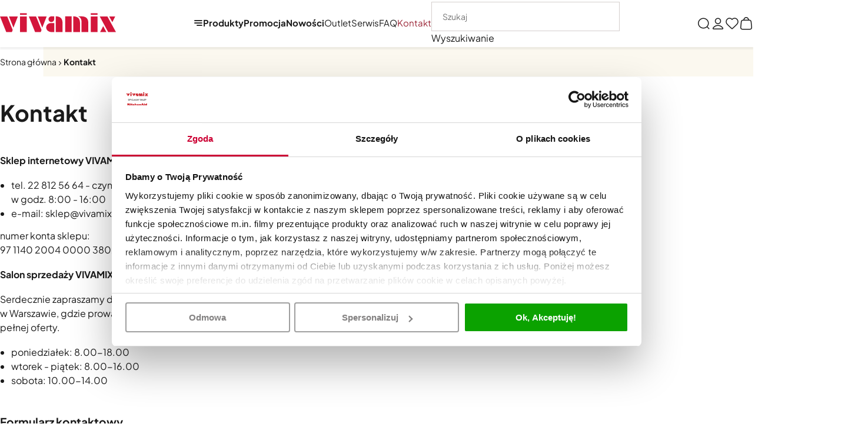

--- FILE ---
content_type: text/html; charset=utf-8
request_url: https://sklep.vivamix.pl/cms/kontakt
body_size: 10929
content:
<!DOCTYPE html><html lang="pl"><head prefix="og: http://ogp.me/ns# fb: http://ogp.me/ns/fb# product: http://ogp.me/ns/product#"><meta charset="UTF-8" /><meta name="viewport" content="width=device-width, initial-scale=1.0" /><title>Kontakt Vivamix | Oficjalny dystrybutor KitchenAid</title><script>var dataLayer=window.dataLayer||[];</script><link rel="preconnect" href="https://api.exponea.com" crossorigin="" /><link rel="preconnect" href="https://gtm.sklep.vivamix.pl" crossorigin="" /><link rel="preload" as="script" href="/dist/v-639038050805508953/carousel.js" /><link rel="preload" href="/dist/v-639045774730083922/atf_base.css" as="style" /><script defer="defer" src="/dist/v-639045774768570294/bundle.modern.js"></script><style>@font-face{font-family:'Adjusted Arial Fallback';src:local(Arial);size-adjust:102%;ascent-override:99%;descent-override:20%;line-gap-override:normal}@font-face{font-display:swap;font-family:'Plus Jakarta Sans';font-style:normal;font-weight:400;src:local(''),url('/dist/assets/fonts/plus-jakarta-sans-v11-latin_latin-ext-regular.woff2') format('woff2')}@font-face{font-display:swap;font-family:'Plus Jakarta Sans';font-style:normal;font-weight:700;src:local(''),url('/dist/assets/fonts/plus-jakarta-sans-v11-latin_latin-ext-700.woff2') format('woff2')}@font-face{font-family:'icomoon';src:url('/dist/assets/fonts/icomoon.woff?v7xnrj') format('woff');font-weight:normal;font-style:normal;font-display:swap}</style><link rel="stylesheet" href="/dist/v-639045774730083922/atf_base.css" /><link rel="stylesheet" media="print" onload="this.onload=null;this.media='all'" href="/dist/v-639015522967977711/lazy_base.css" /><link rel="stylesheet" href="/dist/v-639015617496558555/atf_listing.css" /><link rel="stylesheet" media="print" onload="this.onload=null;this.media='all'" href="/dist/v-639016433514308466/lazy_listing.css" /><link rel="stylesheet" href="/dist/v-639038138482372664/cms.css" /><link rel="stylesheet" media="print" onload="this.onload=null;this.media='all'" href="/dist/v-639015522967977711/tools_base.css" /><link rel="stylesheet" href="/dist/v-639039844676125074/tools_aux.css" /><link rel="icon" type="image/png" sizes="192x192" href="/dist/assets/images/favicon/favicon.png" /><link rel="apple-touch-icon" type="image/png" sizes="180x180" href="/dist/assets/images/favicon/apple-touch-icon.png" /><link rel="shortcut icon" href="/favicon.ico" type="image/x-icon" /><meta name="theme-color" content="#FBF8EF" />
    <script>
  window.dataLayer = window.dataLayer || [];
  function gtag(){dataLayer.push(arguments);}

  gtag('consent', 'default', {
    ad_storage: 'denied',
    analytics_storage: 'denied',
    ad_user_data: 'denied',
    ad_personalization: 'denied',
    functionality_storage: 'denied',
    personalization_storage: 'denied',
    security_storage: 'granted',
    wait_for_update: 500
  });
</script>


<script id="Cookiebot" src="https://consent.cookiebot.com/uc.js" data-cbid="bcd3021d-fbb7-448c-bfa2-4d6d3cf02e1c" data-blockingmode="manual" type="text/javascript">
</script>







<!-- Google Tag Manager -->
<script>(function(w,d,s,l,i){w[l]=w[l]||[];w[l].push({'gtm.start':
new Date().getTime(),event:'gtm.js'});var f=d.getElementsByTagName(s)[0],
j=d.createElement(s),dl=l!='dataLayer'?'&l='+l:'';j.async=true;j.src=
'https://gtm.sklep.vivamix.pl/gtm.js?id='+i+dl;f.parentNode.insertBefore(j,f);
})(window,document,'script','dataLayer','GTM-5Z6DMF');</script>
<!-- End Google Tag Manager --><script data-cookieconsent="marketing">
    !function(e,n,t,i,r,o){function s(e){if("number"!=typeof e)return e;var n=new Date;return new Date(n.getTime()+1e3*e)}var a=4e3,c="xnpe_async_hide";function p(e){return e.reduce((function(e,n){return e[n]=function(){e._.push([n.toString(),arguments])},e}),{_:[]})}function m(e,n,t){var i=t.createElement(n);i.src=e;var r=t.getElementsByTagName(n)[0];return r.parentNode.insertBefore(i,r),i}function u(e){return"[object Date]"===Object.prototype.toString.call(e)}o.target=o.target||"https://api.exponea.com",o.file_path=o.file_path||o.target+"/js/exponea.min.js",r[n]=p(["anonymize","initialize","identify","getSegments","update","track","trackLink","trackEnhancedEcommerce","getHtml","showHtml","showBanner","showWebLayer","ping","getAbTest","loadDependency","getRecommendation","reloadWebLayers","_preInitialize","_initializeConfig"]),r[n].notifications=p(["isAvailable","isSubscribed","subscribe","unsubscribe"]),r[n].segments=p(["subscribe"]),r[n]["snippetVersion"]="v2.7.0",function(e,n,t){e[n]["_"+t]={},e[n]["_"+t].nowFn=Date.now,e[n]["_"+t].snippetStartTime=e[n]["_"+t].nowFn()}(r,n,"performance"),function(e,n,t,i,r,o){e[r]={sdk:e[i],sdkObjectName:i,skipExperiments:!!t.new_experiments,sign:t.token+"/"+(o.exec(n.cookie)||["","new"])[1],path:t.target}}(r,e,o,n,i,RegExp("__exponea_etc__"+"=([\\w-]+)")),function(e,n,t){m(e.file_path,n,t)}(o,t,e),function(e,n,t,i,r,o,p){if(e.new_experiments){!0===e.new_experiments&&(e.new_experiments={});var l,f=e.new_experiments.hide_class||c,_=e.new_experiments.timeout||a,g=encodeURIComponent(o.location.href.split("#")[0]);e.cookies&&e.cookies.expires&&("number"==typeof e.cookies.expires||u(e.cookies.expires)?l=s(e.cookies.expires):e.cookies.expires.tracking&&("number"==typeof e.cookies.expires.tracking||u(e.cookies.expires.tracking))&&(l=s(e.cookies.expires.tracking))),l&&l<new Date&&(l=void 0);var d=e.target+"/webxp/"+n+"/"+o[t].sign+"/modifications.min.js?http-referer="+g+"&timeout="+_+"ms"+(l?"&cookie-expires="+Math.floor(l.getTime()/1e3):"");"sync"===e.new_experiments.mode&&o.localStorage.getItem("__exponea__sync_modifications__")?function(e,n,t,i,r){t[r][n]="<"+n+' src="'+e+'"></'+n+">",i.writeln(t[r][n]),i.writeln("<"+n+">!"+r+".init && document.writeln("+r+"."+n+'.replace("/'+n+'/", "/'+n+'-async/").replace("><", " async><"))</'+n+">")}(d,n,o,p,t):function(e,n,t,i,r,o,s,a){o.documentElement.classList.add(e);var c=m(t,i,o);function p(){r[a].init||m(t.replace("/"+i+"/","/"+i+"-async/"),i,o)}function u(){o.documentElement.classList.remove(e)}c.onload=p,c.onerror=p,r.setTimeout(u,n),r[s]._revealPage=u}(f,_,d,n,o,p,r,t)}}(o,t,i,0,n,r,e),function(e,n,t){var i;e[n]._initializeConfig(t),(null===(i=t.experimental)||void 0===i?void 0:i.non_personalized_weblayers)&&e[n]._preInitialize(t),e[n].start=function(i){i&&Object.keys(i).forEach((function(e){return t[e]=i[e]})),e[n].initialize(t)}}(r,n,o)}(document,"exponea","script","webxpClient",window,{
    target: "https://api.exponea.com",
    token: "f4f02b02-8e09-11ea-8486-82bac1c4c57f",
    experimental: {
        non_personalized_weblayers: true
    },
    new_experiments: { mode: "sync" },
    // replace with current customer ID or leave commented out for an anonymous customer
    // customer: window.currentUserId,
    track: {
        visits: true,
        google_analytics: false,
    },
});
exponea.start();
</script>
    <link rel="canonical" href="https://sklep.vivamix.pl/cms/kontakt" /><script type="application/ld+json">[{"@context":"http://schema.org/","@type":"NewsArticle","headline":"Kontakt","image":[],"datePublished":"2016-06-09T12:27:28.3970000Z","dateModified":"2026-01-22T10:03:06.6930000Z"},{"@context":"http://schema.org/","@type":"BreadcrumbList","itemListElement":[{"@type":"ListItem","position":1,"item":"https://sklep.vivamix.pl","name":"Strona główna"},{"@type":"ListItem","position":2,"item":null,"name":"Kontakt"}]},{"@context":"http://schema.org/","@type":"Organization","name":"Vivamix.pl","url":"https://sklep.vivamix.pl/","logo":"https://sklep.vivamix.pl/dist/assets/images/logo.svg","image":"https://sklep.vivamix.pl/dist/assets/images/logo.svg","email":"sklep@vivamix.pl","sameAs":["https://www.facebook.com/profile.php?id=61562134586910","https://www.instagram.com/kitchenaid_polska/"],"telephone":"22 812 56 64","description":"Szybka Dostawa, Pełna Oferta, Raty 0% - Sklep i Serwis Oficjalnego Dystrybutora KitchenAid w Polsce od 1991r.  Zakupy Bez Ryzyka, Pełna Oferta linii KitchenAid Artisan, Miksery, Czajniki, Blendery, Malaksery, Kawa, Roboty Kuchenne","vatID":"952 21 50 559","address":{"@type":"PostalAddress","streetAddress":"Mrówcza 208","addressLocality":"Warszawa","postalCode":"04-697","addressCountry":"PL"}}]</script><meta property="og:url" content="https://sklep.vivamix.pl/cms/kontakt" /><meta property="og:title" content="Kontakt" /><meta property="og:description" content="Kontakt" /><meta property="og:type" content="article" /><meta name="description" content="Skontaktuj się z Vivamix – oficjalnym dystrybutorem KitchenAid. Sklep: 22 812 56 64, sklep@vivamix.pl. Serwis: 22 812 90 50, serwis@vivamix.pl. Warszawa, ul. Mrówcza 208." /></head><body data-type="cms" data-canvas-filter=""><div id="AfterBodyContainer"><noscript><iframe src="https://gtm.sklep.vivamix.pl/ns.html?id=GTM-5Z6DMF" height="0" width="0" style="display:none;visibility:hidden"></iframe></noscript></div><div id="container"><div class="inner-wrapper"><div class="header-sentinel"></div><div class="return-to-top-sentinel"></div><header class="shop-header"><div class="inner"><div class="shop-header-container"><a href="/" class="logo" title="Przejdź na stronę główną sklepu"> <img src="/dist/assets/images/logo.svg" alt="Vivamix – oficjalny dystrybutor KitchenAid, Big Green Egg, Beast" width="197" height="33" /> </a><div id="tree-top"><div class="tree-trigger" title="Menu"><span>Produkty</span> <i class="hamburger-icon"><em></em></i></div><div id="tree" class="item"><nav><ul data-parent-name="Main" data-parent-url="/main-cat-0"><li class="t0"><a title="Personalizacja mikserów" href="/personalizacja">Personalizacja</a></li><li class="t0 parent uparrow"><a data-count="162" title="Miksery, misy, przystawki" href="/miksery-misy-przystawki-cat-550"> Miksery, misy, przystawki </a><ul data-parent-name="Miksery, misy, przystawki" data-parent-url="/miksery-misy-przystawki-cat-550"><li class="t1 parent uparrow"><a data-count="76" title="Miksery planetarne" href="/miksery-planetarne-cat-275"> Miksery planetarne </a><ul data-parent-name="Miksery planetarne" data-parent-url="/miksery-planetarne-cat-275"><li class="t2"><a data-count="41" title="Do domu premium" href="/do-domu-premium-cat-481"> Do domu premium </a></li><li class="t2"><a data-count="24" title="Do domu podstawowe" href="/do-domu-podstawowe-cat-480"> Do domu podstawowe </a></li><li class="t2"><a data-count="11" title="Dla zawodowców" href="/dla-zawodowcow-cat-482"> Dla zawodowc&#243;w </a></li><li class="t2"><a data-count="3" title="Edycje specjalne" href="/edycje-specjalne-cat-392"> Edycje specjalne </a></li></ul></li><li class="t1 parent uparrow"><a data-count="21" title="Przystawki do mikserów" href="/przystawki-do-mikserow-cat-276"> Przystawki do mikser&#243;w </a><ul data-parent-name="Przystawki do mikserów" data-parent-url="/przystawki-do-mikserow-cat-276"><li class="t2"><a data-count="11" title="Do warzyw i owoców" href="/do-warzyw-i-owocow-cat-292"> Do warzyw i owoc&#243;w </a></li><li class="t2"><a data-count="5" title="Do mięsa" href="/do-miesa-cat-293"> Do mięsa </a></li><li class="t2"><a data-count="4" title="Do makaronu" href="/do-makaronu-cat-294"> Do makaronu </a></li><li class="t2"><a data-count="2" title="Do deserów" href="/do-deserow-cat-468"> Do deser&#243;w </a></li><li class="t2"><a data-count="6" title="Akcesoria do przystawek" href="/akcesoria-do-przystawek-cat-308"> Akcesoria do przystawek </a></li></ul></li><li class="t1 parent uparrow"><a data-count="66" title="Misy i akcesoria" href="/misy-i-akcesoria-cat-348"> Misy i akcesoria </a><ul data-parent-name="Misy i akcesoria" data-parent-url="/misy-i-akcesoria-cat-348"><li class="t2"><a data-count="47" title="do Artisan 5 i Classic" href="/do-artisan-5-i-classic-cat-349"> do Artisan 5 i Classic </a></li><li class="t2"><a data-count="18" title="do mikserów z misami 5,2L-6,9L" href="/do-mikserow-z-misami-52l-69l-cat-351"> do mikser&#243;w z misami 5,2L-6,9L </a></li><li class="t2"><a data-count="2" title="do miksera MINI" href="/do-miksera-mini-cat-373"> do miksera MINI </a></li></ul></li></ul></li><li class="t0 parent uparrow"><a data-count="34" title="Kawa i espresso" href="/kawa-i-espresso-cat-388"> Kawa i espresso </a><ul data-parent-name="Kawa i espresso" data-parent-url="/kawa-i-espresso-cat-388"><li class="t1"><a data-count="11" title="Ekspresy automatyczne" href="/ekspresy-automatyczne-cat-472"> Ekspresy automatyczne </a></li><li class="t1"><a data-count="5" title="Ekspresy półautomatyczne" href="/ekspresy-polautomatyczne-cat-473"> Ekspresy p&#243;łautomatyczne </a></li><li class="t1"><a data-count="11" title="Ekspresy przelewowe i młynki" href="/ekspresy-przelewowe-i-mlynki-cat-474"> Ekspresy przelewowe i młynki </a></li><li class="t1"><a data-count="6" title="Akcesoria do ekspresów" href="/akcesoria-do-ekspresow-cat-475"> Akcesoria do ekspres&#243;w </a></li><li class="t1"><a data-count="2" title="Kawa" href="/kawa-cat-565"> Kawa </a></li></ul></li><li class="t0 parent uparrow"><a data-count="67" title="Czajniki i tostery" href="/czajniki-i-tostery-cat-552"> Czajniki i tostery </a><ul data-parent-name="Czajniki i tostery" data-parent-url="/czajniki-i-tostery-cat-552"><li class="t1"><a data-count="33" title="Czajniki" href="/czajniki-cat-386"> Czajniki </a></li><li class="t1"><a data-count="34" title="Tostery" href="/tostery-cat-387"> Tostery </a></li></ul></li><li class="t0 parent uparrow"><a data-count="22" title="Saturatory, dzbanki filtrujące" href="/saturatory-dzbanki-filtrujace-cat-554"> Saturatory, dzbanki filtrujące </a><ul data-parent-name="Saturatory, dzbanki filtrujące" data-parent-url="/saturatory-dzbanki-filtrujace-cat-554"><li class="t1"><a data-count="14" title="Saturatory" href="/saturatory-cat-513"> Saturatory </a></li><li class="t1"><a data-count="4" title="Dzbanki filtrujące" href="/dzbanki-filtrujace-cat-512"> Dzbanki filtrujące </a></li><li class="t1"><a data-count="10" title="Akcesoria" href="/akcesoria-cat-517"> Akcesoria </a></li></ul></li><li class="t0 parent uparrow"><a data-count="42" title="Blendery i sokowirówki" href="/blendery-i-sokowirowki-cat-551"> Blendery i sokowir&#243;wki </a><ul data-parent-name="Blendery i sokowirówki" data-parent-url="/blendery-i-sokowirowki-cat-551"><li class="t1"><a data-count="30" title="Blendery kielichowe" href="/blendery-kielichowe-cat-278"> Blendery kielichowe </a></li><li class="t1"><a data-count="6" title="Akcesoria do blenderów" href="/akcesoria-do-blenderow-cat-377"> Akcesoria do blender&#243;w </a></li><li class="t1"><a data-count="6" title="Sokowirówki" href="/sokowirowki-cat-541"> Sokowir&#243;wki </a></li></ul></li><li class="t0"><a data-count="25" title="Malaksery" href="/malaksery-cat-279"> Malaksery </a></li><li class="t0 parent uparrow"><a data-count="20" title="Urządzenia ręczne" href="/urzadzenia-reczne-cat-383"> Urządzenia ręczne </a><ul data-parent-name="Urządzenia ręczne" data-parent-url="/urzadzenia-reczne-cat-383"><li class="t1 parent uparrow"><a data-count="12" title="Miksery ręczne" href="/miksery-reczne-cat-385"> Miksery ręczne </a><ul data-parent-name="Miksery ręczne" data-parent-url="/miksery-reczne-cat-385"><li class="t2"><a data-count="1" title="Akcesoria do mikserów ręcznych" href="/akcesoria-do-mikserow-recznych-cat-394"> Akcesoria do mikser&#243;w ręcznych </a></li></ul></li><li class="t1"><a data-count="8" title="Blendery ręczne" href="/blendery-reczne-cat-384"> Blendery ręczne </a></li></ul></li><li class="t0 parent uparrow"><a data-count="21" title="Urządzenia bezprzewodowe" href="/urzadzenia-bezprzewodowe-cat-467"> Urządzenia bezprzewodowe </a><ul data-parent-name="Urządzenia bezprzewodowe" data-parent-url="/urzadzenia-bezprzewodowe-cat-467"><li class="t1"><a data-count="16" title="KitchenAid Go" href="/kitchenaid-go-cat-571"> KitchenAid Go </a></li><li class="t1"><a data-count="5" title="Akcesoria KitchenAid Go" href="/akcesoria-kitchenaid-go-cat-483"> Akcesoria KitchenAid Go </a></li></ul></li><li class="t0 parent uparrow"><a data-count="222" title="Narzędzia i akcesoria kuchenne" href="/narzedzia-i-akcesoria-kuchenne-cat-395"> Narzędzia i akcesoria kuchenne </a><ul data-parent-name="Narzędzia i akcesoria kuchenne" data-parent-url="/narzedzia-i-akcesoria-kuchenne-cat-395"><li class="t1"><a data-count="108" title="Narzędzia" href="/narzedzia-cat-404"> Narzędzia </a></li><li class="t1"><a data-count="24" title="Akcesoria" href="/akcesoria-cat-399"> Akcesoria </a></li><li class="t1"><a data-count="5" title="Do zmywania" href="/do-zmywania-cat-464"> Do zmywania </a></li><li class="t1"><a data-count="17" title="Formy i blachy do pieczenia" href="/formy-i-blachy-do-pieczenia-cat-405"> Formy i blachy do pieczenia </a></li><li class="t1"><a data-count="44" title="Młynki do soli i pieprzu" href="/mlynki-do-soli-i-pieprzu-cat-544"> Młynki do soli i pieprzu </a></li><li class="t1"><a data-count="24" title="Deski kuchenne" href="/deski-kuchenne-cat-536"> Deski kuchenne </a></li></ul></li><li class="t0 parent uparrow"><a data-count="101" title="Garnki i naczynia" href="/garnki-i-naczynia-cat-433"> Garnki i naczynia </a><ul data-parent-name="Garnki i naczynia" data-parent-url="/garnki-i-naczynia-cat-433"><li class="t1"><a data-count="16" title="Garnki emaliowane" href="/garnki-emaliowane-cat-435"> Garnki emaliowane </a></li><li class="t1"><a data-count="12" title="Garnki stalowe" href="/garnki-stalowe-cat-434"> Garnki stalowe </a></li><li class="t1"><a data-count="5" title="Garnki aluminiowe" href="/garnki-aluminiowe-cat-466"> Garnki aluminiowe </a></li><li class="t1"><a data-count="13" title="Garnki żeliwne" href="/garnki-zeliwne-cat-451"> Garnki żeliwne </a></li><li class="t1"><a data-count="46" title="Naczynia ceramiczne" href="/naczynia-ceramiczne-cat-452"> Naczynia ceramiczne </a></li><li class="t1"><a data-count="9" title="Szybkowary" href="/szybkowary-cat-558"> Szybkowary </a></li></ul></li><li class="t0 parent uparrow"><a data-count="215" title="Noże, tarki, obieraczki" href="/noze-tarki-obieraczki-cat-553"> Noże, tarki, obieraczki </a><ul data-parent-name="Noże, tarki, obieraczki" data-parent-url="/noze-tarki-obieraczki-cat-553"><li class="t1"><a data-count="153" title="Noże" href="/noze-cat-406"> Noże </a></li><li class="t1"><a data-count="9" title="Ostrzałki" href="/ostrzalki-cat-570"> Ostrzałki </a></li><li class="t1"><a data-count="18" title="Obieraczki" href="/obieraczki-cat-537"> Obieraczki </a></li><li class="t1"><a data-count="38" title="Tarki" href="/tarki-cat-543"> Tarki </a></li></ul></li><li class="t0 parent uparrow"><a data-count="68" title="Kubki i naczynia termiczne" href="/kubki-i-naczynia-termiczne-cat-446"> Kubki i naczynia termiczne </a><ul data-parent-name="Kubki i naczynia termiczne" data-parent-url="/kubki-i-naczynia-termiczne-cat-446"><li class="t1"><a data-count="45" title="Kubki termiczne" href="/kubki-termiczne-cat-450"> Kubki termiczne </a></li><li class="t1"><a data-count="8" title="Termosy" href="/termosy-cat-448"> Termosy </a></li><li class="t1"><a data-count="8" title="Termosy obiadowe" href="/termosy-obiadowe-cat-449"> Termosy obiadowe </a></li><li class="t1"><a data-count="9" title="Dzbanki termiczne" href="/dzbanki-termiczne-cat-453"> Dzbanki termiczne </a></li></ul></li><li class="t0 parent uparrow"><a data-count="12" title="Grille" href="/grille-cat-408"> Grille </a><ul data-parent-name="Grille" data-parent-url="/grille-cat-408"><li class="t1"><a data-count="4" title="Grille gazowe" href="/grille-gazowe-cat-465"> Grille gazowe </a></li><li class="t1"><a data-count="8" title="Akcesoria do grilli" href="/akcesoria-do-grilli-cat-469"> Akcesoria do grilli </a></li></ul></li><li class="t0"><a data-count="2" title="Ryżowary" href="/ryzowary-cat-569"> Ryżowary </a></li><li class="t0 parent uparrow"><a data-count="84" title="Specjalne i sezonowe" href="/specjalne-i-sezonowe-cat-555"> Specjalne i sezonowe </a><ul data-parent-name="Specjalne i sezonowe" data-parent-url="/specjalne-i-sezonowe-cat-555"><li class="t1"><a data-count="14" title="Wypiek chleba" href="/wypiek-chleba-cat-456"> Wypiek chleba </a></li><li class="t1"><a data-count="4" title="Suszarki spożywcze" href="/suszarki-spozywcze-cat-457"> Suszarki spożywcze </a></li><li class="t1"><a data-count="11" title="Lodówki ogrodowe" href="/lodowki-ogrodowe-cat-461"> Lod&#243;wki ogrodowe </a></li><li class="t1"><a data-count="55" title="Torby i wózki zakupowe" href="/torby-i-wozki-zakupowe-cat-559"> Torby i w&#243;zki zakupowe </a></li></ul></li><li class="t0"><a data-count="16" title="Zestawy promocyjne" href="/zestawy-promocyjne-cat-320"> Zestawy promocyjne </a></li><li class="t0"><a data-count="2" title="Książki" href="/ksiazki-cat-458"> Książki </a></li><li class="t0"><a data-count="10" title="Bony podarunkowe" href="/bony-podarunkowe-cat-393"> Bony podarunkowe </a></li><li class="t0 parent uparrow"><a data-count="14" title="Outlet" href="/outlet-cat-497"> Outlet </a><ul data-parent-name="Outlet" data-parent-url="/outlet-cat-497"><li class="t1"><a data-count="1" title="Miksery" href="/miksery-cat-498"> Miksery </a></li><li class="t1"><a data-count="7" title="Kawa" href="/kawa-cat-499"> Kawa </a></li><li class="t1"><a data-count="3" title="Czajniki" href="/czajniki-cat-502"> Czajniki </a></li><li class="t1"><a data-count="1" title="Blendery" href="/blendery-cat-500"> Blendery </a></li><li class="t1"><a data-count="1" title="Książki" href="/ksiazki-cat-505"> Książki </a></li><li class="t1"><a data-count="5" title="Z usterkami lakieru" href="/z-usterkami-lakieru-cat-506"> Z usterkami lakieru </a></li><li class="t1"><a data-count="7" title="Z pokazu lub wystawy" href="/z-pokazu-lub-wystawy-cat-507"> Z pokazu lub wystawy </a></li><li class="t1"><a data-count="1" title="Wyprzedaż" href="/wyprzedaz-cat-504"> Wyprzedaż </a></li></ul></li></ul><ul class="cms-rwd"></ul></nav></div></div><div class="tree-canvas"></div><ul class="mainmenu"><li><a title="Promocja" href="/promocja-coll-1">Promocja</a></li><li><a title="Nowości" href="/nowosc-coll-2">Nowości</a></li></ul><ul class="top-bar-menu"><li><a title="Outlet" href="/outlet-cat-497">Outlet</a></li><li><a title="Serwis" href="https://serwis.vivamix.pl/">Serwis</a></li><li><a title="FAQ" href="/faq">FAQ</a></li><li class="selected"><a title="Kontakt" href="https://sklep.vivamix.pl/cms/kontakt">Kontakt</a></li></ul><div id="search-engine"><form action="/szukaj" method="get"><input type="text" autocomplete="off" maxlength="150" title="Tutaj wpisz wyszukiwaną frazę, np. oznaczenie modelu, lub też część nazwy" placeholder="Szukaj" name="query" /> <input name="sort" type="hidden" value="11" /> <button id="searchbutton" type="submit" title="Wyszukaj w sklepie"></button><div id="suggestions"><div class="suggestions-loading"><span></span></div><span class="no-products-info"></span><div class="suggestion-column-wrapper"><div class="suggestion-left-column"><ul class="suggestion-result-categories" data-label="Kategorie"></ul><ul class="suggestion-result-producers" data-label="Producenci"></ul></div><ul class="suggestion-result-products" data-label="Produkty"></ul><button class="see-all-products" type="submit" title="Zobacz wszystkie produkty"> Zobacz wszystkie</button></div><ul class="suggestion-last-phrases"></ul><a class="suggestions-advanced-search" href="/advanced_search" title="Wyszukiwanie zaawansowane"> Wyszukiwanie zaawansowane </a></div><span class="search-engine-close">Wyszukiwanie</span></form></div><div class="header-tools-wrapper"><span class="search-engine-trigger"> </span> <a class="log-button" href="/login" title="Konto"> </a> <a href="/wishlist" id="wishlist-box" data-wishlist-count="0" title="Ulubione"> </a> <a href="/cart" id="cart-box" data-role="cart-refresh" title="Zawartość twojego koszyka"> <span data-current-payment-value="0"></span> </a></div></div></div></header><div id="breadcrumb" class="inner"><span class="breadcrumb-end"></span> <span class="breadcrumb-end"></span><ul><li><a title="Strona główna" href="https://sklep.vivamix.pl">Strona gł&#243;wna</a></li><li><span>Kontakt</span></li></ul></div><main class="inner"><div id="content"><section><article class="article-content user-custom-content"><h1 class="headline category-headline" style="margin:0 0 47px 0">Kontakt</h1><div style="display:flex;flex-wrap:wrap;margin-left:-12px;margin-right:-12px"><div style="flex:1 1 420px;min-width:280px;padding-left:12px;padding-right:12px;box-sizing:border-box"><p style="text-align:justify"><strong>Sklep internetowy VIVAMIX</strong></p><ul><li>tel. 22 812 56 64 - czynny w dni robocze<br /> w&nbsp;godz. 8:00&nbsp;- 16:00</li><li>e-mail: sklep@vivamix.pl</li></ul><p style="text-align:left">numer konta sklepu:<br /> 97 1140 2004 0000 3802 7682 6719</p><p><strong>Salon sprzedaży VIVAMIX</strong></p><p>Serdecznie zapraszamy do naszego salonu przy ul. Mrówczej 208 w&nbsp;Warszawie, gdzie&nbsp;prowadzimy doradztwo i sprzedaż naszej pełnej oferty.</p><ul><li>poniedziałek: 8.00-18.00&nbsp;</li><li>wtorek - piątek: 8.00-16.00&nbsp;</li><li>sobota: 10.00-14.00</li></ul></div><div style="flex:1 1 420px;min-width:280px;padding-left:12px;padding-right:12px;box-sizing:border-box"><p><strong>Serwis VIVAMIX</strong></p><p>ul. Mrówcza 208, 04-697 Warszawa<br /> Sklep internetowy: <a href="https://serwis.vivamix.pl/" target="_blank">www.serwis.vivamix.pl</a></p><ul><li>tel. 22 812 90 50</li><li>e-mail: serwis@vivamix.pl</li></ul><p>Godziny pracy:</p><ul><li>poniedziałek: 8.00-18.00</li><li>​wtorek - piątek: 8.00-16.00&nbsp;</li><li>sobota: 10.00-14.00</li></ul></div></div><h3 style="margin-top:30px">Formularz kontaktowy</h3><div style="margin-top:15px"><form data-run-validator="ask-question-form" data-recaptcha-form=""><div class="field-wrapper icon icon-user"><input maxlength="150" data-validator="required, text-2" id="person" autocomplete="name" type="text" name="person" /> <label for="person">Osoba kontaktowa</label></div><div class="field-group"><div class="field-wrapper icon icon-email"><input maxlength="150" data-validator="required, email" data-sanitize="trim" id="contact" type="email" autocomplete="email" name="email" /> <label for="contact">Email</label></div><div class="field-wrapper icon icon-phone"><input maxlength="50" id="phone" type="text" autocomplete="tel" name="phone" /> <label for="phone">Telefon</label></div></div><div class="field-wrapper"><input maxlength="150" data-validator="required, text-2" id="subject" type="text" name="subject" /> <label for="subject">Temat</label></div><div class="field-wrapper"><textarea rows="4" id="body" data-validator="required, text-2" name="content" maxlength="1500"></textarea> <label for="body">Zapytanie</label></div><input type="hidden" name="context" value="{&#34;ProductId&#34;:null,&#34;CustomerId&#34;:null,&#34;OrderId&#34;:null}" /><div class="captcha-wrapper" data-sitekey="6LebMV4rAAAAAMtc0QSSH3FmWiOH-E8O_1Yryqpj"></div><button disabled="disabled" class="confirm-button active-button" type="submit">Wyślij zapytanie </button><div class="contact-form-text user-custom-content">Wysyłając formularz kontaktowy:<ul><li>Wyrażasz zgodę na przetwarzanie Twojego adresu email zgodnie z zasadami wyrażonymi w <a href="/cms/polityka-prywatnosci">Polityce Prywatności</a> oraz w <a href="/cms/regulamin">Regulaminie</a></li><li>Wyrażasz zgodę na przesyłanie przez VIVAMIX J. Radzikowski Spółka Komandytowa, z siedzibą w Warszawie, przy ul. Mrówczej 208, NIP: 952 21 50 559, REGON: 36523430100000 informacji handlowych.</li></ul></div></form></div></article><div id="gsGalleryContainer"></div></section></div><div id="newsletter"><div class="newsletter-bg lazyload" data-bg="/dist/assets/images/newsletter_img.jpg"></div><div class="newsletter-inner"><header class="newsletter-header"><b>Zapisz się do naszego <span>newslettera</span></b><p>Otrzymuj informacje o nowościach i promocjach</p></header><div class="form-container"><button value="close" title="Zamknij okno popup"></button><form id="newsletter-form" data-confirm="Dziękujemy, adres został dopisany do newsletter. Aktywuj go, za pomocą wiadomości jaką otrzymasz automatycznie na swój adres email" method="post"><div class="fields"><div class="newsletter-field"><label for="n-name">Imię</label> <input type="text" autocomplete="given-name" placeholder="Imię *" id="n-name" name="newsletterFirstName" maxlength="150" /></div><div class="newsletter-field"><label for="n-surname">Nazwisko</label> <input type="text" autocomplete="family-name" placeholder="Nazwisko *" id="n-surname" name="newsletterLastName" maxlength="150" /></div><div class="newsletter-field"><label for="n-email">Adres e-mail</label> <input type="email" autocomplete="email" placeholder="Adres e-mail *" id="n-email" name="email" maxlength="150" /></div></div><div class="checks"><div class="newsletter-check"><input type="checkbox" autocomplete="off" id="n-privacy" value="0" name="newsletterPrivacyCheck" /> <label data-consent-message="" for="n-privacy"> Wyrażam zgodę na przetwarzanie Twojego adresu email zgodnie z zasadami wyrażonymi w <a style='color:inherit' target='_blank' href='https://sklep.vivamix.pl/cms/polityka-cookies'>Polityce Prywatności</a> oraz w <a style='color:inherit' target='_blank' href='https://sklep.vivamix.pl/cms/raty-z-alior-bankiem'>Regulaminie</a> </label></div><div class="newsletter-check"><input type="checkbox" autocomplete="off" id="n-telemetry" value="0" name="newsletterTelemetryCheck" /> <label data-consent-message="" for="n-telemetry"> Wyrażam zgodę na przesyłanie przez VIVAMIX J. Radzikowski Spółka Komandytowa, z siedzibą w Warszawie, przy ul. Mrówczej 208, NIP: 952 21 50 559, REGON: 36523430100000 informacji handlowych. </label></div></div><div class="button-container" data-stick-to-parent="true" data-tippy-content="Wypełnij poprawnie pola formularza, aby zapisać się do Newsletter"><button id="newsletter-send" class="newsletter-button" type="submit" disabled="disabled"> Zapisz się </button></div></form></div><button data-action="newsletter-popup" class="newsletter-button"> Zapisz się</button></div></div><div class="icon-banners-wrapper" data-rotation-time="4000"><div class="f-carousel__viewport"><div class="icon-banner f-carousel__slide"><figure><img width="58" height="58" alt="Ikona Wysyłka w 24h z polskiego magazynu" src="https://sklep.vivamix.pl/dane/mainpage/icon-banner1.png" /></figure><strong>Wysyłka w 24h z polskiego magazynu</strong></div><div class="icon-banner f-carousel__slide"><figure><img width="58" height="58" alt="Ikona Szybka, darmowa dostawa" src="https://sklep.vivamix.pl/dane/mainpage/icon-banner2.png" /></figure><strong>Szybka, darmowa dostawa</strong></div><div class="icon-banner f-carousel__slide"><figure><img width="58" height="58" alt="Ikona 30 dni na zwrot produktów" src="https://sklep.vivamix.pl/dane/mainpage/icon-banner3.png" /></figure><strong>30 dni na zwrot produkt&#243;w</strong></div><div class="icon-banner f-carousel__slide"><figure><img width="58" height="58" alt="Ikona Autoryzowany sklep KitchenAid" class="lazyload" data-src="https://sklep.vivamix.pl/dane/mainpage/icon-banner4.png" /></figure><strong>Autoryzowany sklep KitchenAid</strong></div><div class="icon-banner f-carousel__slide"><figure><img width="58" height="58" alt="Ikona Profesjonalny serwis w Polsce" class="lazyload" data-src="https://sklep.vivamix.pl/dane/mainpage/icon-banner5.png" /></figure><strong>Profesjonalny serwis w Polsce</strong></div><div class="icon-banner f-carousel__slide"><figure><img width="58" height="58" alt="Ikona Polecamy to, co uwielbiamy" class="lazyload" data-src="https://sklep.vivamix.pl/dane/mainpage/icon-banner6.png" /></figure><strong>Polecamy to, co uwielbiamy</strong></div></div></div><div class="producers-banners-wrapper basic-carousel"><div class="f-carousel__viewport"><a class="f-carousel__slide" href="/kitchenaid-prod-2"> <img class="lazyload" data-src="https://sklep.vivamix.pl/dane/producer/2.png" alt="Logo producenta KitchenAid" width="160" height="80" /> </a> <a class="f-carousel__slide" href="/aarke-prod-20"> <img class="lazyload" data-src="https://sklep.vivamix.pl/dane/producer/20.png" alt="Logo producenta Aarke" width="160" height="80" /> </a> <a class="f-carousel__slide" href="/beast-prod-35"> <img class="lazyload" data-src="https://sklep.vivamix.pl/dane/producer/35.png" alt="Logo producenta Beast" width="160" height="80" /> </a> <a class="f-carousel__slide" href="/benriner-prod-25"> <img class="lazyload" data-src="https://sklep.vivamix.pl/dane/producer/25.png" alt="Logo producenta Benriner" width="160" height="80" /> </a> <a class="f-carousel__slide" href="/brod--taylor-prod-14"> <img class="lazyload" data-src="https://sklep.vivamix.pl/dane/producer/14.png" alt="Logo producenta Brød &amp; Taylor" width="160" height="80" /> </a> <a class="f-carousel__slide" href="/emile-henry-prod-26"> <img class="lazyload" data-src="https://sklep.vivamix.pl/dane/producer/26.png" alt="Logo producenta Emile Henry" width="160" height="80" /> </a> <a class="f-carousel__slide" href="/global-prod-24"> <img class="lazyload" data-src="https://sklep.vivamix.pl/dane/producer/24.png" alt="Logo producenta Global" width="160" height="80" /> </a> <a class="f-carousel__slide" href="/greenpan-prod-37"> <img class="lazyload" data-src="https://sklep.vivamix.pl/dane/producer/37.png" alt="Logo producenta GreenPan" width="160" height="80" /> </a> <a class="f-carousel__slide" href="/illy-prod-29"> <img class="lazyload" data-src="https://sklep.vivamix.pl/dane/producer/29.png" alt="Logo producenta Illy" width="160" height="80" /> </a> <a class="f-carousel__slide" href="/kenmore-prod-16"> <img class="lazyload" data-src="https://sklep.vivamix.pl/dane/producer/16.png" alt="Logo producenta Kenmore" width="160" height="80" /> </a> <a class="f-carousel__slide" href="/kitty-professional-prod-34"> <img class="lazyload" data-src="https://sklep.vivamix.pl/dane/producer/34.png" alt="Logo producenta Kitty Professional" width="160" height="80" /> </a> <a class="f-carousel__slide" href="/kuhn-rikon-prod-32"> <img class="lazyload" data-src="https://sklep.vivamix.pl/dane/producer/32.png" alt="Logo producenta Kuhn Rikon" width="160" height="80" /> </a> <a class="f-carousel__slide" href="/mcusta-prod-22"> <img class="lazyload" data-src="https://sklep.vivamix.pl/dane/producer/22.png" alt="Logo producenta Mcusta" width="160" height="80" /> </a> <a class="f-carousel__slide" href="/messerschmidt-prod-19"> <img class="lazyload" data-src="https://sklep.vivamix.pl/dane/producer/19.png" alt="Logo producenta Messerschmidt" width="160" height="80" /> </a> <a class="f-carousel__slide" href="/microplane-prod-30"> <img class="lazyload" data-src="https://sklep.vivamix.pl/dane/producer/30.png" alt="Logo producenta Microplane" width="160" height="80" /> </a> <a class="f-carousel__slide" href="/novis-prod-28"> <img class="lazyload" data-src="https://sklep.vivamix.pl/dane/producer/28.png" alt="Logo producenta Novis" width="160" height="80" /> </a> <a class="f-carousel__slide" href="/permasteel-prod-15"> <img class="lazyload" data-src="https://sklep.vivamix.pl/dane/producer/15.png" alt="Logo producenta Permasteel" width="160" height="80" /> </a> <a class="f-carousel__slide" href="/peugeot-prod-31"> <img class="lazyload" data-src="https://sklep.vivamix.pl/dane/producer/31.png" alt="Logo producenta Peugeot" width="160" height="80" /> </a> <a class="f-carousel__slide" href="/reisenthel-prod-33"> <img class="lazyload" data-src="https://sklep.vivamix.pl/dane/producer/33.png" alt="Logo producenta Reisenthel" width="160" height="80" /> </a> <a class="f-carousel__slide" href="/tojiro-prod-21"> <img class="lazyload" data-src="https://sklep.vivamix.pl/dane/producer/21.png" alt="Logo producenta Tojiro" width="160" height="80" /> </a> <a class="f-carousel__slide" href="/victorinox-prod-27"> <img class="lazyload" data-src="https://sklep.vivamix.pl/dane/producer/27.png" alt="Logo producenta Victorinox" width="160" height="80" /> </a> <a class="f-carousel__slide" href="/zojirushi-prod-13"> <img class="lazyload" data-src="https://sklep.vivamix.pl/dane/producer/13.png" alt="Logo producenta Zojirushi" width="160" height="80" /> </a></div><button data-carousel-go-prev="" class="carousel-prev" title="Przewiń do tyłu"></button> <button data-carousel-go-next="" class="carousel-next" title="Następna przewiń do przodu"></button></div></main></div><footer id="footer" class="inner"><section class="footer-left"><div class="footer-field"><b> Sklep online </b><div>Pon. - Pt. 8:00 - 16:00</div></div><div class="footer-field"><b> Salon </b><div>ul. Mrówcza 208<br />Pon. 8:00 - 18.00<br />Wt. - Pt. 8.00 - 16.00<br />Sob. 10.00 - 14.00</div></div><ul class="footer-contact-links"><li><a class="phone" href='tel:228125664' title="Zadzwoń do nas">22 812 56 64</a></li><li><a class="email" href="mailto:sklep@vivamix.pl" title="Wyślij do nas email">sklep@vivamix.pl</a></li></ul><div class="footer-social-links"><a class="facebook-link" rel="nofollow" target="_blank" title="Nasz profil na Facebook" href="https://www.facebook.com/profile.php?id=61562134586910"></a> <a class="instagram-link" rel="nofollow" target="_blank" title="Nasz profil na Instagram" href="https://www.instagram.com/vivamix.pl/"></a></div><figure class="footer-logo"><img class="lazyload" alt="Oficjalny dystrybutor KitchenAid" data-src="/dist/assets/images/logo.svg" width="246" height="40" /></figure></section><section class="footer-right rwd-only-accordion"><div class="footer-submenu"><strong class="accordion-trigger">Kontakt</strong><div class="accordion-content"><ul class="footer-contact"><li><a title="O sklepie" href="https://sklep.vivamix.pl/cms/o-sklepie">O sklepie</a></li><li><a title="Regulamin" href="https://sklep.vivamix.pl/cms/regulamin">Regulamin</a></li><li class="selected"><a title="Kontakt" href="https://sklep.vivamix.pl/cms/kontakt">Kontakt</a></li><li><a title="Mapa strony" href="/sitemap">Mapa strony</a></li></ul></div></div><div class="footer-submenu"><strong class="accordion-trigger">Obsługa klienta</strong><div class="accordion-content"><ul class="footer-customer-service"><li><a title="Formy płatności" href="https://sklep.vivamix.pl/cms/formy-platnosci">Formy płatności</a></li><li><a title="Dostawa" href="https://sklep.vivamix.pl/cms/czas-dostawy">Dostawa</a></li><li><a title="Zwrot i wymiana" href="/cms/zwrot-i-wymiana-towaru">Zwrot i wymiana</a></li><li><a title="Karta Dużej Rodziny" href="https://sklep.vivamix.pl/cms/karta-duzej-rodziny">Karta Dużej Rodziny</a></li><li><a title="Raty" href="https://sklep.vivamix.pl/cms/jak-uzyskac-kredyt">Raty</a></li><li><a title="Zgłoś naprawę" href="https://serwis.vivamix.pl/rma">Zgłoś naprawę</a></li><li><a title="Salon Sprzedaży " href="https://sklep.vivamix.pl/cms/salon-sprzedazy">Salon Sprzedaży </a></li></ul></div></div><div class="footer-submenu"><strong class="accordion-trigger">Przydatne linki</strong><div class="accordion-content"><ul class="footer-links"><li><a title="Outlet" href="/outlet-cat-497">Outlet</a></li><li><a title="Serwis" href="https://serwis.vivamix.pl/">Serwis</a></li><li><a title="FAQ" href="/faq">FAQ</a></li><li><a title="Instrukcje obsługi" href="https://sklep.vivamix.pl/cms/instrukcje-obslugi">Instrukcje obsługi</a></li><li><a title="Staramy się być Eko" href="https://sklep.vivamix.pl/cms/jestesmy-eko">Staramy się być Eko</a></li></ul></div></div></section><section class="footer-bottom-bar"><div class="author"><span>Wszystkie prawa zastrzeżone <span>&copy; 2026 Vivamix</span></span> <a rel="noopener" href="https://www.goshop.pl/" target="_blank">Oprogramowanie sklepu GOshop</a></div><div class="payment-banners-wrapper"><a href="/cms/paynow" class="payment-banner" title="Płatności PayPo"> <img class="lazyload" alt="Płatności PayPo" data-src="https://sklep.vivamix.pl/dane/mainpage/payment-banner1.svg" width="120" height="40" /> </a> <a href="/cms/blik" class="payment-banner" title="Płatności BLIK"> <img class="lazyload" alt="Płatności BLIK" data-src="https://sklep.vivamix.pl/dane/mainpage/payment-banner2.svg" width="120" height="40" /> </a> <a href="/cms/przelewy24" class="payment-banner" title="Płatności Przelewy24"> <img class="lazyload" alt="Płatności Przelewy24" data-src="https://sklep.vivamix.pl/dane/mainpage/payment-banner3.svg" width="120" height="40" /> </a> <a href="/cms/raty-z-bgz-bnp-paribas" class="payment-banner" title="Płatności BGZ"> <img class="lazyload" alt="Płatności BGZ" data-src="https://sklep.vivamix.pl/dane/mainpage/payment-banner4.svg" width="120" height="40" /> </a> <a href="/cms/raty-z-alior-bankiem" class="payment-banner" title="Płatności Alior"> <img class="lazyload" alt="Płatności Alior" data-src="https://sklep.vivamix.pl/dane/mainpage/payment-banner5.svg" width="120" height="40" /> </a> <a href="/cms/paypo" class="payment-banner" title="Płatności PayPo"> <img class="lazyload" alt="Płatności PayPo" data-src="https://sklep.vivamix.pl/dane/mainpage/payment-banner6.svg" width="120" height="40" /> </a></div></section></footer><script src="/dist/v-639038050805508953/carousel.js"></script></div><div class="floating-container"></div><script>if(navigator.userAgent.indexOf('iPhone')>-1){document.querySelector("[name=viewport]").setAttribute("content","width=device-width, initial-scale=1, maximum-scale=1");}</script>
    <div id="BeforeBodyEndsContainer"></div>
    </body></html>
<!-- Generated:  62,505 msec --> 

--- FILE ---
content_type: text/html; charset=utf-8
request_url: https://www.google.com/recaptcha/api2/anchor?ar=1&k=6LebMV4rAAAAAMtc0QSSH3FmWiOH-E8O_1Yryqpj&co=aHR0cHM6Ly9za2xlcC52aXZhbWl4LnBsOjQ0Mw..&hl=en&v=PoyoqOPhxBO7pBk68S4YbpHZ&size=normal&anchor-ms=20000&execute-ms=30000&cb=szyh19kl6iyx
body_size: 49379
content:
<!DOCTYPE HTML><html dir="ltr" lang="en"><head><meta http-equiv="Content-Type" content="text/html; charset=UTF-8">
<meta http-equiv="X-UA-Compatible" content="IE=edge">
<title>reCAPTCHA</title>
<style type="text/css">
/* cyrillic-ext */
@font-face {
  font-family: 'Roboto';
  font-style: normal;
  font-weight: 400;
  font-stretch: 100%;
  src: url(//fonts.gstatic.com/s/roboto/v48/KFO7CnqEu92Fr1ME7kSn66aGLdTylUAMa3GUBHMdazTgWw.woff2) format('woff2');
  unicode-range: U+0460-052F, U+1C80-1C8A, U+20B4, U+2DE0-2DFF, U+A640-A69F, U+FE2E-FE2F;
}
/* cyrillic */
@font-face {
  font-family: 'Roboto';
  font-style: normal;
  font-weight: 400;
  font-stretch: 100%;
  src: url(//fonts.gstatic.com/s/roboto/v48/KFO7CnqEu92Fr1ME7kSn66aGLdTylUAMa3iUBHMdazTgWw.woff2) format('woff2');
  unicode-range: U+0301, U+0400-045F, U+0490-0491, U+04B0-04B1, U+2116;
}
/* greek-ext */
@font-face {
  font-family: 'Roboto';
  font-style: normal;
  font-weight: 400;
  font-stretch: 100%;
  src: url(//fonts.gstatic.com/s/roboto/v48/KFO7CnqEu92Fr1ME7kSn66aGLdTylUAMa3CUBHMdazTgWw.woff2) format('woff2');
  unicode-range: U+1F00-1FFF;
}
/* greek */
@font-face {
  font-family: 'Roboto';
  font-style: normal;
  font-weight: 400;
  font-stretch: 100%;
  src: url(//fonts.gstatic.com/s/roboto/v48/KFO7CnqEu92Fr1ME7kSn66aGLdTylUAMa3-UBHMdazTgWw.woff2) format('woff2');
  unicode-range: U+0370-0377, U+037A-037F, U+0384-038A, U+038C, U+038E-03A1, U+03A3-03FF;
}
/* math */
@font-face {
  font-family: 'Roboto';
  font-style: normal;
  font-weight: 400;
  font-stretch: 100%;
  src: url(//fonts.gstatic.com/s/roboto/v48/KFO7CnqEu92Fr1ME7kSn66aGLdTylUAMawCUBHMdazTgWw.woff2) format('woff2');
  unicode-range: U+0302-0303, U+0305, U+0307-0308, U+0310, U+0312, U+0315, U+031A, U+0326-0327, U+032C, U+032F-0330, U+0332-0333, U+0338, U+033A, U+0346, U+034D, U+0391-03A1, U+03A3-03A9, U+03B1-03C9, U+03D1, U+03D5-03D6, U+03F0-03F1, U+03F4-03F5, U+2016-2017, U+2034-2038, U+203C, U+2040, U+2043, U+2047, U+2050, U+2057, U+205F, U+2070-2071, U+2074-208E, U+2090-209C, U+20D0-20DC, U+20E1, U+20E5-20EF, U+2100-2112, U+2114-2115, U+2117-2121, U+2123-214F, U+2190, U+2192, U+2194-21AE, U+21B0-21E5, U+21F1-21F2, U+21F4-2211, U+2213-2214, U+2216-22FF, U+2308-230B, U+2310, U+2319, U+231C-2321, U+2336-237A, U+237C, U+2395, U+239B-23B7, U+23D0, U+23DC-23E1, U+2474-2475, U+25AF, U+25B3, U+25B7, U+25BD, U+25C1, U+25CA, U+25CC, U+25FB, U+266D-266F, U+27C0-27FF, U+2900-2AFF, U+2B0E-2B11, U+2B30-2B4C, U+2BFE, U+3030, U+FF5B, U+FF5D, U+1D400-1D7FF, U+1EE00-1EEFF;
}
/* symbols */
@font-face {
  font-family: 'Roboto';
  font-style: normal;
  font-weight: 400;
  font-stretch: 100%;
  src: url(//fonts.gstatic.com/s/roboto/v48/KFO7CnqEu92Fr1ME7kSn66aGLdTylUAMaxKUBHMdazTgWw.woff2) format('woff2');
  unicode-range: U+0001-000C, U+000E-001F, U+007F-009F, U+20DD-20E0, U+20E2-20E4, U+2150-218F, U+2190, U+2192, U+2194-2199, U+21AF, U+21E6-21F0, U+21F3, U+2218-2219, U+2299, U+22C4-22C6, U+2300-243F, U+2440-244A, U+2460-24FF, U+25A0-27BF, U+2800-28FF, U+2921-2922, U+2981, U+29BF, U+29EB, U+2B00-2BFF, U+4DC0-4DFF, U+FFF9-FFFB, U+10140-1018E, U+10190-1019C, U+101A0, U+101D0-101FD, U+102E0-102FB, U+10E60-10E7E, U+1D2C0-1D2D3, U+1D2E0-1D37F, U+1F000-1F0FF, U+1F100-1F1AD, U+1F1E6-1F1FF, U+1F30D-1F30F, U+1F315, U+1F31C, U+1F31E, U+1F320-1F32C, U+1F336, U+1F378, U+1F37D, U+1F382, U+1F393-1F39F, U+1F3A7-1F3A8, U+1F3AC-1F3AF, U+1F3C2, U+1F3C4-1F3C6, U+1F3CA-1F3CE, U+1F3D4-1F3E0, U+1F3ED, U+1F3F1-1F3F3, U+1F3F5-1F3F7, U+1F408, U+1F415, U+1F41F, U+1F426, U+1F43F, U+1F441-1F442, U+1F444, U+1F446-1F449, U+1F44C-1F44E, U+1F453, U+1F46A, U+1F47D, U+1F4A3, U+1F4B0, U+1F4B3, U+1F4B9, U+1F4BB, U+1F4BF, U+1F4C8-1F4CB, U+1F4D6, U+1F4DA, U+1F4DF, U+1F4E3-1F4E6, U+1F4EA-1F4ED, U+1F4F7, U+1F4F9-1F4FB, U+1F4FD-1F4FE, U+1F503, U+1F507-1F50B, U+1F50D, U+1F512-1F513, U+1F53E-1F54A, U+1F54F-1F5FA, U+1F610, U+1F650-1F67F, U+1F687, U+1F68D, U+1F691, U+1F694, U+1F698, U+1F6AD, U+1F6B2, U+1F6B9-1F6BA, U+1F6BC, U+1F6C6-1F6CF, U+1F6D3-1F6D7, U+1F6E0-1F6EA, U+1F6F0-1F6F3, U+1F6F7-1F6FC, U+1F700-1F7FF, U+1F800-1F80B, U+1F810-1F847, U+1F850-1F859, U+1F860-1F887, U+1F890-1F8AD, U+1F8B0-1F8BB, U+1F8C0-1F8C1, U+1F900-1F90B, U+1F93B, U+1F946, U+1F984, U+1F996, U+1F9E9, U+1FA00-1FA6F, U+1FA70-1FA7C, U+1FA80-1FA89, U+1FA8F-1FAC6, U+1FACE-1FADC, U+1FADF-1FAE9, U+1FAF0-1FAF8, U+1FB00-1FBFF;
}
/* vietnamese */
@font-face {
  font-family: 'Roboto';
  font-style: normal;
  font-weight: 400;
  font-stretch: 100%;
  src: url(//fonts.gstatic.com/s/roboto/v48/KFO7CnqEu92Fr1ME7kSn66aGLdTylUAMa3OUBHMdazTgWw.woff2) format('woff2');
  unicode-range: U+0102-0103, U+0110-0111, U+0128-0129, U+0168-0169, U+01A0-01A1, U+01AF-01B0, U+0300-0301, U+0303-0304, U+0308-0309, U+0323, U+0329, U+1EA0-1EF9, U+20AB;
}
/* latin-ext */
@font-face {
  font-family: 'Roboto';
  font-style: normal;
  font-weight: 400;
  font-stretch: 100%;
  src: url(//fonts.gstatic.com/s/roboto/v48/KFO7CnqEu92Fr1ME7kSn66aGLdTylUAMa3KUBHMdazTgWw.woff2) format('woff2');
  unicode-range: U+0100-02BA, U+02BD-02C5, U+02C7-02CC, U+02CE-02D7, U+02DD-02FF, U+0304, U+0308, U+0329, U+1D00-1DBF, U+1E00-1E9F, U+1EF2-1EFF, U+2020, U+20A0-20AB, U+20AD-20C0, U+2113, U+2C60-2C7F, U+A720-A7FF;
}
/* latin */
@font-face {
  font-family: 'Roboto';
  font-style: normal;
  font-weight: 400;
  font-stretch: 100%;
  src: url(//fonts.gstatic.com/s/roboto/v48/KFO7CnqEu92Fr1ME7kSn66aGLdTylUAMa3yUBHMdazQ.woff2) format('woff2');
  unicode-range: U+0000-00FF, U+0131, U+0152-0153, U+02BB-02BC, U+02C6, U+02DA, U+02DC, U+0304, U+0308, U+0329, U+2000-206F, U+20AC, U+2122, U+2191, U+2193, U+2212, U+2215, U+FEFF, U+FFFD;
}
/* cyrillic-ext */
@font-face {
  font-family: 'Roboto';
  font-style: normal;
  font-weight: 500;
  font-stretch: 100%;
  src: url(//fonts.gstatic.com/s/roboto/v48/KFO7CnqEu92Fr1ME7kSn66aGLdTylUAMa3GUBHMdazTgWw.woff2) format('woff2');
  unicode-range: U+0460-052F, U+1C80-1C8A, U+20B4, U+2DE0-2DFF, U+A640-A69F, U+FE2E-FE2F;
}
/* cyrillic */
@font-face {
  font-family: 'Roboto';
  font-style: normal;
  font-weight: 500;
  font-stretch: 100%;
  src: url(//fonts.gstatic.com/s/roboto/v48/KFO7CnqEu92Fr1ME7kSn66aGLdTylUAMa3iUBHMdazTgWw.woff2) format('woff2');
  unicode-range: U+0301, U+0400-045F, U+0490-0491, U+04B0-04B1, U+2116;
}
/* greek-ext */
@font-face {
  font-family: 'Roboto';
  font-style: normal;
  font-weight: 500;
  font-stretch: 100%;
  src: url(//fonts.gstatic.com/s/roboto/v48/KFO7CnqEu92Fr1ME7kSn66aGLdTylUAMa3CUBHMdazTgWw.woff2) format('woff2');
  unicode-range: U+1F00-1FFF;
}
/* greek */
@font-face {
  font-family: 'Roboto';
  font-style: normal;
  font-weight: 500;
  font-stretch: 100%;
  src: url(//fonts.gstatic.com/s/roboto/v48/KFO7CnqEu92Fr1ME7kSn66aGLdTylUAMa3-UBHMdazTgWw.woff2) format('woff2');
  unicode-range: U+0370-0377, U+037A-037F, U+0384-038A, U+038C, U+038E-03A1, U+03A3-03FF;
}
/* math */
@font-face {
  font-family: 'Roboto';
  font-style: normal;
  font-weight: 500;
  font-stretch: 100%;
  src: url(//fonts.gstatic.com/s/roboto/v48/KFO7CnqEu92Fr1ME7kSn66aGLdTylUAMawCUBHMdazTgWw.woff2) format('woff2');
  unicode-range: U+0302-0303, U+0305, U+0307-0308, U+0310, U+0312, U+0315, U+031A, U+0326-0327, U+032C, U+032F-0330, U+0332-0333, U+0338, U+033A, U+0346, U+034D, U+0391-03A1, U+03A3-03A9, U+03B1-03C9, U+03D1, U+03D5-03D6, U+03F0-03F1, U+03F4-03F5, U+2016-2017, U+2034-2038, U+203C, U+2040, U+2043, U+2047, U+2050, U+2057, U+205F, U+2070-2071, U+2074-208E, U+2090-209C, U+20D0-20DC, U+20E1, U+20E5-20EF, U+2100-2112, U+2114-2115, U+2117-2121, U+2123-214F, U+2190, U+2192, U+2194-21AE, U+21B0-21E5, U+21F1-21F2, U+21F4-2211, U+2213-2214, U+2216-22FF, U+2308-230B, U+2310, U+2319, U+231C-2321, U+2336-237A, U+237C, U+2395, U+239B-23B7, U+23D0, U+23DC-23E1, U+2474-2475, U+25AF, U+25B3, U+25B7, U+25BD, U+25C1, U+25CA, U+25CC, U+25FB, U+266D-266F, U+27C0-27FF, U+2900-2AFF, U+2B0E-2B11, U+2B30-2B4C, U+2BFE, U+3030, U+FF5B, U+FF5D, U+1D400-1D7FF, U+1EE00-1EEFF;
}
/* symbols */
@font-face {
  font-family: 'Roboto';
  font-style: normal;
  font-weight: 500;
  font-stretch: 100%;
  src: url(//fonts.gstatic.com/s/roboto/v48/KFO7CnqEu92Fr1ME7kSn66aGLdTylUAMaxKUBHMdazTgWw.woff2) format('woff2');
  unicode-range: U+0001-000C, U+000E-001F, U+007F-009F, U+20DD-20E0, U+20E2-20E4, U+2150-218F, U+2190, U+2192, U+2194-2199, U+21AF, U+21E6-21F0, U+21F3, U+2218-2219, U+2299, U+22C4-22C6, U+2300-243F, U+2440-244A, U+2460-24FF, U+25A0-27BF, U+2800-28FF, U+2921-2922, U+2981, U+29BF, U+29EB, U+2B00-2BFF, U+4DC0-4DFF, U+FFF9-FFFB, U+10140-1018E, U+10190-1019C, U+101A0, U+101D0-101FD, U+102E0-102FB, U+10E60-10E7E, U+1D2C0-1D2D3, U+1D2E0-1D37F, U+1F000-1F0FF, U+1F100-1F1AD, U+1F1E6-1F1FF, U+1F30D-1F30F, U+1F315, U+1F31C, U+1F31E, U+1F320-1F32C, U+1F336, U+1F378, U+1F37D, U+1F382, U+1F393-1F39F, U+1F3A7-1F3A8, U+1F3AC-1F3AF, U+1F3C2, U+1F3C4-1F3C6, U+1F3CA-1F3CE, U+1F3D4-1F3E0, U+1F3ED, U+1F3F1-1F3F3, U+1F3F5-1F3F7, U+1F408, U+1F415, U+1F41F, U+1F426, U+1F43F, U+1F441-1F442, U+1F444, U+1F446-1F449, U+1F44C-1F44E, U+1F453, U+1F46A, U+1F47D, U+1F4A3, U+1F4B0, U+1F4B3, U+1F4B9, U+1F4BB, U+1F4BF, U+1F4C8-1F4CB, U+1F4D6, U+1F4DA, U+1F4DF, U+1F4E3-1F4E6, U+1F4EA-1F4ED, U+1F4F7, U+1F4F9-1F4FB, U+1F4FD-1F4FE, U+1F503, U+1F507-1F50B, U+1F50D, U+1F512-1F513, U+1F53E-1F54A, U+1F54F-1F5FA, U+1F610, U+1F650-1F67F, U+1F687, U+1F68D, U+1F691, U+1F694, U+1F698, U+1F6AD, U+1F6B2, U+1F6B9-1F6BA, U+1F6BC, U+1F6C6-1F6CF, U+1F6D3-1F6D7, U+1F6E0-1F6EA, U+1F6F0-1F6F3, U+1F6F7-1F6FC, U+1F700-1F7FF, U+1F800-1F80B, U+1F810-1F847, U+1F850-1F859, U+1F860-1F887, U+1F890-1F8AD, U+1F8B0-1F8BB, U+1F8C0-1F8C1, U+1F900-1F90B, U+1F93B, U+1F946, U+1F984, U+1F996, U+1F9E9, U+1FA00-1FA6F, U+1FA70-1FA7C, U+1FA80-1FA89, U+1FA8F-1FAC6, U+1FACE-1FADC, U+1FADF-1FAE9, U+1FAF0-1FAF8, U+1FB00-1FBFF;
}
/* vietnamese */
@font-face {
  font-family: 'Roboto';
  font-style: normal;
  font-weight: 500;
  font-stretch: 100%;
  src: url(//fonts.gstatic.com/s/roboto/v48/KFO7CnqEu92Fr1ME7kSn66aGLdTylUAMa3OUBHMdazTgWw.woff2) format('woff2');
  unicode-range: U+0102-0103, U+0110-0111, U+0128-0129, U+0168-0169, U+01A0-01A1, U+01AF-01B0, U+0300-0301, U+0303-0304, U+0308-0309, U+0323, U+0329, U+1EA0-1EF9, U+20AB;
}
/* latin-ext */
@font-face {
  font-family: 'Roboto';
  font-style: normal;
  font-weight: 500;
  font-stretch: 100%;
  src: url(//fonts.gstatic.com/s/roboto/v48/KFO7CnqEu92Fr1ME7kSn66aGLdTylUAMa3KUBHMdazTgWw.woff2) format('woff2');
  unicode-range: U+0100-02BA, U+02BD-02C5, U+02C7-02CC, U+02CE-02D7, U+02DD-02FF, U+0304, U+0308, U+0329, U+1D00-1DBF, U+1E00-1E9F, U+1EF2-1EFF, U+2020, U+20A0-20AB, U+20AD-20C0, U+2113, U+2C60-2C7F, U+A720-A7FF;
}
/* latin */
@font-face {
  font-family: 'Roboto';
  font-style: normal;
  font-weight: 500;
  font-stretch: 100%;
  src: url(//fonts.gstatic.com/s/roboto/v48/KFO7CnqEu92Fr1ME7kSn66aGLdTylUAMa3yUBHMdazQ.woff2) format('woff2');
  unicode-range: U+0000-00FF, U+0131, U+0152-0153, U+02BB-02BC, U+02C6, U+02DA, U+02DC, U+0304, U+0308, U+0329, U+2000-206F, U+20AC, U+2122, U+2191, U+2193, U+2212, U+2215, U+FEFF, U+FFFD;
}
/* cyrillic-ext */
@font-face {
  font-family: 'Roboto';
  font-style: normal;
  font-weight: 900;
  font-stretch: 100%;
  src: url(//fonts.gstatic.com/s/roboto/v48/KFO7CnqEu92Fr1ME7kSn66aGLdTylUAMa3GUBHMdazTgWw.woff2) format('woff2');
  unicode-range: U+0460-052F, U+1C80-1C8A, U+20B4, U+2DE0-2DFF, U+A640-A69F, U+FE2E-FE2F;
}
/* cyrillic */
@font-face {
  font-family: 'Roboto';
  font-style: normal;
  font-weight: 900;
  font-stretch: 100%;
  src: url(//fonts.gstatic.com/s/roboto/v48/KFO7CnqEu92Fr1ME7kSn66aGLdTylUAMa3iUBHMdazTgWw.woff2) format('woff2');
  unicode-range: U+0301, U+0400-045F, U+0490-0491, U+04B0-04B1, U+2116;
}
/* greek-ext */
@font-face {
  font-family: 'Roboto';
  font-style: normal;
  font-weight: 900;
  font-stretch: 100%;
  src: url(//fonts.gstatic.com/s/roboto/v48/KFO7CnqEu92Fr1ME7kSn66aGLdTylUAMa3CUBHMdazTgWw.woff2) format('woff2');
  unicode-range: U+1F00-1FFF;
}
/* greek */
@font-face {
  font-family: 'Roboto';
  font-style: normal;
  font-weight: 900;
  font-stretch: 100%;
  src: url(//fonts.gstatic.com/s/roboto/v48/KFO7CnqEu92Fr1ME7kSn66aGLdTylUAMa3-UBHMdazTgWw.woff2) format('woff2');
  unicode-range: U+0370-0377, U+037A-037F, U+0384-038A, U+038C, U+038E-03A1, U+03A3-03FF;
}
/* math */
@font-face {
  font-family: 'Roboto';
  font-style: normal;
  font-weight: 900;
  font-stretch: 100%;
  src: url(//fonts.gstatic.com/s/roboto/v48/KFO7CnqEu92Fr1ME7kSn66aGLdTylUAMawCUBHMdazTgWw.woff2) format('woff2');
  unicode-range: U+0302-0303, U+0305, U+0307-0308, U+0310, U+0312, U+0315, U+031A, U+0326-0327, U+032C, U+032F-0330, U+0332-0333, U+0338, U+033A, U+0346, U+034D, U+0391-03A1, U+03A3-03A9, U+03B1-03C9, U+03D1, U+03D5-03D6, U+03F0-03F1, U+03F4-03F5, U+2016-2017, U+2034-2038, U+203C, U+2040, U+2043, U+2047, U+2050, U+2057, U+205F, U+2070-2071, U+2074-208E, U+2090-209C, U+20D0-20DC, U+20E1, U+20E5-20EF, U+2100-2112, U+2114-2115, U+2117-2121, U+2123-214F, U+2190, U+2192, U+2194-21AE, U+21B0-21E5, U+21F1-21F2, U+21F4-2211, U+2213-2214, U+2216-22FF, U+2308-230B, U+2310, U+2319, U+231C-2321, U+2336-237A, U+237C, U+2395, U+239B-23B7, U+23D0, U+23DC-23E1, U+2474-2475, U+25AF, U+25B3, U+25B7, U+25BD, U+25C1, U+25CA, U+25CC, U+25FB, U+266D-266F, U+27C0-27FF, U+2900-2AFF, U+2B0E-2B11, U+2B30-2B4C, U+2BFE, U+3030, U+FF5B, U+FF5D, U+1D400-1D7FF, U+1EE00-1EEFF;
}
/* symbols */
@font-face {
  font-family: 'Roboto';
  font-style: normal;
  font-weight: 900;
  font-stretch: 100%;
  src: url(//fonts.gstatic.com/s/roboto/v48/KFO7CnqEu92Fr1ME7kSn66aGLdTylUAMaxKUBHMdazTgWw.woff2) format('woff2');
  unicode-range: U+0001-000C, U+000E-001F, U+007F-009F, U+20DD-20E0, U+20E2-20E4, U+2150-218F, U+2190, U+2192, U+2194-2199, U+21AF, U+21E6-21F0, U+21F3, U+2218-2219, U+2299, U+22C4-22C6, U+2300-243F, U+2440-244A, U+2460-24FF, U+25A0-27BF, U+2800-28FF, U+2921-2922, U+2981, U+29BF, U+29EB, U+2B00-2BFF, U+4DC0-4DFF, U+FFF9-FFFB, U+10140-1018E, U+10190-1019C, U+101A0, U+101D0-101FD, U+102E0-102FB, U+10E60-10E7E, U+1D2C0-1D2D3, U+1D2E0-1D37F, U+1F000-1F0FF, U+1F100-1F1AD, U+1F1E6-1F1FF, U+1F30D-1F30F, U+1F315, U+1F31C, U+1F31E, U+1F320-1F32C, U+1F336, U+1F378, U+1F37D, U+1F382, U+1F393-1F39F, U+1F3A7-1F3A8, U+1F3AC-1F3AF, U+1F3C2, U+1F3C4-1F3C6, U+1F3CA-1F3CE, U+1F3D4-1F3E0, U+1F3ED, U+1F3F1-1F3F3, U+1F3F5-1F3F7, U+1F408, U+1F415, U+1F41F, U+1F426, U+1F43F, U+1F441-1F442, U+1F444, U+1F446-1F449, U+1F44C-1F44E, U+1F453, U+1F46A, U+1F47D, U+1F4A3, U+1F4B0, U+1F4B3, U+1F4B9, U+1F4BB, U+1F4BF, U+1F4C8-1F4CB, U+1F4D6, U+1F4DA, U+1F4DF, U+1F4E3-1F4E6, U+1F4EA-1F4ED, U+1F4F7, U+1F4F9-1F4FB, U+1F4FD-1F4FE, U+1F503, U+1F507-1F50B, U+1F50D, U+1F512-1F513, U+1F53E-1F54A, U+1F54F-1F5FA, U+1F610, U+1F650-1F67F, U+1F687, U+1F68D, U+1F691, U+1F694, U+1F698, U+1F6AD, U+1F6B2, U+1F6B9-1F6BA, U+1F6BC, U+1F6C6-1F6CF, U+1F6D3-1F6D7, U+1F6E0-1F6EA, U+1F6F0-1F6F3, U+1F6F7-1F6FC, U+1F700-1F7FF, U+1F800-1F80B, U+1F810-1F847, U+1F850-1F859, U+1F860-1F887, U+1F890-1F8AD, U+1F8B0-1F8BB, U+1F8C0-1F8C1, U+1F900-1F90B, U+1F93B, U+1F946, U+1F984, U+1F996, U+1F9E9, U+1FA00-1FA6F, U+1FA70-1FA7C, U+1FA80-1FA89, U+1FA8F-1FAC6, U+1FACE-1FADC, U+1FADF-1FAE9, U+1FAF0-1FAF8, U+1FB00-1FBFF;
}
/* vietnamese */
@font-face {
  font-family: 'Roboto';
  font-style: normal;
  font-weight: 900;
  font-stretch: 100%;
  src: url(//fonts.gstatic.com/s/roboto/v48/KFO7CnqEu92Fr1ME7kSn66aGLdTylUAMa3OUBHMdazTgWw.woff2) format('woff2');
  unicode-range: U+0102-0103, U+0110-0111, U+0128-0129, U+0168-0169, U+01A0-01A1, U+01AF-01B0, U+0300-0301, U+0303-0304, U+0308-0309, U+0323, U+0329, U+1EA0-1EF9, U+20AB;
}
/* latin-ext */
@font-face {
  font-family: 'Roboto';
  font-style: normal;
  font-weight: 900;
  font-stretch: 100%;
  src: url(//fonts.gstatic.com/s/roboto/v48/KFO7CnqEu92Fr1ME7kSn66aGLdTylUAMa3KUBHMdazTgWw.woff2) format('woff2');
  unicode-range: U+0100-02BA, U+02BD-02C5, U+02C7-02CC, U+02CE-02D7, U+02DD-02FF, U+0304, U+0308, U+0329, U+1D00-1DBF, U+1E00-1E9F, U+1EF2-1EFF, U+2020, U+20A0-20AB, U+20AD-20C0, U+2113, U+2C60-2C7F, U+A720-A7FF;
}
/* latin */
@font-face {
  font-family: 'Roboto';
  font-style: normal;
  font-weight: 900;
  font-stretch: 100%;
  src: url(//fonts.gstatic.com/s/roboto/v48/KFO7CnqEu92Fr1ME7kSn66aGLdTylUAMa3yUBHMdazQ.woff2) format('woff2');
  unicode-range: U+0000-00FF, U+0131, U+0152-0153, U+02BB-02BC, U+02C6, U+02DA, U+02DC, U+0304, U+0308, U+0329, U+2000-206F, U+20AC, U+2122, U+2191, U+2193, U+2212, U+2215, U+FEFF, U+FFFD;
}

</style>
<link rel="stylesheet" type="text/css" href="https://www.gstatic.com/recaptcha/releases/PoyoqOPhxBO7pBk68S4YbpHZ/styles__ltr.css">
<script nonce="EZGwbSRIGOzbXydpQqrYPA" type="text/javascript">window['__recaptcha_api'] = 'https://www.google.com/recaptcha/api2/';</script>
<script type="text/javascript" src="https://www.gstatic.com/recaptcha/releases/PoyoqOPhxBO7pBk68S4YbpHZ/recaptcha__en.js" nonce="EZGwbSRIGOzbXydpQqrYPA">
      
    </script></head>
<body><div id="rc-anchor-alert" class="rc-anchor-alert"></div>
<input type="hidden" id="recaptcha-token" value="[base64]">
<script type="text/javascript" nonce="EZGwbSRIGOzbXydpQqrYPA">
      recaptcha.anchor.Main.init("[\x22ainput\x22,[\x22bgdata\x22,\x22\x22,\[base64]/[base64]/[base64]/[base64]/[base64]/UltsKytdPUU6KEU8MjA0OD9SW2wrK109RT4+NnwxOTI6KChFJjY0NTEyKT09NTUyOTYmJk0rMTxjLmxlbmd0aCYmKGMuY2hhckNvZGVBdChNKzEpJjY0NTEyKT09NTYzMjA/[base64]/[base64]/[base64]/[base64]/[base64]/[base64]/[base64]\x22,\[base64]\\u003d\x22,\x22wosEOzE0wrkOIMKJw5rCv2XDmXPCrBXCvcOww6d1woLDtMKnwr/CvAVzasOowqnDksKlwpgwMEjDicOvwqEZb8KYw7nCiMOdw6fDs8Kmw7zDuQzDi8Kswpx5w6REw7YEA8OzU8KWwqtiP8KHw4bCh8OXw7cbdw0rdCXDj1XCtHXDplfCnmgwU8KEUsOQI8KQXy1Lw5stHCPCgQ/[base64]/wrMDZgTCmcO3w6NBLT/DgWR9w5PCqcOtw6fChzXDiXXDvsKzwokUw4gPfBYVw5DCoAfCiMK3wrhCw6zCucOoSMORwrVSwqxtwoDDr3/DocOhKHTDq8O6w5LDmcOuT8K2w6lQwrQeYUEtLRtEHX3DhVVHwpMuw47DnsK4w4/[base64]/Q0HCm8OEY8O/[base64]/CrcKnw40sw5PDnGVQOMO/w78Fw5jCixzDqxrDlsOiw5vCrQvCmsOtwp3DvWHDsMOnwq/CnsK7wpfDq1MmTsOKw4onw5HCpMOMUWvCssODdW7Drg/[base64]/CWI3w7VHwp8OwrDDisOWw7QEw6MOwqHDmcKOC8OedMKXHcOvwp/CjcKnwocMbcOqAm5Ww7/Ch8KrR35OIVRrW3pjwqvCqA0FECkvYkfChhPDvAPCkUdPwpLDnx4mw7PCpRnCsMO7w7w9WSotR8KjEVjCvcKEwr4FUjrCuloFw6rDscKJRcOYKizDvCE1w7Eew5gmFcKzE8Oiw5PCpMO9woVQNAhhXV3DoTHDpwDDhcOEwoAJTcKHwr/CoEEDC03DiF7DqsKzw5fDgx8Kw4DCicOcG8OwDR4qw7bCrWBQwpZaeMO2wrLCsF/CjMK4wqZrQcOxw47CnirDqQnDgsKcMwlXwrA7DUV+TcKlwrUEMwDDgcOzwoMaw6LDssKEDD07wqh/wofDscK5Sw9KbcKGHWlMwp49wojDu10JFsKgw7EWJ3R/BiZ0CnMkw50JMsO0GcOMbxfDg8OueHrDr03CoMKQU8OIF3tPecOUw4ZwVsKaXCvDu8O3BMOWw7VgwrUvLFXDsMOBdMKdQUbCv8KQw5Qvw4sRw43CiMOCw5Z5VmYbQsKuwrcGNMOow4EhwoRVwrdoIsK9AVrCgsOEfcKGWsOhIRfCqsORwobCtsOsRFpiw4/DrQULIVzCp3HDkXcYw7TDgHTCli4dLEzCmEI5wq3CnMKHwoDDoxZ5w4XDrcO6w6PCqS8/Z8Kuw7RHwr8xOsOnLFvDtMKqJsOgVUzCqcOQwoAlwo4cE8K2wqzCjwQ/w4rDrcOrEx/Ctl4Tw6VOwq/[base64]/[base64]/XCDDscOeMRNVwpdeIcOVasOfB8OUEMKowojDnAh4woFRw40Cwq0Qw6XCi8KgwoTDunzDukPDtnhga8OufMO4wqJHw6TDqyHDlsOHfMOhw6gDcTcUw5YXwoI6KMKIw6wwIEU7wqbChw8yFsOKExTDmj9bwrdnRynDnMKMYcOywqTDgHAzw7/Cg8KqWzTDgmpow7c8DMK+WsOLfBRrGcOowoDDvsORHBFkYQsswojCpgnClEjDpcOOSSUjJ8KuAcOpw5RvNMOpw7HClg/DiyjCtm3Dmh9wwqFCVHFKw6HCksKLYjfDm8OOw4XDol53wpoOw7HDqDfCoMKAFcKXwozDncKhw5DDikjDkMOnwqZ0ElPDlMKhwqDDlzQMw5VIPELDjydrSsO/w4LDlEVlw6d6F2fDuMKtUW1wdWMnw5PCp8O2Z2vDixRVwo4Ow7rDjsODYsKoLsKfwrxkw69dasK/[base64]/DpsKZMMOPw5fDoijDkMO2wp/CiGTClTFYw5QZwrQRIn/DucOgw4XDlMOsScKNWj/CjMKIRxEcw6EofhvDkFDCn3YZMMOqNELDknPDoMKMwpPCqcOEbDcgw6/DusKEwqlKwr0rwq/CtzTCmsK5wpdhwpRfwrJPwphRY8KFLXzDkMOEwoDDgMOnEcKFw4bDgWFSccOlU1zDoGV+UsKGOcO+w7N/QVR3wqw0wprCvcOPbFzCq8KwGMO/AMOGw73Dhw5pQMK5wpJUCTfChGDComHDo8K0w5hxJmzDpcKrwqrDvEF/UsKNwqrDiMKLYjDDg8O1wq1mOEF/wrgzw4nDhsKNK8OIw5jDgsO1w7dAwq9nwpUUwpfDnsKxVsK5d17CqMOxdEZ4blXDoRV6MXbCgcKkc8Ofwq8jw5FZw5JSwonCjcKowqd4w5PCrMKjwpZEwr/DsMOSwqMOIsOTCcODY8KYNlkrExrCp8K2JsK9w4jDu8KRw4bCrmEWwqjCtmUhZ3TCn0zDsFzCkMOyQzPCqMKXGA8Dw5rCrcKtwoMyc8KLw6cmw4cCwroTBCdzT8KRwotSwqTCrl3DvcOQKVXCvS/DucKNwoFtQRlwPSbChMO1QcKbXMK1WcOgwoUTwp3DjsOpK8OMwrxsF8OxNErDkB9pwoHCtsKbw60Ww53DpcKMwqQYZ8Kqd8KPNcKYVcOrQwDDuh1bw5QbwqrDlg58wq7CvcKLwovDmjZefsOWw5pJTH4kw7Ehwr5dB8OZNMKtw7HDsVoSfsK/[base64]/PlhrMsK1DjjClDnCtGQCwp/Do8Kyw5LCuSzDuyxTDEBQWsKhw64hAsOvw7Bcwrp5acKFwpzDtsOXwokuw6nCollqLj3Ds8O/w6J0e8Kaw5LDnMKjw7PCtBQcw4hEeSxhYCQUw5xawrdsw4h2IcK3VcOIw67DuW5rDMOlw6fDk8OdFl5/w4PClErDihXCrhfCg8KMJlVpIcKNTMOHw6Ycw4/CuUrCosOew5jCqsOJw402dVlEUsOLAyjCvsOkKgMow4AbwovDicOTwqLCnMO3woHCqS5kw6/CuMKYwoFSwqXDsRl2wqLCu8Kow4BKwrULAcKNLsOXw67Di2IgQytZwoPDnMK8wp/CsV3DoE/DgCnCuCfCjhjDm3c/wrkSQR7CqsKBw5rCicKgwpg8FDnCjMKGw7vDpVwVCsKDw5nCsxh1wqB8JXNxw50oHHnDpycyw7oXM1N5woXColozw6p4HcKqRTfDrWDClMOYw7/Dj8KxK8KUwpF6wpXCoMKbw7NWCMOvwobCqsK8N8KSIjHDvsOGWAHDswxDbMKIwr/CscOGVMKVZ8OEw43Ci0XDiTzDkDbCnxrCpcOHOhk0w6tJwrLDqsKeCWLDvFLCnT8ow5rCtMKREcKHwrYyw4ZVwp/CtcOSc8OuKE7CtMK/w5fDhSvDuW7DkcKGwo1vJsOgFk8TZMKVL8KNMMOobnsGKsOrw4MUN2jDlMKcZcO7wpUrwr0KT1NFw4JtwrjDvsKSXMKBwpY3w5vDncKvw5LCjlYMBcK1wo/DswzDjMKYw7RMwqd3wrTDiMOew5/[base64]/[base64]/Dj8OpIsKrEnvDoCste8OTw7bCq8Ofw7xHY8O7NMOkwobDp8OrcURHwpjDg1PCjsOfMsK1wqnCozTDrBRTb8K+CDIKFcO8w5Nxw6kUwrTCu8K0GAR5wrXCvgjDpsKiaTZ/w7jCuBnCjcOTwqXDulzChgMuDFTCmnAzCsKUwq7CjAvCtsOdHzzCsjBMIExje8KuBE3CqsOmwoxKwpkow6p8WMKhw7/Dg8OywqTDqGjCmVp7AMKaOsORPX3Ci8OJTzgrLsOdDWIVMwrDiMOPwpPCsG/DjcKLw6ZXw5gAwpN9w5QREgvCtMOHMMOHTMO2KsOzW8KNwoB9w5d2UGUzEU0tw5HDoEHDk1QDwqbCqcKpNiIGIFbDvMKJLgR7NMKYdDXCr8KzRycQwp5LwrDCm8OjExDDmCvDn8KGw7fCssKjEwfCmlLDrn3Cu8OyGlnCiz4JODbClzMLw4/Dq8OFAE7DrWJ7w5vCk8KkwrDCvcO/eyFXVhRLHsKrwpogP8OaFT8iw4Urw5/CgxPDnsOTwqo1RXpew55Hw5Vjw4HDrBjCl8OUw4M6wqsFwq/DlWB8G3LDmhDCuG9YGAsCc8Kzwq52VcOiwrbCiMKQEcO4wr7CqMOrFhQKFyjDi8Orw54TeETDhks0AHwHGsObKSLCl8K1w78fWRpzYxPDk8KVD8KEF8KOwp/DjMO1IUrDnUvDnjAHw5bDocOkU2fCpSgka0bDlyszw4c0DcKjLmfDsDnDksKWUiAVK0HCsiQBw4xbVAI0wpplw65lMWbDhsKmwoDCrSx/W8KNKsOme8OFYx0yPcKBbcKXwpQPw6jClxFybh/[base64]/DoMOPwpnDrcKzwrcRw63Cjk/DvMKUL8Kyw6zCr8OGwp/DqEPCskZBUWDCqycGw5ITwrvCgx/DiMKZw7rDkSAdF8Kkw4zDrcKIIcO+woE3w7/DrsKJw5LDpMOBwrXDmsOALV8HTz0dw582KcK0BMKdBgxAU2Jhw6LCg8KNwrF1wpjCqwERwqVFwpDCmCjDlSpMwpLCmj7CpsKxByRHf0fCt8KVesKkwpoBQMO+wqbChjnCkcKhN8OCASfDnwoKwozCly/Ciwgxb8KXwqnDjinCtsOrfcKEb2o5XMOtw75zBCrCgQnCr2gxC8OtD8OCwrnDqyfDkcOnZiDDjQLCgEEyQ8KMw5nCrV3CnUvCk2rDkhLDoXzCiUdfEQTDnMK/[base64]/[base64]/DmMOGwoTCiMK1wq/DjsO8csKewoQDFcO6w5U/wpXCoR05wrJgw4nDjQ7DjCssJMOVFsOobSFxwqcEfsKYPsOMWyJ3JF7Do1LDiG/CkD/CpsK/cMOWwq/CuRR0wqV+ccKUElTCusOew4YDQFFrwqc5w79Dd8OywrIWNlzDhDsiwpp8wqk7djsXw7vDl8OuZXfCqQHCmcKUX8KVF8KFei5aa8KNw6DClMKFwrNyZcKww7kWDB1NWijCiMK4wqh4w7I+PsKcwrdHAUdyHCvDnx1awojClMK/w5zCnmZcwqI9bRjCpMKkK0RvwrbCrcKdXDlONUfDusOsw4Qkw43DjMK6LFUBwp5IcMO2SsKkbC/DhQshw756w6bDh8OiY8KeCRkUwqjCoWRsw5/DtcO6wpLDvVElZS3CjcKtw4lFCXdMYcK2FwFNw4lxwpo8Vl3DuMKgPsO3wrosw6xUwqYiw5Bzwpczw4vCmgrCi2EkQ8OGFUdrVMOEJ8K9FyXCj20HKmUGCFszIcKIwr9Sw50/wpnCh8OfIsKYJcOzw6fCusOEfGnDncKPw6PDkh8lwoA3w4DCtcKwNMKPD8ObKQdnwq5mXsOmFi0SwrLDtTzCqmFiwqhOHCfDssKzOGhtIA7Dm8Ovw4Y0bMOVw53DgsKIw7HDtxJYUCfCv8O/[base64]/[base64]/DucK/Um9BwqMwwo0nMcOHw6AvDMK4w51NQMORwpFhScOswoZhK8K3FcOFIsKfFsO1UcOTJAfClsKZw41owoPDkRPCjTLCmMKtwoM1QFczB0bChcOGwqrDlhrDjMKbRMKGWwVdX8KYwrtnEMOdwpNZH8OuwrF3CMOUb8OCwpVXGcKLWsOxwp/[base64]/w75pEsOCZT7DvkMKdsOxKAY9QMKAwphPw5DDisOPCHLDuS3DtyrCk8OfOQvCuMO4w4DDrl/CncKwwobDk0ULw5vCrMOiYilEwqJvw64jGUzDt35aYsOAwqR5w4zDtVFNw5BQJsOxE8KYwobDl8OCwqbCpSh/wo5dwp7Dk8OHwqLCqz3DhsOEC8O2wrnCsT0RIxIAODHCpcKTwoNlw6xSwoI7EsKnf8O0wrbDhVbCjQoMwq9wDSXCusK5w7AcXnxbG8KPwos6ccO3dG9SwqMFwpNQWH/CusKRwpzCv8OsGl9Dw4TDkcOdworDiy7DgknDmHDCpMKSw4Vaw71kw5/DlD7CuxgOwpkSbg7DtsK7Nh/[base64]/[base64]/[base64]/DvwF6FsOJBGjDp8OgajkZHcOzd1gQw47Cv0gnw6BBEm7Di8OtwqDDksODw4bDhcK+L8OPw4/Dq8KhXMO7wqLDq8KAwr3CskMGAcKbw5PCpMO6w5R9AjQdMsOPw6jDvCFbwrdUw4XDsEpZwqLDq2jCmMK5w5vDucOAwrrCucKaYcKdDcOyA8Oaw5Z5w4pLw5JJwq7CnMOVw5p2Y8KNQm3Cn37CthrDucKNwpLDum/CnMKHXQ1cQjvChQ3DhMOdL8KYeyDCo8KyKS8YYsOdKHrCssKRbcOCw6cZPFE/[base64]/[base64]/[base64]/DrcOiw7dqQ3/DqyrCj0zDjC7DkS0hwqbCpMKZBEYUwqEtw43Dk8OrwrsmAcKNAMKAw4g2wod6cMKWw4rCvMOTw5hoVsO7HBTClxfDp8KfRnTCvD5LDcO3w54ewpDCqsOWIBXCiggJHcORB8KUDQM8w5wLPMKCOsOWZ8OVwrp/wogoRsKTw6grI0xewppzQsKAw51Rw7hHw5bCslpCW8OXwp4Mw61Mw6rCtsKuw5HCgcO8bMOEWiUiw7N6ZMO4wrnCtFvCpcKHwqXCisK1JjrDgA/ChMKocsOEImUoI10Lw77CncOVw6Etw5B7w6psw7ptBHxGHWUvwrXCp01oecO0wrzCiMK8dWHDg8KsVlQAw7tCCsO1wobDkMOYw4xIGH83wrR9P8KVFinChsKxwq80w7jDvsOEKcKdQ8OKR8OTKMK1w5HDocOVwozDmCfCgsO/[base64]/[base64]/Do0dpWMKfRQpWw6rDsAvCn8OKXcO7S8Ojw6nCscO+ZsKQwrvDpcOHwoEQeGAtwqnCkcKzw7ZkP8OCe8KfwqpCdsKXwqxTw6rClcOFUcOqwq3DicKTDnDDhDrDp8Kgw7fCssOvSWl9cMO0UMO+wqQGwrkwLW1gCGVQwr7DlFPCq8K2IlPDt0/Dh30YTSbDiXEiWMKXesOXQ2XCu27Co8KWwp9Nw6A+WwfDpcK4w4oCX3zCrh3Cq1FhN8Ksw5PDtRQcwqXCucOUZ20nw6/Dr8OgW2vDv04Tw6cDc8OXYsKOwpDCiXbDmcKXwonDocKUwod0fcOuwpHCqRc0w6XDnsOZehrCmhgoQgfCk0PDrsOdw7VkDzvDiXHCqMOywpoDw57DjXzDlCkAwpTCqgPCu8OnN2cLXEbCpj/DpcOYwrjCiMK9dXDCrHbDgMODcsOgw57CrDNCw4kLJ8KGdytxccOkw55xwoTDp1pxXsKjOxJWw6XDsMKPwoTDtMKJwrTCosK1wq4ZEcK/wpUtwr/CqMKrH0EIw5bDucKdwr/CgMKdRMKTw4g3KFZVw7cVwrxjemd/[base64]/[base64]/[base64]/ChsKBUQrDm3LCisK9FsKzworCtkZ4w5TDucOew4toJ8KrBkHCqMKcUUJpw6bCuB1gZcOGwp9/SsKEwqUKwq07wpU5wo58LcKpw5TCiMKMwpLDtsKTKQfDgHfDi0PCvTZXwqPCqS95fMKSw5o5esKaATA+ET1POsOKwqrDn8K0w5DCpsKqSMO1NG0jH8OcYnk1wq/DmMOPw6nCoMKkw5ADw74cCsKEwpvCiQ/[base64]/CpUduMSJawq3CgMK7FG7Do8Oywq0+woHDpsO5wp3Ch8OBw7fCosOvwpLCpMKUScOZY8KtwrHDm3l8wq3CkyoyYMOQCAMIEMO0w51Lw45Kw5HDusOKMkcnwr4ibsORwqFcw6XDsmrCg2XCm0g/[base64]/Cv8O0w7jDogggHcOtJBdufhnDgnoQw4bDsArCgxHCtsOEwowxwps4aMODJ8O1Q8Knw685TA3Di8Kpw65KF8O2cUPCh8K2wp3Co8OjcTvDpWcmUMO4w7zCu23DvGrDm2bDscKzOcOxwohgOsKAKytFYcKUw4bDr8Krw4VYXX/[base64]/[base64]/[base64]/CqGdiw7PDm0gXbnIaB8OXfMKkw5vDpsKPH8OAwpMrD8O1wqPDhcKpw4nDm8KOwoLCrTzCsiLCuFR5CFPDhWjCuw/CpcOwMMKgYhMAK3PCucOgMmrDi8OFw7HDi8OzJjc3wrXDrS/DrsKKw5xMw7YWBsK7FMK7N8K0EW3DthzCvcOoGEVgw5N8wqRvw4bCulsjPFIwBsOGw7B9ZjPCpcK7VMKkN8Khw41Nw4/DrjHCmmvCoAnDvMKNCcKoBlRlNBRmYsKbMMOUAMOlNGoyw5HDt2LDpsOJWsKywpbCvsOmwohJYsKZwqnCpwzCq8KJwqbCkQtMwpVZw5bDvsK8w7DDi2TDlQd4wqrCo8Kcw4c/wpXDtysPwr3CkGpiOMOtF8OUw4hpw5dNw5HCrcOMDQdBwq1ww73CuT/Dv3fDqUHDsUkCw6JUTsKyXknDgjcAVXkMYcKgwoHCmwxFw6TDvcOCw57DtQZ7BWIcw5rDgH7DhVUBDCl7YMK8w5sCaMOiw7TCh18ILsOVwqbCo8K6XsO1LMOhwr1uesOEAhAKaMOtw4bCocKKw6tHw5UUBVLCmyPCpcKkw7nDrMOjBw9mY0ZaDlfDrRLCjj/DviF2wq/CsEXClivCnMKYw7pNwronbFFlHMKNwq7DtzBTwpTCjAAdwq/Cm0Faw50MwoEsw4RfwrrCusKfBcOqwosFPXB9w77Du3LCuMK5QXpcwpDCpTU6WcKvJTwyOCJHdMO1wrHDrMKCIsKhw4bDiz3DoFrCuxEsw5DCqRrDqDHDnMO6JHIkwq3DgTrDmTnCtsKzahM/fsOxw5hXLQ/DisKUw77CvcK4ScO3wrYyaCE+bSrDuxLDmMO3TMKheVPDr051acOawrA2w64gwobCusOJw4rCs8KyU8KHU0jDv8KZwozCpQU6wq4mWcK3wqZ0X8O+Am3DtUzCtzcHDcKbbE/DvsKuwpjCihnDmibCj8KBREtHwrjClDrCvAPCrBxKccKBAsONekvDl8Knw7HDosKOLlHDglFoLcOzOcOzwpZEw4LClcOwGMKdw4zDiB7CswDCkXdRUcK7Thsow5PCnS9IUsOhwpzCoFTDiAhCwoV1wqUiKU/Dsk7Du1bDswjDiQPDnBnCtcK0wq4yw6pTw4DCjz5fwo1Yw6bDqX/CvMOHw7XDtcOsYMOQwqRiERddwrXCiMOew6Y3w47Cl8KWHyzDkCvDrE/Co8OgZ8Ocw5Bsw7ZawrUiw6gtw744w5DDksKtdcOGwrPDg8KfScKpUMKIMMKWVsOqw4/ClGsLw64rw4InwoLDj3HDjEPCm1fCl0LDsDvCqR4ufEQqwrrCrRbDnsKrP2odKFzDpMKmRjrDkxDDsivClsK4w6HDtcKXKEXDiholwq4kw6NPwrF5wptIRcOQB0dzJX/[base64]/[base64]/DncOPw4IAw6JvQ8O5dWYQAwldY3TCqcKFwqYKw4gVw43DgsOPEMKkbsKcIjvCpXPDisOiZ1J7Aztyw59VFT7Dk8KPXcK6wqLDpk/CiMKkwpjDkMKvwq/[base64]/DuMKTwpAgJlBPan7CucOcw585WMOmBlLDqMKAS3LCsMO7w511SMKhP8OyYsKcBsK9wqtdwqzCgw4fwqUQwqjCgjBew7/[base64]/Dny0FCB9xw7/[base64]/UmMKFB9Qw4LDsz0gFiJ2K8KEw6Ykwr/[base64]/[base64]/CmQzDpsOKw7TCpcKrT8KHQFDDuG0Lw4kVw4x6w5jDkDbDjMKiPCDDjx/Dk8K+wqLCvzjDi0vCssOUwqpHMwbCp2w3wpNLw7Fmw75FJMOJFzpVw6LCocOQw5vCsz7Coi3CumvCpXrCoD17R8OgO3V0fcKqwqbDhwA7w43CgFXDoMKRFcOmN1/DtcOrw6nCoTnClCh7wo3CvTsjdRNDwoFePcOjOMKGwrXCmjvCkzfChcOIR8OhMBh8Ewcqw7/CvsK5w6TDuB5bWS7CiB4mCsOvTDNNJQfDuUrDpzAswptmwpIKZ8Kow6Rdw4Ubw65nd8ODcDUzHS3CmlPCti5pWTkxfBLDo8Ksw4gFw4/DscOiw75cwo7DpcK9HAFAwqLCmhbChVRsbcO5f8KPwpbCpsK0wqrDtMOTfE3DisOTWnDCohUAYixAwodzwpAcw4/Cm8K/wqDCscKXwqg8QTTDqxkHw6nDtMKVXBFTw6pUw5Bcw77Cs8Kow6TDrMORehJrw68twqlodAzCq8KPw5ErwqhKwppPTSTDhMKaLyMmJz3CkMKlE8KiwozDncOcbMKaw788fMKGwoMOwrHCgcKJTCdjwp8uwptewpgXw43DlMK1fcKewoRSVQ/Cim0qw6g7WR4Ywp0Rw7XDjMOFwpfDj8KDw6IZw4MAFgXCu8KuwrPDjT/CksOhX8Kkw53Ct8KRCMK/JMOifTrDn8KOFnLDncOwT8OQcGnDtMOfLcKSwotdV8OewqTDtUlZw6ofPwZBwobDskXDu8O/wp/DvsOQKTF5w7bDhsOmw4vDv2DCshkHwq43EMK8TsOwwpLDjMKfwr7DkwbCssOGV8OjesOXwrzCg1ZmXhtGYcOSKsKjXcKvwrvCisOqw48Gw4JLw67Clys4wpTCj2DDvXrCnh/CmV88w7HDrsKqJ8KGwqFXaj8Hwr3Ck8OwD3TDgHdpwo5Bw6FVbMOCcmoNEMKvJHDClRFjwrxQwovDusOpLsKCPMOlw7hVw4/ClcOmasKkYcOzS8KNJRkiw4fCicOfCUHCphzDpMKXfAMwdilHXjvChcKgI8OJwoRHTMKPw4BHOkrCvSDCtm/CgGfCu8OdXAvDmcOyH8KEwrwSZMK3CD/[base64]/DtcK7aU4GBsOnHTwuSsKCEGjDiA0lK8K1w4/Cn8KwKnDDhFXDvcKdwqLCo8KsO8KCwpnCuAvCoMKCwr5uwpdzTivDiDlCw6NKwptaOGRbwpLCqsKGDcOsVVLDvG8jwpbDrMOPwoLDj0JGwrfCjcKCQ8OOLBRFNAPDilE3TsK0wojDvkgwFkZbVR/[base64]/Dm8OPw61QCwpTw6/CusKYZcKNwoZXwrjCtsKyw6rDssKtasOrw6HCkRsow5cBVig+w6UJCsO/dwN+wqEewqLCtmgfw7vCmMKKBgwNVx7CiSzClMORw7LCoMKtwqBpIkhIwpbCpCXCh8KqfGZ/wqPCncK1w6JCDFQQw6TDgXPCq8Krwr5xa8K0RMK8wp7DrlHDscOAwqJZwpc/XcONw4cXb8Khw5rCsMKiwo7CtUrChsKPwodJwp0bwqpHQcOpw7hfwqLCkiRYDB7Dv8OCw7oDYj8/[base64]/CisK4K3lmwp7CjsKECMKjPDTDnHrCvcOhw7kwOUvDqljCr8OUw6zDkUktQMOXw4UOw413wooRRh1KLDwzw63DlEQnI8KKwoJDwqgiwpjCh8Kbw4vChCIowrQhw4Q/[base64]/DvcK3E8KtRcOUw5XDmFtPK8Kow4fDrcKPCsOJw7shw5vCsTgYw4NdQcKKwpXCnMOeacOxZ1zCpk8RUzxMQwnCvADDjcKRRlE6wr3DiidUwobDosOVw4bCvsOLX33CrjbCsAbCtUoTZMOoKBEDw7bCnMOZFMKFGmJQWsKjw75Kw5/DisObUcKqahHDmT3DvMOJL8O2AsKNw70Lw7/Ci20cb8K7w5c9wrtHwplZw75yw7oSwr3DrcKOSlLDjF9cSDzCkH3CtzAXVQkqwownw6jDvcOWwpwpTcK+GHVwGMOmLMKocsKKw4B9wrF5RMOeHGl3wp3Cm8OpwqDDph54cE/CtzRUCsKGQGnCvEXDmSHCocK4e8O1wozChcOzDMK8V27Cr8KVwqFdw6I+XsOXwr3DoDXDpsKvTSVzwo5CwqrCqyDCrT3CuW0Sw6NFORfCkMOawrvDt8OMSMO8wqHCmB3DmDpQUgXCvx4LZVlewoTCnsOBCsKXw7wBwrPCqHnCssOBMG/CmcOqwqrCvWgnw65DwoXCoUfDtMOnwpQrwpo1MArDhgnClcK5w6Vjw5HCu8KIw73Cg8KZFBdnwqXDhgBMGWnCp8KRNsO5IcK2wqZWW8KKP8KSwqcMKFF+Pg59woDDp3DCu3wyLcOUQFTDocKMDF/CtsOmH8OUw68kKk3Coi1pUBbDmXRmwqkqwpvDrUY0w4heBsKPTHYcJ8OMw4YtwqJNSDN3AMOXw78GRsKVXsK1f8O8OS3DpcK+w6NDw6LDi8Omw6/Dq8O7RSHDmMKXK8O/LcKHBH3DnBPDj8Ohw5zCkcKvw4ZiwrvDg8Oew6nDocOYX3ZuMsK0woR5w4zCgn9aQWbDqxEOSsOhwprDpcOYw4gxe8KeIMKCWMKYw7/[base64]/CucO2wqtYw58owpbCrw0IZSXCk8OHX8KmwphbVMKNfMKNTAvDnMO0OUcrwq/[base64]/LF7CmcKtwqPCvFhXd8OuZCzDmUtpw4rCtsK4cTPDi35Bw4zCuAnCuDZZBWHDlggLM18MG8Kmw4DDshXDi8K1dGUAwqRJwrzCmxEcWsKpKB/[base64]/CgcKTw5DDonHCsD/CqMKbwpBtwrzDgMOQWWRETcK5w4DDhFLDqjnCiQbCssK2MUxLGkQgc01Aw7QUw4VVw7nCs8Kwwos3w73Dl1nCkGLDsy9oM8K1FRhnBMKPMsKswqzDocK+XQ1ew7XDicKQwpBjw4PDuMKgU0TDnsKdSCXDr30zwoUbQMOpWVFawrwOw48FwrzDmTDCnlpWwr/CvMOvw5BUBcOOwo/[base64]/DjcKtGx7DiF9Kw5MKBVhaw4dzwqDDosKjCcOmVSczc8KkwpEbO29ZXWTDnMOGw4oIw6/DjxnDslUrd1FSwq1qwovDlMOTwqkvwpXCmjTCssO7A8K4wqjDrMOeAzfCojTCv8OhwrJ2fFBDw4IgwoN+w5/[base64]/DiGPDo8O5w7svKk19w5g4UnR1w6FbXsOnI23DosK2am7DgcOOG8KpJyLCuxnCjsOgw7jCiMKkVyFow65QwpVqAG1dIsOGKcKEwrTCqMOCKDbCj8O3wo5bwqE0w4hEwr7CmsKBfcOPw73DvGHDi2XCrsOtLsO/A2tJw4zDlsOiwrvCqRM5w7/CmMKYwrcVO8OrQsO9B8OeVC1oYsOtw77CpQ0PccOHVVU0cyXClG7DjMKqGFZ+w6LDpHFXwr1iCwDDvidywqrDox/[base64]/w4/[base64]/Dv8KqEHfClE5/V8OhO8OgwqPCgMKOHsOmWcK2wpXCocOCwrrCjMOSYTsMw79uwpBABsOwDsK/UcOmwpsbLMK7BlfDvQLDtcKKwoond3XCtTjDi8K4bsOPVsO6CMOlw6VfMMKrRBgBaBLDgHXDmsK/w4l/[base64]/DjH0fdsOfw4XCv8KtA1Zgw4AEw7NxAEQJH8O/w5/Dk8OcwrrCmFTDksOdw4h3ZT7CjMKwOcKxw5/CsntMwrzCkMKtwpwvG8K0wrRLbcOcGSPCtsK7KxTDmRPCtg7Cg3/DqMOFw4hEw67DrQgzIyRzwq3DmxfCjy5dFV8cSMOud8KtSVbDm8OYMEs4YSPDuB/Dl8K3w446wpTCl8KZwoMFwr8Zw6PCiCTDksOTV1fCgEfDrGITw4jDjMOBw6ZiWcO9w6/Chlwcw4/CucKLw4MGw63CsHlJLsOLSwjDiMKJNsOzw5M5w5ofNVXDhsKeAhPCrGdIwoAWa8ONwqnDmw3Dl8K2woZ6w63DqjwWwpc/w5fDmznDn3rDgcKFw77CgQ/Dk8KpwpvCjcOHwpoFw4PDgSFoCGlmwqZSecKObsKfHsOSwrJdfCrCg1fDrA3DlcKpcUDDjcKYwpfCsWc6wrjCrsKuNjLCmnRmfMKUSyHDt2AtMFlyOsO4LWU8V0XDkmnCsUnDscKtw77DucOkO8O9N3HDpMKIZE12KsKYw4puNRXDsWJdDcKgw7/Ch8OjeMONw57CrHvCpcOLw6YQwrnDvCvDjcOUw5FBwrYvwobDi8KvLsK4w4tgw7XDlVDDrj9pw4rDk13CmwjDusKbJMOsb8OvIEt5wqtMw5t1wqTDvgocNyo/w6xyC8K0IXglwqDCuj4RHC/CqcO9bMO2wp5gw7bCnMK2fsOTw5PDqMKXbAnDkcKfb8O3w4HDnFlgwrRpw73DgMKyQlQlwonDjWQRw73DqRbCnyYBcXHChMKyw5zDrDF5wofChcOKKl5tw5TDhxRxwrzCpV0rw7/CucKqNsKHw7RDwooiecOeYxzCqcO9HMOraBXDl0VkNzZpa1jDtmJAISvDpsO9Kg8kwpxYw6QARQkhPMOawrfCo1bDgcO8Yz7CpsKpLFUgwqhVwoZGe8KaS8OXwpoxwoXCl8Ojw7gnwowOwqg5NX3DqmjCuMOWeUl/[base64]/[base64]/CuEd1LcKGIQ/DnjXCvsK7csO6DxLCnsO5b8KTYsO7w7DDmX0HGw3CrngrwoIiwrfDrcKiHcKOLcKwbMObw5jDp8KCwo1Sw4tWwqzDtEbDjihMSxRuw4wcwoTCsAN/DXsKfXx9wrMbKkppOsKEwq/CqQfDjSYlP8O8w59Mw6oMw6PDjsOdwpceCHfDq8KpI1HClU0rwrtTwojCr8KDeMKtw4J3wrjCiwBFXMO1w7jDijzCkiTDncOBw41jwpszGHdowovDkcKWw4XDtyRQw5/DisKVwol4A193w67CvD7CmCs0w6PDtg/[base64]/DvcK+wr5LAMKAw5pCwqrCqQjDlsOpXhwQLWwVHsKMWmpRw7HCjRbCtSrCoFbDt8K5w43Cmi9NbhcdwqbDi05pwp1Cw4AWOsOJSwDDiMK2WMOAw6lpbsO/w4LCpcKpWR/[base64]/ChMOMw5F8wrDDr8OOG29TYsKjbwHCnUzDocKPR25vDEvCr8K5KxBTWDsDw5s4w6PDmxHCkcOAQsOcOEjDl8OtcS7Dl8KgKwc9w7vClHDDt8Orw6PDrMKtwpY1w5rDhcO/[base64]/DkF7Cs8OaSyxHw5lLYcOOKcKxwrQHM8O4wpo0w7lELX9jw7EHw5kXeMO4Ez7CkRHCi351w7LDlMOCw4DCksKPwpLDih/ClXfCh8KMYcKWw47CtcKNAMOiw67CvCBAwoZOG8Kew4oPwppXwq/CpsKWPMKIwrppwp4nanbDqMKzw4nCjUA6woHChMKeGMOJw5Vgw5zDqy/[base64]/[base64]/IsKtRCvCqMOaCsO3w5NCNcKMwp7Dtyw0wqocw7tjc8K9YwDCnMO3HsKgwrzDtcKUwqc7GWrCnlXDkzoVwpoRw57CrsKnQgfCp8K0OkfDssKCXMKhWibCiBhlw5Vrwr/CojkLMsOWNAAtwpoNbMKzwrTDiAfCvkjDrWTCpsOCwpfDl8Khd8KGekUqwoZ/WUJ8E8OcYFDCpsKoCMKxwpEAGD7DlQYrWH3DvsKMw68mScKTTyRUw64qwpI1wq9rwqDCtHfCvMOyHhIkcsKEesOvJMKnZkoLwp/DnkIWw54+XSnCp8OmwqRnanhrw78MwprCjMKOC8OSBiMWYWHCu8K5S8O1S8OtTSodF2LDusKYFcOvw53CjjDDmmFZcnvDrTA9R2p0w63DiybDrEDDkkjDm8OxwpXDjMOPOcO+JMKiwpdqQ1R9fcKew7LCjMK1ScO1DFF/[base64]/w4QuBghya8Kjw7PDlDExTg/CqV3CkMOPO8O0w5TDicO+CBByF2V+bxvDlEfCmHfDvFY+w79Uw45ywpt5dituJ8KbQUcmw4hH\x22],null,[\x22conf\x22,null,\x226LebMV4rAAAAAMtc0QSSH3FmWiOH-E8O_1Yryqpj\x22,0,null,null,null,1,[21,125,63,73,95,87,41,43,42,83,102,105,109,121],[1017145,159],0,null,null,null,null,0,null,0,1,700,1,null,0,\[base64]/76lBhnEnQkZnOKMAhmv8xEZ\x22,0,0,null,null,1,null,0,0,null,null,null,0],\x22https://sklep.vivamix.pl:443\x22,null,[1,1,1],null,null,null,0,3600,[\x22https://www.google.com/intl/en/policies/privacy/\x22,\x22https://www.google.com/intl/en/policies/terms/\x22],\x22L5w6NsWt5JLoBWQ8iwvnAgf4WVEpyxaiZ6ECwRxs4Fk\\u003d\x22,0,0,null,1,1769151710910,0,0,[152,243,241],null,[138,130],\x22RC-hTU4YA7Q-kSRng\x22,null,null,null,null,null,\x220dAFcWeA4xm1ofAzJFEwHrcPO-yDOTZqLxTfVXfkwFy4lzu5ldyduUnm5TjNubRh293Kg8iUoMXH3yvpcpFWYrkg6xgNf85ffLtg\x22,1769234510970]");
    </script></body></html>

--- FILE ---
content_type: text/css
request_url: https://sklep.vivamix.pl/dist/v-639045774730083922/atf_base.css
body_size: 12702
content:
.f-fadeIn{animation:var(--f-transition-duration,.2s) var(--f-transition-easing,ease) var(--f-transition-delay,0s) both f-fadeIn;z-index:2}.f-fadeOut{animation:var(--f-transition-duration,.2s) var(--f-transition-easing,ease) var(--f-transition-delay,0s) both f-fadeOut;z-index:1}@keyframes f-fadeIn{0%{opacity:0}to{opacity:1}}@keyframes f-fadeOut{to{opacity:0}}.f-crossfadeIn{animation:var(--f-transition-duration,.2s) ease both f-crossfadeIn;z-index:2}.f-crossfadeOut{animation:calc(var(--f-transition-duration, .2s)*.2) ease calc(var(--f-transition-duration, .2s)*.8) both f-crossfadeOut;z-index:1}@keyframes f-crossfadeIn{0%{opacity:0}to{opacity:1}}@keyframes f-crossfadeOut{to{opacity:0}}.is-horizontal .f-slideIn.from-next{animation:var(--f-transition-duration,.85s) cubic-bezier(.16,1,.3,1) f-slideInNextX}.is-horizontal .f-slideIn.from-prev{animation:var(--f-transition-duration,.85s) cubic-bezier(.16,1,.3,1) f-slideInPrevX}.is-horizontal .f-slideOut.to-next{animation:var(--f-transition-duration,.85s) cubic-bezier(.16,1,.3,1) f-slideOutNextX}.is-horizontal .f-slideOut.to-prev{animation:var(--f-transition-duration,.85s) cubic-bezier(.16,1,.3,1) f-slideOutPrevX}@keyframes f-slideInPrevX{0%{transform:translate(calc(100% + var(--f-carousel-gap, 0)))}to{transform:translateZ(0)}}@keyframes f-slideInNextX{0%{transform:translate(calc(-100% - var(--f-carousel-gap, 0)))}to{transform:translateZ(0)}}@keyframes f-slideOutNextX{to{transform:translate(calc(-100% - var(--f-carousel-gap, 0)))}}@keyframes f-slideOutPrevX{to{transform:translate(calc(100% + var(--f-carousel-gap, 0)))}}.is-vertical .f-slideIn.from-next{animation:var(--f-transition-duration,.85s) cubic-bezier(.16,1,.3,1) f-slideInNextY}.is-vertical .f-slideIn.from-prev{animation:var(--f-transition-duration,.85s) cubic-bezier(.16,1,.3,1) f-slideInPrevY}.is-vertical .f-slideOut.to-next{animation:var(--f-transition-duration,.85s) cubic-bezier(.16,1,.3,1) f-slideOutNextY}.is-vertical .f-slideOut.to-prev{animation:var(--f-transition-duration,.85s) cubic-bezier(.16,1,.3,1) f-slideOutPrevY}@keyframes f-slideInPrevY{0%{transform:translateY(calc(100% + var(--f-carousel-gap, 0)))}to{transform:translateZ(0)}}@keyframes f-slideInNextY{0%{transform:translateY(calc(-100% - var(--f-carousel-gap, 0)))}to{transform:translateZ(0)}}@keyframes f-slideOutNextY{to{transform:translateY(calc(-100% - var(--f-carousel-gap, 0)))}}@keyframes f-slideOutPrevY{to{transform:translateY(calc(100% + var(--f-carousel-gap, 0)))}}.f-zoomInUp{animation:var(--f-transition-duration,.3s) ease both f-zoomInUp}.f-zoomOutDown{animation:var(--f-transition-duration,.3s) ease both f-zoomOutDown}@keyframes f-zoomInUp{0%{opacity:var(--f-zoomInUp-opacity,0);transform:scale(var(--f-zoomInUp-scale,.975)) translate3d(var(--f-zoomInUp-x,0),var(--f-zoomInUp-y,16px),0)}to{opacity:1;transform:scale(1) translateZ(0)}}@keyframes f-zoomOutDown{to{opacity:0;transform:scale(var(--f-zoomOutDown-scale,.975)) translate3d(var(--f-zoomOutDown-x,0),var(--f-zoomOutDown-y,16px),0)}}.f-throwOutUp{animation:var(--f-throwOutUp-duration,.2s) ease-out both f-throwOutUp}.f-throwOutDown{animation:var(--f-throwOutDown-duration,.2s) ease-out both f-throwOutDown}@keyframes f-throwOutUp{to{opacity:0;transform:translate3d(0,calc(var(--f-throwOutUp-y, 150px)*-1),0)}}@keyframes f-throwOutDown{to{opacity:0;transform:translate3d(0,var(--f-throwOutDown-y,150px),0)}}:root{--f-button-width:40px;--f-button-height:40px;--f-button-border:0;--f-button-border-radius:0;--f-button-color:#374151;--f-button-bg:#f8f8f8;--f-button-shadow:none;--f-button-transition:all .15s ease;--f-button-transform:none;--f-button-outline-width:1px;--f-button-outline-color:#000000b3;--f-button-svg-width:20px;--f-button-svg-height:20px;--f-button-svg-stroke-width:1.5;--f-button-svg-fill:none;--f-button-svg-filter:none;--f-button-svg-opacity:1;--f-button-svg-disabled-opacity:.5;--f-button-svg-transition:opacity .15s ease;--f-button-svg-transform:none}.f-button{align-items:center;backdrop-filter:var(--f-button-backdrop-filter);background:var(--f-button-bg);border:var(--f-button-border);border-radius:var(--f-button-border-radius);box-shadow:var(--f-button-shadow);box-sizing:initial;color:var(--f-button-color);cursor:pointer;display:flex;height:var(--f-button-height);justify-content:center;margin:0;overflow:hidden;padding:0;pointer-events:all;position:relative;transform:var(--f-button-transform);transition:var(--f-button-transition);width:var(--f-button-width)}@media (hover:hover){.f-button:hover:not([aria-disabled]){background-color:var(--f-button-hover-bg,var(--f-button-bg));color:var(--f-button-hover-color,var(--f-button-color))}}.f-button:active:not([aria-disabled]){background-color:var(--f-button-active-bg,var(--f-button-hover-bg,var(--f-button-bg)));color:var(--f-button-active-color,var(--f-button-hover-color,var(--f-button-color)))}.f-button:focus{outline:none}.f-button:focus-visible{outline:var(--f-button-outline-width) solid var(--f-button-outline-color);outline-offset:var(--f-button-outline-offset)}.f-button svg{height:var(--f-button-svg-height);transform:var(--f-button-svg-transform);width:var(--f-button-svg-width);fill:var(--f-button-svg-fill);filter:var(--f-button-svg-filter);opacity:var(--f-button-svg-opacity,1);transition:var(--f-button-svg-transition);stroke:currentColor;stroke-width:var(--f-button-svg-stroke-width);stroke-linecap:round;stroke-linejoin:round;pointer-events:none}.f-button[aria-disabled]{cursor:default}.f-button[aria-disabled] svg{opacity:var(--f-button-svg-disabled-opacity)}[data-panzoom-action=toggleFS] g:first-child{display:flex}.in-fullscreen [data-panzoom-action=toggleFS] g:first-child,[data-panzoom-action=toggleFS] g:last-child{display:none}.in-fullscreen [data-panzoom-action=toggleFS] g:last-child,[data-autoplay-action=toggle] svg g:first-child{display:flex}.has-autoplay [data-autoplay-action=toggle] svg g:first-child,[data-autoplay-action=toggle] svg g:last-child{display:none}.has-autoplay [data-autoplay-action=toggle] svg g:last-child,[data-fullscreen-action=toggle] svg g:first-child{display:flex}[data-fullscreen-action=toggle] svg g:last-child{display:none}:fullscreen [data-fullscreen-action=toggle] svg [data-fullscreen-action=toggle] svg g:first-child{display:none}:fullscreen [data-fullscreen-action=toggle] svg [data-fullscreen-action=toggle] svg g:last-child{display:flex}:root{--f-spinner-color-1:#0000001a;--f-spinner-color-2:#11181ccc;--f-spinner-width:50px;--f-spinner-height:50px;--f-spinner-border-radius:50%;--f-spinner-border-width:4px}.f-spinner{animation:f-spinner .75s linear infinite,f-fadeIn .2s ease .2s both;border:var(--f-spinner-border-width) solid var(--f-spinner-color-1);border-radius:var(--f-spinner-border-radius);border-top-color:var(--f-spinner-color-2);height:var(--f-spinner-height);left:50%;margin:0;padding:0;position:absolute;top:50%;translate:-50% -50%;width:var(--f-spinner-width)}@keyframes f-spinner{to{rotate:1turn}}.f-carousel{--f-carousel-gap:0px;--f-carousel-slide-width:100%;--f-carousel-slide-padding:0}.f-carousel.is-vertical{--f-carousel-slide-height:100%}.f-carousel{display:flex;flex-direction:column;position:relative}.f-carousel.is-ltr{direction:ltr}.f-carousel.is-rtl{direction:rtl}.f-carousel__viewport{display:grid;flex:1;grid-template-columns:100%;grid-template-rows:100%;min-height:0;min-width:0;overflow:hidden;position:relative}.has-adaptive-height>.f-carousel__viewport{flex:0 0 auto}.f-carousel__viewport.is-draggable{cursor:move;cursor:grab}.f-carousel__viewport.is-dragging{cursor:move;cursor:grabbing}.f-carousel__viewport [contenteditable],.f-carousel__viewport [data-selectable]{cursor:auto}.f-carousel__slide{backface-visibility:hidden;background:var(--f-carousel-slide-bg);box-sizing:border-box;grid-area:1/1;height:var(--f-carousel-slide-height);margin:0;max-height:100%;max-width:100%;min-height:0;min-width:0;padding:var(--f-carousel-slide-padding);position:relative;transform:translateZ(0);width:var(--f-carousel-slide-width);will-change:transform}.is-centered .f-carousel__slide{align-items:center;display:flex;flex-direction:column}.is-centered .f-carousel__slide:after,.is-centered .f-carousel__slide:before{content:"";display:block}.is-centered .f-carousel__slide:before{margin-bottom:auto}.is-centered .f-carousel__slide:after{margin-top:auto}.f-carousel__slide.has-html{overflow:auto}:root{--f-carousel-dots-top:100%;--f-carousel-dots-bottom:auto;--f-carousel-dots-width:24px;--f-carousel-dots-height:30px;--f-carousel-dot-width:8px;--f-carousel-dot-height:8px;--f-carousel-dot-border-radius:100%;--f-carousel-dot-bg:currentColor;--f-carousel-dot-hover-bg:currentColor;--f-carousel-dot-selected-bg:currentColor;--f-carousel-dot-opacity:.4;--f-carousel-dot-hover-opacity:.8;--f-carousel-dot-selected-opacity:1;--f-carousel-dot-transition:all .15s ease}.f-carousel.has-dots{margin-bottom:var(--f-carousel-dots-height)}.f-carousel__dots{bottom:var(--f-carousel-dots-bottom);flex-wrap:wrap;gap:var(--f-carousel-dots-gap,0);justify-content:center;left:0;position:absolute;right:0;top:var(--f-carousel-dots-top);z-index:3}.in-expanded-mode>.f-carousel__dots,.in-fullscreen-mode>.f-carousel__dots{bottom:0;top:auto}.f-carousel__dot{background-color:initial;border:0;color:currentColor;display:block;height:var(--f-carousel-dots-height);opacity:var(--f-carousel-dot-opacity);position:relative;transition:var(--f-carousel-dot-transition);width:var(--f-carousel-dots-width)}.f-carousel__dot:after{background-color:var(--f-carousel-dot-bg);border-radius:var(--f-carousel-dot-border-radius);content:"";height:var(--f-carousel-dot-height);left:50%;position:absolute;top:50%;transform:translate(-50%,-50%);transition:inherit;width:var(--f-carousel-dot-width)}.f-carousel__dot:hover{cursor:pointer;opacity:var(--f-carousel-dot-hover-opacity)}.f-carousel__dot:hover:after{background-color:var(--f-carousel-dot-hover-bg)}.f-carousel__dot[aria-current]{opacity:var(--f-carousel-dot-selected-opacity,1)}.f-carousel__dot[aria-current]:after{background-color:var(--f-carousel-dot-selected-bg)}:root{--fontSize:16px;--lineHeight:1.5;--rowGap:87px;--prodCols:4;--prodGapHor:24px;--prodGapVert:30px;--prodGap:var(--prodGapVert) var(--prodGapHor);--mainpageCategoriesCols:5;--mainpageCategoriesGap:75px;--mainpageCommentsCols:3;--mainpageCommentsGap:24px;--listingTraitsCols:2;--producersCols:5;--producersGap:115px;--headerHeight:80px;--borderRadius:0;--iconSize:24px;--cartGap:30px;--animSpeed:0.25s;--headerScrollTransform:0px;--headerHeightChange:0px;--inner:1440px;--fullWidth:min(720px,calc(100dvw - 20px));--scrollColor:#1b1b1b;--scrollBg:#f2f1ef}@media ((max-width:1460px)){:root{--headerHeight:64px}}@media (((min-width:1280px) and (max-width:1460px))){:root{--rowGap:60px;--prodGapHor:15px;--prodGapVert:30px;--fullWidth:min(550px,calc(100dvw - 20px));--mainpageCommentsGap:16px;--producersGap:104px}}@media ((max-width:1279px)){:root{--rowGap:40px;--fontSize:13px;--lineHeight:1.4;--prodCols:4;--prodGapHor:10px;--prodGapVert:30px;--headerScrollTransform:0px;--headerHeightChange:0;--mainpageCategoriesGap:var(--prodGapHor);--mainpageCommentsGap:var(--prodGapHor);--listingTraitsCols:2;--producersGap:80px}}@media ((max-width:1100px)){:root{--mainpageCategoriesCols:4;--producersCols:4}}@media (max-width:900px){:root{--mainpageCommentsCols:2}}@media (max-width:818px){:root{--producersCols:3}}@media (max-width:768px){:root{--mainpageCategoriesCols:3;--prodCols:3}}@media (max-width:680px){:root{--producersGap:50px}}@media ((max-width:600px)){:root{--prodCols:2;--prodGapVert:20px;--headerHeight:50px}}@media (max-width:480px){:root{--mainpageCategoriesCols:2;--producersGap:10px;--listingTraitsCols:1}}@media (max-width:359px){:root{--prodCols:1;--mainpageCommentsCols:1}}.products-carousel{--gap:var(--prodGapHor);--cols:var(--prodCols)}@media ((min-width:1280px)){.products-carousel.equipment-list{--gap:15px}}.mainpage-categories-wrapper{--gap:var(--mainpageCategoriesGap);--cols:var(--mainpageCategoriesCols)}.top-comments-wrapper{--gap:var(--mainpageCommentsGap);--cols:var(--mainpageCommentsCols)}.listing-traits-wrapper{--gap:var(--prodGapHor);--cols:var(--listingTraitsCols)}.producers-banners-wrapper{--gap:var(--producersGap);--cols:var(--producersCols)}.basic-carousel{--f-carousel-gap:var(--gap);--f-carousel-slide-width:calc((100% - (var(--cols) - 1)*var(--gap))/var(--cols))}.basic-carousel:not(.is-enabled) .f-carousel__viewport{display:flex}.basic-carousel:not(.is-enabled) .f-carousel__slide{flex-shrink:0;margin-right:var(--f-carousel-gap);width:var(--f-carousel-slide-width)}.f-carousel__viewport:has(>.product){padding-block:1px}html{box-sizing:border-box}body{color:#1b1b1b;font-family:Plus Jakarta Sans,Adjusted Arial Fallback,Arial;font-size:var(--fontSize);line-height:var(--lineHeight)}@media (prefers-reduced-motion){*,:after,:before{transition-duration:unset!important}}dialog{background:#0000;border:none}dialog::backdrop{background:#00000080}:after,:before,:not(td){box-sizing:border-box;margin:0;padding:0}ol,ul{list-style:none}a,a:active,a:focus,a:visited{color:#9b2536;text-decoration:none}a img{border:none}button,input,textarea{-webkit-appearance:none;border:1px solid #d5cfcd;border-radius:var(--borderRadius);color:#1b1b1b;outline:none}button{background:none;border:0;cursor:pointer;font-family:inherit;font-size:inherit;text-align:center}button::-moz-focus-inner,input[type=button]::-moz-focus-inner,input[type=reset]::-moz-focus-inner,input[type=submit]::-moz-focus-inner{border:0!important;padding:0!important}input[type=number]{-moz-appearance:textfield}input[type=number]::-webkit-inner-spin-button,input[type=number]::-webkit-outer-spin-button{-webkit-appearance:none;margin:0}input::-webkit-input-placeholder{opacity:1}input::-moz-placeholder{opacity:1}input:-ms-input-placeholder{opacity:1}input:-moz-placeholder{opacity:1}input::-ms-clear{display:none}h1,h2,h3,h4,h5,h6,h7,h8{clear:both;color:#1b1b1b;display:block;font-weight:700}hr{background-color:#d5cfcd;border:none;height:1px;margin:30px 0}input[type=email],input[type=password],input[type=text],select{background-color:#fff;border:1px solid #d5cfcd;border-radius:var(--borderRadius);font-family:inherit;height:50px;line-height:normal;padding:0 18px;position:relative;width:100%}input,label,select,textarea{font-size:14px}select{color:#1b1b1b;cursor:pointer;padding-block:10px 0}textarea{border:1px solid #d5cfcd;border-radius:var(--borderRadius);font-family:inherit;font-size:inherit;padding:10px 18px;resize:vertical;width:100%}.form-hint{color:#9b2536;font-size:12px;padding:4px 0}input,select{font-family:inherit}select option{font-family:Arial,sans-serif}input,input[type=checkbox]+label,input[type=radio]+label,select,select option,textarea{outline:none;transition:none .15s ease-in-out;transition-property:box-shadow}input:focus-visible,input[type=checkbox]+label:focus-visible,input[type=radio]+label:focus-visible,select option:focus-visible,select:focus-visible,textarea:focus-visible{box-shadow:0 0 5px #d5cfcd}.f-thumbs__slide button:focus-visible,dialog:focus-visible,iframe:focus-visible{outline:none}img.lazyload{opacity:0;transition:opacity var(--animSpeed) ease-in-out}img.lazyload.is-lazyloaded,img.lazyload.loaded{opacity:1}@media ((max-width:1279px)){*{-webkit-tap-highlight-color:rgba(189,195,199,.75);-webkit-text-size-adjust:none}input[type=email],input[type=password],input[type=text],textarea{padding:0 14px}select{padding:14px 34px 0 14px}textarea{padding:10px 14px}hr{margin:20px 0}}body{background-color:#fff;overflow-x:hidden}#advanced-search,#content>.form-wrapper,#gsGalleryContainer,.article-content,.infobox{margin-inline:auto;max-width:1000px;width:100%}#advanced-search.user-custom-content iframe,#advanced-search.user-custom-content table,#content>.form-wrapper.user-custom-content iframe,#content>.form-wrapper.user-custom-content table,#gsGalleryContainer.user-custom-content iframe,#gsGalleryContainer.user-custom-content table,.article-content.user-custom-content iframe,.article-content.user-custom-content table,.infobox.user-custom-content iframe,.infobox.user-custom-content table{max-width:100%!important}mark{background:#ffd666;border-radius:4px}.xnpe_async_hide{opacity:0!important}#container{display:flex;flex-direction:column;min-height:100vh;min-height:-webkit-fill-available;overflow:clip}#container .inner-wrapper>*{width:100%}#container .inner{margin-inline:auto;width:var(--inner)}#container #footer{margin-top:auto}main{display:grid;grid-auto-rows:max-content;padding:0 0 var(--rowGap);grid-gap:var(--rowGap) 0;grid-template-columns:minmax(1px,1fr)}.sidebar{display:flex;flex-direction:column;gap:24px}.goshop-modal-content{display:none}.header-sentinel,.privacy-sentinel,.return-to-top-sentinel{left:0;position:absolute;top:0}.return-to-top-sentinel{top:100px}.tree-canvas{background:#000 none repeat scroll 0 0;height:100dvh;inset:0;bottom:0;pointer-events:none;right:0;transition:opacity .3s ease 0s;width:100dvw;will-change:opacity;z-index:1001}#tree,.tree-canvas{left:0;opacity:0;position:fixed;top:0}#tree{overflow:hidden;transform:translate3d(-100%,0,0);z-index:1002}@media ((max-width:1460px)){#container .inner{padding-inline:10px;width:100%}}@media ((max-width:1279px)){#content{clear:both;width:100%}.overlay-visible{height:100dvh;overflow:hidden;position:fixed;top:0;width:100dvw}}.headline{clear:both;color:#1b1b1b;display:block;font-size:28px;font-weight:700;line-height:1.2;margin-bottom:24px}h3.headline{font-size:24px;margin-bottom:16px}@media ((max-width:1279px)){.headline{font-size:24px;margin-bottom:16px}}@media ((max-width:1100px)){.headline{font-size:22px}}.confirm-button,.return-button{align-items:center;cursor:pointer;display:flex;font-size:14px;font-weight:700;height:50px;justify-content:center;letter-spacing:.02em;padding:0 32px;position:relative;text-align:center;text-transform:uppercase;transition:background .15s ease-in-out;width:-moz-fit-content;width:fit-content}.confirm-button:before,.return-button:before{background:inherit;border-radius:inherit;content:"";inset:0;position:absolute;transition:none .15s ease-in-out;transition-property:background,border,transform;z-index:-1}.confirm-button.simple-link,.return-button.simple-link{background:none;background:initial;border:none;border-radius:0;color:#1b1b1b;font-size:var(--fontSize);font-weight:400;letter-spacing:normal;padding:0;position:static;text-transform:none}.confirm-button.simple-link:before,.return-button.simple-link:before{display:none}@media (((hover:hover) and (pointer:fine))){.confirm-button.simple-link:hover,.return-button.simple-link:hover{background:none;color:#9b2536}}.confirm-button,a.confirm-button{background-color:#9b2536;color:#fff}.return-button,a.return-button{background-color:initial;color:#1b1b1b}.return-button:before,a.return-button:before{border:1px solid #1b1b1b}@media (((hover:hover) and (pointer:fine))){.confirm-button:hover,a.confirm-button:hover{background-color:#d3163b}.confirm-button:hover:before,.return-button:hover:before,a.confirm-button:hover:before,a.return-button:hover:before{transform:scaleX(104%)}}.confirm-button.button-disabled:not(.facebook-login-button):not(.google-login-button):not(.apple-login-button),.confirm-button[disabled]:not(.facebook-login-button):not(.google-login-button):not(.apple-login-button),[data-submitting] .confirm-button:not(.facebook-login-button):not(.google-login-button):not(.apple-login-button){background-color:#d6d6d6;border-color:#d6d6d6;color:#7b7b7b!important;cursor:not-allowed}.img-crop img,.img-crop:is(img){display:block;height:100%;max-height:100%;max-width:100%;object-fit:cover;width:100%}.img-scale-down img,.img-scale-down:is(img){display:block;height:100%;max-height:100%;max-width:100%;object-fit:scale-down;width:100%}.small-icon{color:inherit;display:block;font-family:icomoon;font-size:var(--iconSize);font-style:normal;font-weight:400;line-height:1;text-decoration:none;text-transform:none}.hr-after{background-color:#d5cfcd;height:1px}.full-bg,.hr-after{content:"";left:50%;position:absolute;transform:translateX(-50%);width:101vw;z-index:-1}.full-bg{background-color:inherit;height:calc(100% + 1px);top:0}.user-custom-content .equipment-header,.user-custom-content .gpsr-header{margin-top:35px}.user-custom-content img{height:auto!important;max-width:100%!important}.user-custom-content .img-crop img,.user-custom-content .img-crop:is(img),.user-custom-content .img-scale-down img,.user-custom-content .img-scale-down:is(img){height:100%!important}.user-custom-content p{margin-bottom:18px}.user-custom-content a,.user-custom-content a:active,.user-custom-content a:focus,.user-custom-content a:visited{text-decoration:underline}.user-custom-content a.confirm-button,.user-custom-content a.product-name,.user-custom-content a.return-button,.user-custom-content a:active.confirm-button,.user-custom-content a:active.product-name,.user-custom-content a:active.return-button,.user-custom-content a:active:hover,.user-custom-content a:focus.confirm-button,.user-custom-content a:focus.product-name,.user-custom-content a:focus.return-button,.user-custom-content a:focus:hover,.user-custom-content a:hover,.user-custom-content a:visited.confirm-button,.user-custom-content a:visited.product-name,.user-custom-content a:visited.return-button,.user-custom-content a:visited:hover{text-decoration:none}.user-custom-content ul:not(.faq-list):not(.faq-entry){display:block;list-style:disc;margin:14px 0;padding-left:calc(var(--fontSize) + 3px)}.user-custom-content ul:not(.faq-list):not(.faq-entry)>li::marker{color:#9b2536;font-size:1.1em}.user-custom-content ol{list-style:decimal!important;margin:14px 0;padding-left:20px}.user-custom-content ol a,.user-custom-content ul a{color:#9b2536;font-weight:600}.user-custom-content hr{margin:0 0 23px!important}.user-custom-content h1:not(.headline){font-size:1.8em}.user-custom-content h3:not(.headline){font-size:1.2em}.user-custom-content h2{font-size:25px;line-height:1.2;margin-block:25px}@media ((max-width:1279px)){.user-custom-content p{margin-bottom:10px}.user-custom-content h2{font-size:18px;margin-block:16px}}@media ((max-width:600px)){.user-custom-content iframe{max-width:100%}.add-comment-form,.user-custom-content #askbox{padding-right:0}.add-comment-form:after,.user-custom-content #askbox:after{display:none}}.gs-tabs.tab-done .products-list-tabs>:first-child,.gs-tabs:empty{display:none}.gs-tabs nav{display:flex;touch-action:manipulation}.gs-tabs:not(.tab-done) .products-list-tabs:nth-of-type(n+2){display:none}@media ((max-width:600px)){.gs-tabs nav{flex-direction:column}.gs-tabs nav button{width:100%}}@keyframes spin{0%{transform:translateZ(0) rotate(0deg)}to{transform:translateZ(0) rotate(1turn)}}#loading{align-items:center;background-color:#ffffff80;display:flex;height:100vh;justify-content:center;left:0;opacity:0;pointer-events:none;position:fixed;top:0;transition:none .15s linear;transition-property:opacity,visibility;visibility:hidden;width:100vw;z-index:99999}#loading div{animation:spin .5s linear infinite;border:4px solid #d5cfcd;border-radius:50%;border-top-color:#1b1b1b;height:100px;transform:translateZ(0) rotate(0deg);transform-origin:center;-webkit-transform-style:preserve-3d;width:100px}#loading.show{opacity:1;pointer-events:auto;visibility:visible}.icon-verify-outline-icon:before{content:"\e940"}.icon-new-phone-add-custom:before{content:"\e93b"}.icon-new-promo-custom:before{content:"\e93c"}.icon-new-chat-custom:before{content:"\e93d"}.icon-new-comparison-custom:before{content:"\e93e"}.icon-new-wand-custom:before{content:"\e93f"}.icon-new-filter-custom:before{content:"\e93a"}.icon-new-arrow-custom:before{content:"\e933"}.icon-new-heart-filled-custom:before{content:"\e934"}.icon-new-cart-custom:before{content:"\e935"}.icon-new-heart-custom:before{content:"\e936"}.icon-new-user-custom:before{content:"\e937"}.icon-new-search-custom:before{content:"\e938"}.icon-new-menu-custom:before{content:"\e939"}.icon-phone-custom:before{content:"\e932"}.icon-heart-filled-custom:before{content:"\e931"}.icon-thin-arrow:before{content:"\e930"}.icon-comparison-custom:before{content:"\e91a"}.icon-filter-custom:before{content:"\e91b"}.icon-arrow-custom:before{content:"\e91c"}.icon-tag-custom:before{content:"\e925"}.icon-instagram-custom:before{content:"\e926"}.icon-facebook-custom:before{content:"\e927"}.icon-alt-arrow-custom:before{content:"\e928"}.icon-star-custom:before{content:"\e929"}.icon-info-custom:before{content:"\e92a"}.icon-check-custom:before{content:"\e92b"}.icon-chat-custom:before{content:"\e92c"}.icon-play-custom:before{content:"\e92d"}.icon-percentage-custom:before{content:"\e92e"}.icon-magic-custom:before{content:"\e92f"}.icon-heart-custom:before{content:"\e916"}.icon-cart-custom:before{content:"\e917"}.icon-user-custom:before{content:"\e918"}.icon-search-custom:before{content:"\e919"}.icon-cart-icon10:before{content:"\e915"}.icon-compare-alt:before{content:"\e913"}.icon-compare:before{content:"\e914"}.icon-filter:before{content:"\e912"}.icon-save:before{content:"\e90f"}.icon-file:before{content:"\e910"}.icon-menu:before{content:"\e911"}.icon-main-cart:before{content:"\e90e"}.icon-x:before{content:"\e90d"}.icon-cart-icon4:before{content:"\e90c"}.icon-cart-icon1:before{content:"\e91d"}.icon-cart-icon2:before{content:"\e91e"}.icon-cart-icon3:before{content:"\e91f"}.icon-cart-icon5:before{content:"\e920"}.icon-cart-icon6:before{content:"\e921"}.icon-cart-icon7:before{content:"\e922"}.icon-cart-icon8:before{content:"\e923"}.icon-cart-icon9:before{content:"\e924"}.icon-keyboard_arrow_left:before{content:"\e90b"}.icon-trash-2:before{content:"\e90a"}.icon-circle:before{content:"\e905"}.icon-alert-circle:before{content:"\e901"}.icon-help-circle:before{content:"\e902"}.icon-info:before{content:"\e900"}.icon-check:before{content:"\e801"}.icon-check-square:before{content:"\e816"}.icon-credit-card:before{content:"\e815"}.icon-lock:before{content:"\e812"}.icon-smartphone:before{content:"\e813"}.icon-square:before{content:"\f096"}.icon-star-empty:before{content:"\e810"}.icon-star:before{content:"\e80f"}.icon-review:before{content:"\e80c"}.icon-chat:before{content:"\e814"}.icon-clock:before{content:"\e802"}.icon-box:before{content:"\e80b"}.icon-close:before{content:"\e803"}.icon-pin:before{content:"\e808"}.icon-arrow:before{content:"\e800"}.icon-search:before{content:"\e80d"}.icon-user:before{content:"\e811"}.icon-heart:before{content:"\e809"}.icon-cart:before{content:"\e80e"}.icon-instagram:before{content:"\e807"}.icon-facebook1:before{content:"\e806"}.icon-mail:before{content:"\e805"}.icon-phone:before{content:"\e80a"}.icon-truck:before{content:"\e804"}.icon-alert-circle1:before{content:"\e903"}.icon-check-circle:before{content:"\e904"}.icon-youtube-play:before{content:"\e909"}.icon-pinterest-p:before{content:"\e906"}.icon-facebook-f:before,.icon-facebook:before{content:"\e907"}.icon-twitter:before{content:"\e908"}.shop-header{background-color:#fff;box-shadow:0 4px 2px 0 #0000000d;display:flex;height:var(--headerHeight);left:0;position:sticky;top:0;transform:translateZ(0);transition:none var(--animSpeed) ease-in-out;transition-property:transform,box-shadow;width:100%;z-index:1000}.shop-header:after{background:#fff;bottom:0;content:"";height:var(--height);left:50%;pointer-events:none;position:absolute;top:calc(100% - var(--height));top:0;transform:translateX(-50%);width:101vw;z-index:-1}.shop-header #tree-top,.shop-header .mainmenu,.shop-header .shop-header-container,.shop-header .top-bar-menu,.shop-header .tree-trigger,.shop-header>.inner{height:100%}.shop-header-container{align-items:center;display:flex;gap:40px;justify-content:space-between;position:relative}.shop-header-container .mainmenu,.shop-header-container .top-bar-menu{gap:inherit}.shop-header-container .mainmenu:has(+.top-bar-menu){margin-right:24px}.shop-header-container .logo{margin-right:auto}.shop-header-container .header-tools-wrapper{margin-left:auto}.logo{aspect-ratio:197/33;display:flex;height:33px;position:relative;top:-2px}.logo img img,.logo img:is(img){display:block;height:100%;max-height:100%;max-width:100%;object-fit:scale-down;width:100%}@media ((max-width:1279px)){.cart-header,.shop-header-container{padding-bottom:0}.logo{top:-2px}}.header-tools-wrapper{align-items:center;display:flex;gap:16px}.header-tools-wrapper a,.header-tools-wrapper div,.header-tools-wrapper>span{align-items:center;aspect-ratio:1/1;cursor:pointer;display:block;display:flex;justify-content:center;position:relative;width:24px}.header-tools-wrapper a:before,.header-tools-wrapper div:before,.header-tools-wrapper>span:before{color:#1b1b1b;font-family:icomoon;font-size:24px;line-height:1;position:absolute;transition:color .1s ease-in-out}@media (((hover:hover) and (pointer:fine))){.header-tools-wrapper a:hover:before,.header-tools-wrapper div:hover:before,.header-tools-wrapper>span:hover:before{color:#d3163b}}.header-tools-wrapper .search-engine-trigger:before{content:"\e938"}.header-tools-wrapper .log-button:before{content:"\e937"}.header-tools-wrapper #wishlist-box:before{content:"\e936"}.header-tools-wrapper #wishlist-box:after{content:attr(data-wishlist-count)}.header-tools-wrapper #cart-box:before{content:"\e935"}.header-tools-wrapper #cart-box i,.header-tools-wrapper #wishlist-box:after{background-color:#d3163b;border-radius:50%;font-size:0;font-style:normal;height:8px;position:absolute;right:-1px;text-align:center;top:1px;width:8px}#wishlist-box[data-wishlist-count="0"]:after{display:none}@media ((max-width:1279px)){.hamburger-icon{align-items:center;cursor:pointer;display:flex;flex-direction:column;gap:5px;height:24px;justify-content:center;width:24px}.hamburger-icon em,.hamburger-icon:after,.hamburger-icon:before{background:#1b1b1b;content:"";height:2px;width:19px}@supports (-webkit-touch-callout:none) and (not (translate:none)){.header-tools-wrapper a,.header-tools-wrapper div,.header-tools-wrapper>span{margin-left:10px}.hamburger-icon{align-items:center;display:grid;gap:0;grid-auto-rows:max-content;grid-template-columns:1fr;grid-template-rows:repeat(3,6px);justify-items:center}}}#suggestions{opacity:0;position:absolute;visibility:hidden}@media ((min-width:1280px)){body.show-search-engine #search-engine{opacity:1;pointer-events:auto;transform:translateX(-50%);visibility:visible}#search-engine{background:#fbf8ef;left:50%;opacity:0;padding:80px 10px;pointer-events:none;position:absolute;top:100%;transform:translateY(-10px) translateX(-50%);transition:all var(--animSpeed) ease-in-out;transition-property:opacity,visibility,transform;width:100dvw;z-index:100;--searchWidth:844px;box-shadow:0 4px 2px 0 #0000000d}#search-engine>*{width:min(var(--searchWidth),100%)}#search-engine>form{align-items:center;display:flex;margin:0 auto;position:relative}#search-engine #suggestions{opacity:0;transform:translateY(-10px);transform:translateY(-10px) translateX(-50%);transition:none var(--animSpeed) ease-in-out;transition-property:opacity,visibility,transform,box-shadow;visibility:hidden}#search-engine.show,#search-engine.show-last-phrases{box-shadow:none}#search-engine.show #suggestions,#search-engine.show-last-phrases #suggestions{opacity:1;transform:none;transform:translateX(-50%);visibility:visible}#search-engine .no-products-info,#search-engine.show:not(.show-last-phrases) .suggestion-last-phrases{display:none}#search-engine.show:not(.show-last-phrases):has(.suggestion-result-products:empty) .no-products-info{display:block!important}#search-engine.show:not(.show-last-phrases):has(.suggestion-result-products:empty) .no-products-info:after{content:"Nie znaleziono produktów"}#search-engine form{border-radius:inherit}#search-engine input[type=text]{background-color:#fbf8ef;border:1px solid;border-color:#0000 #0000 #1b1b1b;border-radius:0;box-shadow:none;color:#1b1b1b;font-family:Plus Jakarta Sans,Adjusted Arial Fallback,Arial;font-size:18px;font-weight:700;height:52px;letter-spacing:.01em;line-height:1.58;outline:none!important;padding-inline:1px 37px;width:100%}#search-engine input[type=text]::-webkit-input-placeholder{color:#1b1b1b}#search-engine input[type=text]::-moz-placeholder{color:#1b1b1b}#search-engine input[type=text]:-ms-input-placeholder{color:#1b1b1b}#search-engine input[type=text]:-moz-placeholder{color:#1b1b1b}#search-engine #searchbutton{align-items:center;color:#1b1b1b;cursor:pointer;display:flex;font-size:0;height:52px;justify-content:center;position:absolute;right:3px;top:0;width:24px}#search-engine #searchbutton:after{color:inherit;content:"\e919";display:block;font-family:icomoon;font-size:var(--iconSize);font-size:24px;font-style:normal;font-weight:400;line-height:1;text-decoration:none;text-transform:none}#search-engine .search-engine-close{align-items:center;color:#1b1b1b;cursor:pointer;display:flex;font-size:0;height:52px;justify-content:center;left:calc(100% + 24px);position:absolute;top:0;width:24px;z-index:1}#search-engine .search-engine-close:after{color:inherit;content:"\e803";display:block;font-family:icomoon;font-size:var(--iconSize);font-size:20px;font-style:normal;font-weight:400;line-height:1;text-decoration:none;text-transform:none}}@media ((min-width:1280px)) and (((hover:hover) and (pointer:fine))){#search-engine #searchbutton:hover,#search-engine .search-engine-close:hover{color:#d3163b}}#tree-top .tree-trigger,.mainmenu,.top-bar-menu{align-items:center;display:flex}.mainmenu li a,.top-bar-menu li a,.tree-trigger span{align-items:center;color:#1b1b1b;cursor:pointer;display:flex;font-size:15px;font-weight:700;gap:8px;height:100%;justify-content:center;line-height:1.4;padding-bottom:3px;position:relative;text-align:center;transition:color .1s ease-in-out}.shop-header-container li.selected>a{color:#9b2536}.top-bar-menu li>a{font-weight:400}.tree-trigger span:after{color:inherit;content:"\e939";display:block;font-family:icomoon;font-size:var(--iconSize);font-size:16px;font-style:normal;font-weight:400;line-height:1;order:-1;position:relative;text-decoration:none;text-transform:none}@media (((hover:hover) and (pointer:fine))){#tree-top:hover .tree-trigger span,.mainmenu li a:hover,.top-bar-menu li a:hover{color:#9b2536}}@media ((min-width:1280px)){.tree-trigger>i{display:none}}@media ((max-width:600px)){.logo{height:20px;top:-1px}}@media ((min-width:1280px)){#tree-top{position:relative}#tree-top .tree-trigger{position:relative;z-index:1003}#tree-top:hover #tree{box-shadow:0 3px 8px #0003;opacity:1;pointer-events:auto;transform:none;visibility:visible}.shop-header-container{position:relative}.shop-header-container .tree-canvas{left:50%;position:absolute;top:100%;transform:translateX(-50%);transition-delay:.2s}#tree{border-top:1px solid #d5cfcd;left:-31px;overflow:initial;pointer-events:none;position:absolute;top:var(--headerHeight);transform:translateY(-20px);transition:opacity var(--animSpeed) ease;transition-delay:.2s;transition-property:opacity,visibility,transform,box-shadow;visibility:hidden;width:336px}#tree:before{background:inherit;bottom:calc(100% + 1px);height:18px;left:0;pointer-events:inherit;width:200%}#tree:after,#tree:before{background-color:#fff;content:"";position:absolute}#tree:after{inset:0;pointer-events:none;z-index:-1}#tree .cms-rwd{display:none}#tree a,#tree li,#tree nav,#tree ul{width:100%}#tree nav{height:100%;max-height:calc(100dvh - 81px);overflow-y:auto;padding-block:17px 20px;--scrollColor:#beb4b1;scrollbar-color:var(--scrollColor) var(--scrollBg);scrollbar-width:thin}@supports (selector(::-webkit-scrollbar)){#tree nav{scrollbar-color:auto;scrollbar-width:auto}#tree nav::-webkit-scrollbar-track{background:var(--scrollBg);border-radius:0}#tree nav::-webkit-scrollbar{background-color:var(--scrollBg);height:3px;width:3px}#tree nav::-webkit-scrollbar-thumb{background-color:var(--scrollColor);border-radius:0}#tree nav::-webkit-scrollbar-thumb:hover{background:#737373}#tree nav::-webkit-scrollbar-thumb:active{background:#919191}}#tree nav>ul{display:flex;flex-direction:column}#tree a{align-items:center;color:#1b1b1b;display:flex;font-size:14px;gap:10px;justify-content:space-between;line-height:20px;padding-block:6px 8px;padding-inline:30px 30px;position:relative;transition:background-color .1s ease-in-out}#tree .t0:hover>a{background:#fbf8ef}#tree .t0.parent>a:after{color:inherit;content:"\e933";display:block;font-family:icomoon;font-size:var(--iconSize);font-size:15px;font-style:normal;font-weight:400;line-height:1;position:relative;text-decoration:none;text-transform:none;top:1px}#tree .t0.parent:hover>ul{opacity:1;transform:none;visibility:visible}#tree .t0:nth-of-type(-n+1)>a{font-weight:700}#tree .t0:first-of-type>a{margin-bottom:34px}#tree .t0:first-of-type>a:before{background:#d5cfcd;bottom:-17px;content:"";height:1px;left:0;position:absolute;width:100%}#tree .t0>ul{background:#fbf8ef;border-top:1px solid #d5cfcd;box-shadow:0 3px 8px #0003;display:flex;flex-direction:column;height:calc(100% + 1px);left:100%;max-height:calc(100dvh - 81px);opacity:0;overflow-y:auto;padding-block:17px 20px;position:absolute;scrollbar-color:var(--scrollColor) var(--scrollBg);scrollbar-width:thin;top:-1px;transform:translateY(-10px);transform:translateX(-10px);transition:none var(--animSpeed) ease-in-out;transition-property:opacity,visibility,transform,box-shadow;visibility:hidden;z-index:-1}@supports (selector(::-webkit-scrollbar)){#tree .t0>ul{scrollbar-color:auto;scrollbar-width:auto}#tree .t0>ul::-webkit-scrollbar-track{background:var(--scrollBg);border-radius:0}#tree .t0>ul::-webkit-scrollbar{background-color:var(--scrollBg);height:3px;width:3px}#tree .t0>ul::-webkit-scrollbar-thumb{background-color:var(--scrollColor);border-radius:0}#tree .t0>ul::-webkit-scrollbar-thumb:hover{background:#737373}#tree .t0>ul::-webkit-scrollbar-thumb:active{background:#919191}}#tree .t0>ul a:hover{background:#f2e8ca}#tree .t0>ul:has(ul) .t1>a{font-weight:700}#tree .t0>ul:has(ul) .t1>ul{margin-bottom:12px}#tree .t2 ul,#tree .tree-category-all-link,#tree .tree-header{display:none}}@media ((max-width:1279px)){#search-engine,.mainmenu,.top-bar-menu{display:none}#tree-top{display:contents}#tree-top .tree-trigger{order:1}#tree-top .tree-trigger span{display:none}.shop-header-container{gap:16px}.shop-header-container .header-tools-wrapper{gap:inherit}}@media ((max-width:600px)){.shop-header-container{gap:13px}.header-tools-wrapper a,.header-tools-wrapper div,.header-tools-wrapper>span{width:22px}.header-tools-wrapper a:before,.header-tools-wrapper div:before,.header-tools-wrapper>span:before{font-size:22px}.hamburger-icon{gap:4px}.hamburger-icon em,.hamburger-icon:after,.hamburger-icon:before{width:18px}}@media (max-width:369px){.shop-header-container{justify-content:space-between}.logo{aspect-ratio:auto;flex-shrink:1;margin-right:0;max-width:50%}.header-tools-wrapper{margin-inline:0}}[data-type=mainpage] #container main{margin-top:32px}[data-type=mainpage] #container main:has(.main-banner){margin-top:0}[data-type=mainpage] .headline{margin-bottom:45px;text-align:center}#newsletter:has(+.producers-banners-wrapper),#newsletter:last-child,.greeting-section:has(+.producers-banners-wrapper),.greeting-section:last-child{margin-bottom:calc(var(--rowGap)*-1)}.greeting-section:has(+#newsletter){margin-bottom:calc(var(--rowGap)*-1)}.bottom-arrows-wrapper{align-items:center;display:flex;gap:12px;justify-content:center;margin-inline:auto;margin-top:48px;position:relative;width:100%}.bottom-arrows-wrapper:after,.bottom-arrows-wrapper:before{background:#9b2536;content:"";height:1px;width:50%}.bottom-arrows-wrapper:before{margin-right:44px}.bottom-arrows-wrapper:after{margin-left:44px}.bottom-arrows-wrapper>button{aspect-ratio:1/1;border:1px solid #9b2536;color:#9b2536;flex-shrink:0;transition:none .1s ease-in-out;transition-property:border,color;width:44px}.bottom-arrows-wrapper>button:after{color:inherit;content:"\e933";display:block;font-family:icomoon;font-size:var(--iconSize);font-style:normal;font-weight:400;line-height:1;text-decoration:none;text-transform:none;transition:inherit}@media (((hover:hover) and (pointer:fine))){.bottom-arrows-wrapper>button:not([aria-disabled]):hover{border-color:#1b1b1b;color:#1b1b1b}}.bottom-arrows-wrapper>button[aria-disabled]{cursor:auto;opacity:.5}.bottom-arrows-wrapper .bottom-carousel-prev:after{transform:rotate(180deg)}@media ((max-width:1279px)){[data-type=mainpage] main{margin-top:20px}[data-type=mainpage] .headline{margin-bottom:16px}.bottom-arrows-wrapper{margin-top:17px}.bottom-arrows-wrapper:after,.bottom-arrows-wrapper:before{margin-inline:0;opacity:.5}.bottom-arrows-wrapper>button{width:32px}.bottom-arrows-wrapper>button:after{font-size:18px}}@media ((max-width:600px)){.bottom-arrows-wrapper{gap:10px}.bottom-arrows-wrapper>button{width:30px}}.main-banner{background:#fefcf9;left:50%;margin:0;max-width:1920px;overflow:hidden;position:relative;transform:translateX(-50%);width:100dvw;--f-carousel-gap:20px}.main-banner.has-dots{margin-bottom:0}.main-banner .f-carousel__viewport{height:100%;width:100%}.main-banner .f-carousel__slide:first-child{z-index:1}.main-banner .f-carousel__slide{aspect-ratio:1920/750;max-width:none;overflow:hidden;position:relative;width:100%}.main-banner .f-carousel__slide picture{height:100%;width:100%}.main-banner .f-carousel__slide picture img{z-index:1}.main-banner .f-carousel__slide picture img img,.main-banner .f-carousel__slide picture img:is(img){display:block;height:100%;max-height:100%;max-width:100%;object-fit:cover;width:100%}.main-banner .f-carousel__slide picture iframe{height:100%;left:0;max-height:100%;max-width:100%;object-fit:cover;position:absolute;top:0;width:100%}.main-banner .f-carousel__slide picture .mobile-video{z-index:2}.main-banner .f-carousel__slide picture .desktop-video{z-index:3}.main-banner .f-carousel__slide iframe{display:none}.main-banner .f-carousel__slide.is-selected .desktop-video,.main-banner a{display:block}.main-banner-info{align-items:center;display:flex;flex-direction:column;gap:40px;inset:0;justify-content:center;position:absolute;z-index:4}.main-banner-info>b{color:#fff;font-size:78px;font-weight:400;line-height:1.1;max-width:90dvw;text-align:center;text-shadow:1px 1px 2px #00000080;width:100%}.main-banner-info>i{font-size:11px;font-style:normal;height:auto;letter-spacing:.05em;line-height:1.5;margin-inline:8px;padding-block:16px;padding:10px 20px;position:relative;z-index:1}.main-banner-info>i:before{background-color:#ffd666;border:none}@media (((hover:hover) and (pointer:fine))){.main-banner-info>i:hover:before{background-color:#f6ce43}}.f-carousel__dots{display:flex;flex-wrap:nowrap;gap:8px;left:50%;max-width:calc(100dvw - 20px);right:auto;top:auto;transform:translateX(-50%);width:-moz-fit-content;width:fit-content;z-index:1;--clickableDotHeight:52px;--visualDotHeight:4px;--visualBottom:24px;bottom:calc(var(--visualBottom) - var(--clickableDotHeight)*.5 + var(--visualDotHeight)*.5)}.f-carousel__dots>*{align-items:center;border-radius:4px;cursor:pointer;display:flex;flex-shrink:1;height:var(--clickableDotHeight);justify-content:center;transition:width .15s ease-out;width:48px}.f-carousel__dots>:after{background:#fff;border-radius:inherit;box-shadow:1px 1px 2px #00000080;content:"";height:var(--visualDotHeight);transition:background .1s ease-in-out;width:100%}.f-carousel__dots>[aria-current=true]{width:72px}@media (((hover:hover) and (pointer:fine))){.f-carousel__dots>:hover:after{background:#f6ce43}}@media ((max-width:1279px)){.main-banner-info>b{font-size:48px}.main-banner-info .return-button{font-size:11px;letter-spacing:.02em;padding:8px 16px}.f-carousel__dots{--clickableDotHeight:36px;--visualBottom:16px}.f-carousel__dots>*{width:32px}.f-carousel__dots>[aria-current=true]{width:52px}}@media (max-width:900px) and (min-width:601px){.main-banner-info{gap:16px}.main-banner-info>b{font-size:32px}}@media ((max-width:600px)){.main-banner .f-carousel__slide{aspect-ratio:1080/1296}.main-banner .f-carousel__slide.is-selected .desktop-video{display:none}.main-banner .f-carousel__slide.is-selected .mobile-video{display:block}}@media (max-width:460px){.main-banner{--textMargin:10px}.main-banner-info{gap:28px}.main-banner-info>b{font-size:38px}}@media (max-width:360px){.main-banner-info{gap:24px}.main-banner-info>b{font-size:32px}}[data-type=mainpage] .first-headline{margin-bottom:0}[data-type=mainpage] .first-headline:has(+.icon-banners-wrapper){margin-bottom:-40px}.icon-banners-wrapper{align-items:center;display:grid;gap:24px 16px;grid-auto-rows:max-content;grid-template-columns:repeat(6,minmax(0,1fr))}.icon-banners-wrapper:not(.is-enabled) .f-carousel__viewport{display:contents}.icon-banners-wrapper:not(.is-enabled) .f-carousel__slide{grid-area:initial;width:auto}.icon-banner{align-items:center;display:flex;flex-direction:column;gap:16px;text-align:center}.icon-banner figure{aspect-ratio:1/1;flex-shrink:0;width:58px}.icon-banner figure img img,.icon-banner figure img:is(img){display:block;height:100%;max-height:100%;max-width:100%;object-fit:scale-down;width:100%}.icon-banner strong{display:block;font-size:13px;font-weight:400;line-height:1.3;max-width:157px;text-wrap:balance}@media ((max-width:1460px)){.icon-banner figure{width:48px}}@media ((max-width:1279px)){[data-type=mainpage] .first-headline:has(+.icon-banners-wrapper){margin-block:-5px}}@media (max-width:900px){.icon-banner figure{width:38px}.icon-banner strong{font-size:10px}}@media (max-width:700px){.icon-banners-wrapper{--gap:12px;--cols:3;--f-carousel-gap:var(--gap);--f-carousel-slide-width:calc((100% - (var(--cols) - 1)*var(--gap))/var(--cols));display:block;width:100%}.icon-banners-wrapper .f-carousel__viewport{display:grid;width:100%}.icon-banners-wrapper:not(.is-enabled) .f-carousel__viewport{display:flex}.icon-banners-wrapper:not(.is-enabled) .f-carousel__slide{flex-shrink:0;margin-right:var(--f-carousel-gap);width:var(--f-carousel-slide-width)}}@media (max-width:480px){.icon-banners-wrapper{grid-template-columns:repeat(2,minmax(0,1fr))}}@keyframes productImageOpacity{0%{opacity:0}to{opacity:1}}.products-list{display:grid;gap:var(--prodGap);grid-auto-rows:max-content;grid-template-columns:repeat(var(--prodCols),minmax(0,1fr));width:100%}.products-list:empty{display:none}.product{display:grid;gap:24px;grid-auto-rows:max-content;grid-template-rows:auto 1fr auto;position:relative;--animSpeed:0.2s}.product.f-carousel__slide .product-name{-webkit-line-clamp:2;-webkit-box-orient:vertical;display:-webkit-box!important;height:calc((var(--fontSize)*var(--lineHeight))*2);overflow:hidden;text-overflow:ellipsis}.product .product-inner{background-color:#fbf8ef;display:flex;flex-direction:column;padding-inline:17px;transition:background-color var(--animSpeed) ease-in-out}.product-image{aspect-ratio:1/1;max-width:100%;position:relative;width:100%}.product-image img{mix-blend-mode:darken;transition:opacity var(--animSpeed) ease-in-out}.product-top{display:flex;gap:5px;padding-block:16px 12px;z-index:2}.product-badges,.product-top{align-items:center;justify-content:space-between}.product-badges{display:none;gap:8px}.product-badges:has(span:not(:empty)){display:flex}.product-badges>span{background-color:#f9e4d4;border-radius:2px;color:#1b1b1b;font-size:12px;font-weight:700;line-height:1.3;padding:3px 10px 5px}.product-badges>span:nth-child(n+3){display:none}.product-badges .badge-promo{background-color:#9b2536;color:#fff}.product-badges .badge-new{background-color:#cedfd4}.product-badges .badge-outlet{background-color:#feefc2}.product-wishlist{align-items:center;aspect-ratio:1/1;color:#1b1b1b;display:flex;height:24px;justify-content:center;margin-left:auto;position:relative;transition:none .15s ease-in-out;transition-property:background,color;z-index:2}.product-wishlist:after{color:inherit;content:"\e936";display:block;font-family:icomoon;font-size:var(--iconSize);font-size:24px;font-style:normal;font-weight:400;line-height:1;text-decoration:none;text-transform:none}@media (((hover:hover) and (pointer:fine))){.product-wishlist.existing:hover,.product-wishlist:hover{color:#d3163b}}.product-wishlist.existing{color:#9b2536}.product-wishlist.existing:after{content:"\e934"}.product-stars-wrapper{height:22px;margin-block:16px}.product-stars-wrapper .star-rating{font-size:16px;z-index:2;--starsGap:2px}a.product-name{font-size:16px;font-weight:700;--fontSize:var(--fontSize);line-height:1.4;--lineHeight:var(--lineHeight);color:#1b1b1b;display:block;z-index:1}a.product-name:after{content:"";inset:0;position:absolute}a.product-name:first-letter{text-transform:uppercase}.product-bottom-wrapper{align-items:center;border-top:1px solid #d5cfcd;display:flex;justify-content:space-between;padding-top:16px;z-index:1}.product-price b,.product-price del{line-height:1.4}.product-price b:after,.product-price del:after{content:" zł"}.product-price b{color:#1b1b1b;font-size:18px}.product-price.promo-price b{color:#9b2536;margin-right:10px}.product-price del{color:#878787;font-size:16px;font-weight:400}.product-add{align-items:center;background:#9b2536;color:#fff;cursor:pointer;display:flex;font-size:11px;font-weight:700;gap:8px;justify-content:center;margin-left:6px;padding:10px 16px;text-transform:uppercase;transition:background .15s ease-in-out;white-space:nowrap}.product-add:before{color:inherit;content:"\e935";display:block;font-family:icomoon;font-size:var(--iconSize);font-size:16px;font-style:normal;font-weight:400;line-height:1;text-decoration:none;text-transform:none}.product-add.disabled{background-color:#d6d6d6;color:#7b7b7b;cursor:not-allowed;pointer-events:none}@media (((hover:hover) and (pointer:fine))){.product-add:hover{background-color:#d3163b}}.product-add b{display:none}.product-hover{display:flex;flex-direction:column;gap:8px;inset:0;justify-content:space-between;opacity:0;position:absolute;transition:opacity var(--animSpeed) ease-in-out}.product-hover>p{letter-spacing:.01em;--lines:8;font-size:14px;--fontSize:14px;line-height:1.6;--lineHeight:1.6;-webkit-line-clamp:var(--lines);-webkit-box-orient:vertical;display:-webkit-box!important;max-height:calc(var(--lines)*(var(--fontSize)*var(--lineHeight)));overflow:hidden;text-overflow:ellipsis}.product-colors{align-items:center;display:none;font-size:14px;font-weight:700;gap:7px;line-height:1.6;margin-top:auto}.product-colors ul{align-items:center;display:flex;gap:4px}.product-colors ul li{background-size:cover;border-radius:50%;height:22px;margin:2px;padding:10px;position:relative;transform:rotate(-45deg);width:22px;z-index:1}.product-colors ul li:before{background:#0000;border:1px solid #fff;border-radius:inherit;content:"";inset:-2px;position:absolute;z-index:-2}.product-colors ul li:first-of-type:before{border-color:#1b1b1b}.product-colors i{font-style:normal}.product-colors i:before{content:"+ "}@media ((min-width:1280px)){.product:hover:has(.product-hover:not(:empty)) .product-inner{background-color:#fff}.product:hover:has(.product-hover:not(:empty)) .product-image img{opacity:.1}.product:hover:has(.product-hover:not(:empty)) .product-hover{opacity:1}.product:hover:has(.product-hover:not(:empty)) .product-colors{display:flex}}@media (((min-width:1280px) and (max-width:1460px))){.product-price.promo-price b{margin-right:6px}}@media ((max-width:1279px)){.product{gap:10px}.product .product-inner{padding-inline:7px}.product-top{padding-block:8px}.product-badges>span{font-size:10px;padding:3px 7px 4px}.product-wishlist:after{font-size:20px}.product-stars-wrapper{height:20px;margin-block:8px}.product-stars-wrapper .star-rating{font-size:14px}.product-add{font-size:11px;gap:5px;letter-spacing:.02em;line-height:1.5;padding:8px 10px}.product-add:before,a.product-name{font-size:14px}.product-bottom-wrapper{padding-top:10px}.product-price{display:flex;flex-direction:column;justify-content:center}.product-price b,.product-price del{line-height:1.2}.product-price b{font-size:15px}.product-price del{font-size:13px}.product-price.promo-price b{margin-right:0}.product-add span{display:none}.product-add b{display:initial}.product-add:before{font-size:15px}}@media ((max-width:600px)){.product{gap:8px}.product-badges,.product-top{gap:2px}.product-bottom-wrapper{padding-top:8px}}@media ((max-width:600px)) and (max-width:379px){.product-badges>span{padding-inline:5px}}.carousel-next,.carousel-prev,.is-arrow.f-button{border-radius:50%;color:#1b1b1b;position:absolute;top:50%;transform:translateY(-50%);--f-arrow-pos:10px;--size:40px;align-items:center;background:#fff;box-shadow:0 4px 2px 0 #0000000d;display:flex;height:var(--size);justify-content:center;transition:none .15s ease-in-out;transition-property:background,color,opacity;width:var(--size);z-index:10}.carousel-next svg,.carousel-prev svg,.is-arrow.f-button svg{display:none}.carousel-next:after,.carousel-prev:after,.is-arrow.f-button:after{color:inherit;content:"\e91c";display:block;font-family:icomoon;font-size:var(--iconSize);font-size:8px;font-style:normal;font-weight:400;height:var(--size);line-height:1;line-height:var(--size);position:relative;text-decoration:none;text-transform:none;transition:inherit;width:var(--size)}.carousel-next[aria-disabled],.carousel-prev[aria-disabled],.is-arrow.f-button[aria-disabled]{cursor:auto;opacity:.5}.carousel-prev,.is-prev{left:var(--f-arrow-pos)}.carousel-prev:after,.is-prev:after{right:1px;transform:rotate(90deg)}.carousel-next,.is-next{right:var(--f-arrow-pos)}.carousel-next:after,.is-next:after{left:1px;transform:rotate(-90deg)}@media (((hover:hover) and (pointer:fine))){.carousel-next:not([aria-disabled]):hover,.carousel-prev:not([aria-disabled]):hover,.is-arrow.f-button:not([aria-disabled]):hover{background:#9b2536;color:#fff}}@media ((max-width:1279px)){.carousel-next,.carousel-prev,.is-arrow.f-button{--size:32px}.carousel-next:after,.carousel-prev:after,.is-arrow.f-button:after{font-size:7px}}.producers-banners-wrapper{margin-bottom:calc(var(--rowGap)*-1);padding-block:4px;padding-inline:90px;position:relative;user-select:none}.producers-banners-wrapper .f-carousel__viewport{align-items:center}.producers-banners-wrapper:before{background-color:inherit;background:#2b0f06;content:"";height:calc(100% + 1px);left:50%;position:absolute;top:0;transform:translateX(-50%);width:101vw;z-index:-1}.producers-banners-wrapper .carousel-next,.producers-banners-wrapper .carousel-prev{--f-arrow-pos:0;--size:44px;background:none}.producers-banners-wrapper .carousel-next:after,.producers-banners-wrapper .carousel-prev:after{color:#fff;content:"\e933";font-size:24px}@media (((hover:hover) and (pointer:fine))){.producers-banners-wrapper .carousel-next:hover:not([aria-disabled]),.producers-banners-wrapper .carousel-prev:hover:not([aria-disabled]){background:none}.producers-banners-wrapper .carousel-next:hover:not([aria-disabled]):after,.producers-banners-wrapper .carousel-prev:hover:not([aria-disabled]):after{color:#d3163b}}.producers-banners-wrapper .carousel-prev:after{transform:rotate(180deg)}.producers-banners-wrapper .carousel-next:after{transform:none}.producers-banners-wrapper a{align-items:center;aspect-ratio:2/1;display:flex;justify-content:center;transition:opacity .15s ease-in}.producers-banners-wrapper a img{display:block;filter:brightness(0) invert(1);height:auto;max-height:100%;max-width:100%;object-fit:scale-down;width:auto}@media (((hover:hover) and (pointer:fine))){.producers-banners-wrapper a:hover{opacity:.8}}@media ((max-width:1460px)){.producers-banners-wrapper{padding-inline:var(--f-carousel-gap)}}@media (max-width:700px){.producers-banners-wrapper{padding-inline:40px}.producers-banners-wrapper .carousel-next,.producers-banners-wrapper .carousel-prev{--size:30px}.producers-banners-wrapper .carousel-next:after,.producers-banners-wrapper .carousel-prev:after{font-size:20px}}#breadcrumb,.header-bar{--padding:14px;font-size:14px;line-height:1.4;padding-top:var(--padding);position:relative;white-space:nowrap}#breadcrumb>*,.header-bar>*{overflow-x:auto;padding-bottom:var(--padding);scrollbar-color:var(--scrollColor) var(--scrollBg);scrollbar-width:thin}@supports (selector(::-webkit-scrollbar)){#breadcrumb>*,.header-bar>*{scrollbar-color:auto;scrollbar-width:auto}#breadcrumb>::-webkit-scrollbar-track,.header-bar>::-webkit-scrollbar-track{background:var(--scrollBg);border-radius:0}#breadcrumb>::-webkit-scrollbar,.header-bar>::-webkit-scrollbar{background-color:var(--scrollBg);height:3px;width:3px}#breadcrumb>::-webkit-scrollbar-thumb,.header-bar>::-webkit-scrollbar-thumb{background-color:var(--scrollColor);border-radius:0}#breadcrumb>::-webkit-scrollbar-thumb:hover,.header-bar>::-webkit-scrollbar-thumb:hover{background:#737373}#breadcrumb>::-webkit-scrollbar-thumb:active,.header-bar>::-webkit-scrollbar-thumb:active{background:#919191}}.header-bar{color:#ffd7d3;display:flex;font-weight:700;justify-content:center;text-align:center}.header-bar:before{background-color:inherit;background:#d3163b;content:"";height:calc(100% + 1px);left:50%;position:absolute;top:0;transform:translateX(-50%);width:101vw;z-index:-1;z-index:1}.header-bar>div{z-index:2}.header-bar+#breadcrumb{padding-top:var(--padding)}body:has(#advanced-search) #breadcrumb,body:has(.infobox) #breadcrumb,body:has(.signup-wrapper) #breadcrumb{margin-bottom:var(--rowGap)}#breadcrumb{margin-bottom:40px;padding-top:calc(var(--padding) + 2px)}#breadcrumb .breadcrumb-end{display:none}#breadcrumb:before{background-color:inherit;background:#fbf8ef;content:"";height:calc(100% + 1px);left:50%;position:absolute;top:0;transform:translateX(-50%);width:101vw;z-index:-1}#breadcrumb ul{display:flex;flex-wrap:nowrap;gap:8px}#breadcrumb li{align-items:center;display:flex;gap:inherit}#breadcrumb li:after{align-items:center;color:inherit;content:"\e933";display:block;display:flex;font-family:icomoon;font-size:var(--iconSize);font-size:12px;font-style:normal;font-weight:400;height:12px;justify-content:center;line-height:1;position:relative;text-decoration:none;text-transform:none;top:1px;width:12px}#breadcrumb li:last-child{font-weight:700}#breadcrumb li:last-child:after{display:none}#breadcrumb a,#breadcrumb span{color:#1b1b1b;display:block}@media ((max-width:1279px)){#breadcrumb,.header-bar{--padding:8px;font-size:12px}#breadcrumb{margin-bottom:10px;padding-top:calc(var(--padding) + 1px)}#container #breadcrumb ul{gap:0}#container #breadcrumb li:after{margin:0 5px}}@media ((max-width:600px)){#container #breadcrumb{display:flex;justify-content:flex-start;margin-left:-10px;position:relative;width:calc(100% + 20px)}#container #breadcrumb .breadcrumb-end{display:block;height:calc(100% - 3px);pointer-events:none;position:absolute;top:0;width:24px}#container #breadcrumb .breadcrumb-end:first-of-type{background-image:linear-gradient(270deg,#fbf8ef00,#fbf8ef,#f6efdb);left:3px}#container #breadcrumb .breadcrumb-end:nth-of-type(2){background-image:linear-gradient(90deg,#fbf8ef00,#fbf8ef,#f6efdb);right:3px}#container #breadcrumb ul{flex-direction:row-reverse;flex-wrap:nowrap;justify-content:flex-start;overflow-y:auto;scrollbar-color:var(--scrollColor) var(--scrollBg);scrollbar-width:thin}@supports (selector(::-webkit-scrollbar)){#container #breadcrumb ul{scrollbar-color:auto;scrollbar-width:auto}#container #breadcrumb ul::-webkit-scrollbar-track{background:var(--scrollBg);border-radius:0}#container #breadcrumb ul::-webkit-scrollbar{background-color:var(--scrollBg);height:3px;width:3px}#container #breadcrumb ul::-webkit-scrollbar-thumb{background-color:var(--scrollColor);border-radius:0}#container #breadcrumb ul::-webkit-scrollbar-thumb:hover{background:#737373}#container #breadcrumb ul::-webkit-scrollbar-thumb:active{background:#919191}#container #breadcrumb ul::-webkit-scrollbar-track{margin-inline:5px}}#container #breadcrumb li{white-space:nowrap}#container #breadcrumb li:last-of-type{padding-right:10px}#container #breadcrumb li:first-of-type{order:10;padding-left:10px}#container #breadcrumb li:nth-of-type(2){order:9}#container #breadcrumb li:nth-of-type(3){order:8}#container #breadcrumb li:nth-of-type(4){order:7}#container #breadcrumb li:nth-of-type(5){order:6}}.amount-input-wrapper input[type=text]{border:1px solid #d5cfcd;border-radius:var(--borderRadius);color:#1b1b1b;display:block;font-size:16px;text-align:center;width:100%}.amount-input-wrapper button{background-color:initial;border-radius:var(--borderRadius);cursor:pointer;height:100%;position:absolute;top:0;touch-action:manipulation;width:33%;z-index:1}.amount-input-wrapper button:after,.amount-input-wrapper button:before{background:#1b1b1b;border-radius:2px;content:"";display:block;left:50%;position:absolute;top:50%;transform:translate(-50%,-50%)}.amount-input-wrapper button.minus{left:0}.amount-input-wrapper button.minus:after{display:none}.amount-input-wrapper button.plus{right:0}@media (((hover:hover) and (pointer:fine))){.amount-input-wrapper button:hover:after,.amount-input-wrapper button:hover:before{background-color:#9b2536!important}}.color-options,.colors-choice ul{display:flex;flex-wrap:wrap;gap:4px}.colors-choice ul>li,.option-select-item{aspect-ratio:1/1;background:#fff;border-radius:50%;flex-shrink:0;outline:1px solid #d5cfcd;outline-offset:-1px;overflow:hidden;padding:4px;position:relative;transition:outline-color .15s ease-in-out;width:36px}.colors-choice ul>li label,.option-select-item label{cursor:pointer;inset:0;position:absolute;z-index:1}.colors-choice ul>li figure,.option-select-item figure{background-position:50%;background-repeat:no-repeat;background-size:contain;border-radius:inherit;cursor:pointer;height:calc(100% - 8px);left:4px;overflow:hidden;pointer-events:none;position:absolute;top:4px;transform:rotate(-45deg);width:calc(100% - 8px)}.colors-choice ul>li[data-tippy-content]:after,.option-select-item[data-tippy-content]:after{display:none}.colors-choice ul>li.selected,.colors-choice ul>li:has(input:checked),.option-select-item.selected,.option-select-item:has(input:checked){outline-color:#9b2536}@media (((hover:hover) and (pointer:fine))){.colors-choice ul>li:hover,.option-select-item:hover{cursor:pointer;outline-color:#1b1b1b}}.colors-choice ul>li.unavailable figure,.option-select-item.unavailable figure{opacity:.5}.colors-choice ul>li.unavailable span,.option-select-item.unavailable span{align-items:center;display:flex;font-size:10px;inset:0;justify-content:center;letter-spacing:-.02em;line-height:1;position:absolute;text-align:center;text-transform:lowercase;z-index:1}.mainpage-categories-section:has(.f-carousel__viewport:empty){display:none}.newsletter-bg{background-color:#fbf8ef;background-position:50%;background-repeat:no-repeat;background-size:cover;height:100%;left:50%;max-width:1920px;position:absolute;top:0;transform:translateX(-50%);width:100vw;z-index:-1}.newsletter-bg.lazyload{opacity:0;transition:opacity var(--animSpeed) ease-in-out}.newsletter-bg.lazyload.loaded{opacity:1}.newsletter-inner{backdrop-filter:blur(13px);background:#f8dc7ae6;display:grid;grid-auto-rows:max-content;grid-template-columns:464px minmax(0,1fr);margin-block:var(--rowGap);padding:64px 122px}.newsletter-inner .form-container{display:none}[data-type=mainpage] .form-container{display:flex}.footer-left{display:grid;grid-auto-rows:max-content;grid-template-columns:repeat(2,minmax(0,auto))}.footer-right{display:flex}.footer-submenu,.infobox{display:flex;flex-direction:column}.infobox{align-items:center;gap:15px;padding:10px 30px 30px;text-align:center}.infobox.infobox-success:before{color:#2f764a;content:"\e904"}.infobox.infobox-error:before{color:#d61f50;content:"\e903"}.infobox>*{max-width:830px;width:100%}.infobox:before{color:#9b2536;content:"\e900";font-family:icomoon;font-size:130px}.infobox.infobox-emptycart:before{background:no-repeat url(/dist/assets/images/empty-cart.png);background-position:50%;background-size:contain;color:#0000}.infobox.infobox-notfound:before{background:no-repeat url(/dist/assets/images/404.png);background-position:50%;background-size:contain;color:#0000}.infobox .infobox-headline{font-size:20px}.infobox .infobox-message a{text-decoration:underline}@media (((hover:hover) and (pointer:fine))){.infobox .infobox-message a:hover{color:#1b1b1b}}.infobox .infobox-message strong{color:#1b1b1b}.infobox ol{padding-left:0}.infobox ul li{justify-content:center}.infobox .confirm-button{margin:20px auto 0;width:-moz-fit-content;width:fit-content}.listing-wrapper .infobox{width:100%}@media ((max-width:600px)){.infobox{padding:0}.infobox>*{width:100%}.infobox .infobox-message{line-height:1.6}.infobox:before{font-size:90px}.infobox .confirm-button{margin-top:10px}}
/*# sourceMappingURL=atf_base.css.map*/

--- FILE ---
content_type: text/css
request_url: https://sklep.vivamix.pl/dist/v-639015617496558555/atf_listing.css
body_size: 4256
content:
.noUi-target,.noUi-target *{-webkit-touch-callout:none;-webkit-tap-highlight-color:rgba(0,0,0,0);-moz-box-sizing:border-box;box-sizing:border-box;-ms-touch-action:none;touch-action:none;-webkit-user-select:none;-ms-user-select:none;-moz-user-select:none;user-select:none}.noUi-target{position:relative}.noUi-base,.noUi-connects{height:100%;position:relative;width:100%;z-index:1}.noUi-connects{overflow:hidden;z-index:0}.noUi-connect,.noUi-origin{height:100%;position:absolute;right:0;top:0;-ms-transform-origin:0 0;-webkit-transform-origin:0 0;transform-origin:0 0;-webkit-transform-style:preserve-3d;transform-style:flat;width:100%;will-change:transform;z-index:1}.noUi-txt-dir-rtl.noUi-horizontal .noUi-origin{left:0;right:auto}.noUi-vertical .noUi-origin{top:-100%;width:0}.noUi-horizontal .noUi-origin{height:0}.noUi-handle{-webkit-backface-visibility:hidden;backface-visibility:hidden;position:absolute}.noUi-touch-area{height:100%;width:100%}.noUi-state-tap .noUi-connect,.noUi-state-tap .noUi-origin{-webkit-transition:transform .3s;transition:transform .3s}.noUi-state-drag *{cursor:inherit!important}.noUi-horizontal{height:18px}.noUi-horizontal .noUi-handle{height:28px;right:-17px;top:-6px;width:34px}.noUi-vertical{width:18px}.noUi-vertical .noUi-handle{bottom:-17px;height:34px;right:-6px;width:28px}.noUi-txt-dir-rtl.noUi-horizontal .noUi-handle{left:-17px;right:auto}.noUi-target{background:#fafafa;border:1px solid #d3d3d3;border-radius:4px;box-shadow:inset 0 1px 1px #f0f0f0,0 3px 6px -5px #bbb}.noUi-connects{border-radius:3px}.noUi-connect{background:#3fb8af}.noUi-draggable{cursor:ew-resize}.noUi-vertical .noUi-draggable{cursor:ns-resize}.noUi-handle{background:#fff;border:1px solid #d9d9d9;border-radius:3px;box-shadow:inset 0 0 1px #fff,inset 0 1px 7px #ebebeb,0 3px 6px -3px #bbb;cursor:default}.noUi-active{box-shadow:inset 0 0 1px #fff,inset 0 1px 7px #ddd,0 3px 6px -3px #bbb}.noUi-handle:after,.noUi-handle:before{background:#e8e7e6;content:"";display:block;height:14px;left:14px;position:absolute;top:6px;width:1px}.noUi-handle:after{left:17px}.noUi-vertical .noUi-handle:after,.noUi-vertical .noUi-handle:before{height:1px;left:6px;top:14px;width:14px}.noUi-vertical .noUi-handle:after{top:17px}[disabled] .noUi-connect{background:#b8b8b8}[disabled] .noUi-handle,[disabled].noUi-handle,[disabled].noUi-target{cursor:not-allowed}.noUi-pips,.noUi-pips *{-moz-box-sizing:border-box;box-sizing:border-box}.noUi-pips{color:#999;position:absolute}.noUi-value{position:absolute;text-align:center;white-space:nowrap}.noUi-value-sub{color:#ccc;font-size:10px}.noUi-marker{background:#ccc;position:absolute}.noUi-marker-large,.noUi-marker-sub{background:#aaa}.noUi-pips-horizontal{height:80px;left:0;padding:10px 0;top:100%;width:100%}.noUi-value-horizontal{-webkit-transform:translate(-50%,50%);transform:translate(-50%,50%)}.noUi-rtl .noUi-value-horizontal{-webkit-transform:translate(50%,50%);transform:translate(50%,50%)}.noUi-marker-horizontal.noUi-marker{height:5px;margin-left:-1px;width:2px}.noUi-marker-horizontal.noUi-marker-sub{height:10px}.noUi-marker-horizontal.noUi-marker-large{height:15px}.noUi-pips-vertical{height:100%;left:100%;padding:0 10px;top:0}.noUi-value-vertical{padding-left:25px;-webkit-transform:translateY(-50%);transform:translateY(-50%)}.noUi-rtl .noUi-value-vertical{-webkit-transform:translateY(50%);transform:translateY(50%)}.noUi-marker-vertical.noUi-marker{height:2px;margin-top:-1px;width:5px}.noUi-marker-vertical.noUi-marker-sub{width:10px}.noUi-marker-vertical.noUi-marker-large{width:15px}.noUi-tooltip{background:#fff;border:1px solid #d9d9d9;border-radius:3px;color:#000;display:block;padding:5px;position:absolute;text-align:center;white-space:nowrap}.noUi-horizontal .noUi-tooltip{bottom:120%;left:50%;-webkit-transform:translate(-50%);transform:translate(-50%)}.noUi-vertical .noUi-tooltip{right:120%;top:50%;-webkit-transform:translateY(-50%);transform:translateY(-50%)}.noUi-horizontal .noUi-origin>.noUi-tooltip{bottom:10px;left:auto;-webkit-transform:translate(50%);transform:translate(50%)}.noUi-vertical .noUi-origin>.noUi-tooltip{right:28px;top:auto;-webkit-transform:translateY(-18px);transform:translateY(-18px)}[data-type=listing] #content{display:flex;flex-direction:column;gap:var(--rowGap)}.listing-wrapper{display:grid;gap:47px;grid-auto-rows:max-content;grid-template-columns:minmax(0,1fr);margin-inline:auto}.listing-wrapper .pagination{margin-top:calc(-47px + var(--rowGap))}.listing-wrapper .desc-section{order:1}@media ((max-width:1279px)){.listing-wrapper{gap:20px}.listing-wrapper .desc-section,.listing-wrapper .pagination{margin-top:calc(-20px + var(--rowGap))}}@media ((max-width:600px)){.pagination li{display:none}}.headline-container:empty{display:none}.category-headline{clear:none;display:inline-block;font-size:38px;line-height:1.2;margin-bottom:0}.category-headline:has(+.products-count){margin-right:21px}.products-count{font-size:14px;font-weight:400;position:relative;top:-2px;white-space:nowrap}.products-count:only-child{font-size:20px;top:auto}@media ((max-width:1279px)){.category-headline{display:block;font-size:22px;margin-top:5px}.category-headline:has(+.products-count){margin-right:0}.products-count{font-size:13px;top:auto}.products-count:only-child{font-size:16px;top:2px}.headline-container:has(.products-count:only-child){width:100%}}.navigation-wrapper{align-items:center;border-radius:var(--borderRadius);display:none;flex-wrap:wrap;gap:20px}.navigation-wrapper:has(#pills-container .single-pill),.navigation-wrapper:has(.dropdown-picker){display:flex}.dropdowns-wrapper{align-items:center;display:flex;flex:1;gap:10px;justify-content:flex-end}.dropdowns-wrapper:empty{display:none}.listing-wrapper:has(.products-list:empty) .dropdown-picker,.listing-wrapper:has(.products-list:empty) .navigation-wrapper{display:none}#pills-container{order:3}#pills-container:empty{display:none}#pills-container:not(:empty){align-items:flex-end;align-items:center;display:flex;flex-wrap:wrap;gap:16px;width:100%}@media ((min-width:1280px)){#pills-container:not(:empty){margin-bottom:-15px}}.listing-button{background:#fff;border:1px solid #d5cfcd;border-radius:inherit;color:#1b1b1b;font-size:14px;height:44px;letter-spacing:-.02em;line-height:1.3;margin-top:9px;padding:0 44px 0 14px;position:relative;text-align:left;white-space:nowrap;z-index:10}.listing-button:before{background-color:#fff;color:#1b1b1b;font-size:11px;font-weight:700;left:8px;padding:2px 6px;pointer-events:none;position:absolute;top:-10px;z-index:11}.listing-button:after{align-items:center;color:inherit;color:#1b1b1b;content:"\e933";display:block;display:flex;font-family:icomoon;font-size:var(--iconSize);font-size:20px;font-style:normal;font-weight:400;height:20px;justify-content:center;line-height:1;position:absolute;right:14px;text-decoration:none;text-transform:none;top:50%;transform:rotate(90deg) translateX(-50%);width:20px}.listing-button.filter-trigger{align-items:center;display:none;font-weight:700;min-width:105px;order:2}.listing-button.filter-trigger:after{content:"\e93a";transform:translateY(-50%)}.listing-button.page-size{min-width:160px}.listing-button.page-size:before{content:"Ilość na stronie"}.listing-button.sorting{min-width:226px}.listing-button.sorting:before{content:"Sortowanie"}.dropdown-picker{border-radius:inherit;display:flex;position:relative;z-index:11}.dropdown-picker[data-dropdown-type=sort]{order:1}.dropdown-picker.show-dropdown .dropdown-button:after,.dropdown-picker.show-dropdown-rwd .dropdown-button:after{transform:rotate(-90deg) translateX(50%)}.dropdown-picker.show-dropdown .dropdown-listing,.dropdown-picker.show-dropdown-rwd .dropdown-listing{opacity:1;transform:none;visibility:visible}.dropdown-listing{background-color:#fff;border:1px solid #d5cfcd;border-radius:inherit;border-top:0;box-shadow:0 4px 2px 0 #0000000d;left:0;min-width:100%;opacity:0;padding-bottom:10px;position:absolute;top:calc(100% - 1px);transform:translateY(-10px);transition:none var(--animSpeed) ease-in-out;transition-property:opacity,visibility,transform,box-shadow;visibility:hidden;z-index:12}.dropdown-listing input{display:none}.dropdown-listing input:checked+label{color:#1b1b1b;font-weight:700;text-decoration:none!important}.dropdown-listing span{display:block}.dropdown-listing label{cursor:pointer;display:block;font-size:14px;letter-spacing:-.02em;line-height:1.3;padding:6px 14px;user-select:none}@media (((hover:hover) and (pointer:fine))){.dropdown-listing label:hover{text-decoration:underline}.dropdown-picker:hover .dropdown-listing,.dropdown-picker:hover .listing-button,.filter-trigger:hover{border-color:#1b1b1b}}@media ((max-width:1279px)){#filter{display:none}body:has(.gs-filtr-container) .filter-trigger{display:flex}.dropdown-picker[data-dropdown-type=sort]{display:none}.products-count{font-size:15px}.navigation-wrapper{gap:10px 20px}.dropdowns-wrapper{margin-top:1px;min-width:354px}.listing-button{height:42px;min-width:200px}.listing-button.filter-trigger{align-items:center;color:#1b1b1b;font-size:0;font-weight:700;justify-content:center;min-width:0}.listing-button.filter-trigger:before{color:inherit;content:"Filtry i sortowanie";font-size:inherit;font-size:13px;font-weight:inherit;left:auto;order:1;padding:0;position:relative;top:auto}.listing-button.filter-trigger:after{right:16px}}@media ((max-width:1100px)){.listing-button{margin-top:10px}}@media ((max-width:600px)){.navigation-wrapper .dropdowns-wrapper{flex:initial;width:100%}.navigation-wrapper .dropdown-picker,.navigation-wrapper .filter-trigger{flex:1;min-width:172px}.navigation-wrapper .dropdown-picker .listing-button,.navigation-wrapper .filter-trigger .listing-button{width:100%}.navigation-wrapper .listing-button{justify-content:flex-start}.navigation-wrapper .listing-button:after{right:10px}.navigation-wrapper .filter-trigger{max-width:calc(50% - 5px)}.products-count{margin-top:0;width:100%}}@media (max-width:379px){.navigation-wrapper .dropdowns-wrapper{display:contents}.navigation-wrapper .dropdown-picker,.navigation-wrapper .filter-trigger{flex:initial;margin-top:0;max-width:none;width:100%}.navigation-wrapper .dropdown-picker .listing-button,.navigation-wrapper .filter-trigger .listing-button{width:100%}}@media (-ms-high-contrast:active),(-ms-high-contrast:none){.sorter-button:before{display:none}}#filter{--fontSize:14px;--lineHeight:1.3;--liPadding:6px;--shownBeforeOverflow:6;scrollbar-color:var(--scrollColor) var(--scrollBg);scrollbar-width:thin}@supports (selector(::-webkit-scrollbar)){#filter{scrollbar-color:auto;scrollbar-width:auto}#filter::-webkit-scrollbar-track{background:var(--scrollBg);border-radius:0}#filter::-webkit-scrollbar{background-color:var(--scrollBg);height:3px;width:3px}#filter::-webkit-scrollbar-thumb{background-color:var(--scrollColor);border-radius:0}#filter::-webkit-scrollbar-thumb:hover{background:#737373}#filter::-webkit-scrollbar-thumb:active{background:#919191}}#filter input[type=checkbox]{display:none}#filter input[type=checkbox]:checked+label:after{transform:scale(1) translateY(-50%)}#filter label:has(img){display:none}.show-filter #filter label:has(img),.show-side-filter #filter label:has(img){display:block}.filter-top{align-items:center;background:#fbf8ef;box-shadow:0 4px 2px 0 #0000000d;color:#1b1b1b;display:flex;left:0;padding:24px 32px;position:relative;position:sticky;top:0;user-select:none;z-index:13}.filter-top .close-filter{align-items:center;cursor:pointer;display:flex;font-size:0;inset:0;padding:inherit;position:absolute}.filter-top .close-filter:before{content:"\e803";font-family:icomoon;font-size:14px;font-weight:400}.filter-top h3{display:block;font-size:18px;font-weight:700;line-height:1.2;margin-left:30px}.gs-filtr-container strong{color:#1b1b1b;display:flex;flex-direction:column;font-size:16px;gap:6px;line-height:1;padding-right:20px;position:relative}.gs-filtr-container strong:first-letter{text-transform:uppercase}.gs-filtr-container li{display:block}.gs-filtr-container li:has(.hide){display:none}.gs-filtr-container:not(.colors-choice) i,.gs-filtr-container:not(.colors-choice) label{color:#1b1b1b;display:block;font-size:var(--fontSize);font-style:normal;line-height:var(--lineHeight);position:relative;user-select:none}.gs-filtr-container:not(.colors-choice) label{cursor:pointer;padding-block:var(--liPadding);padding-left:26px}.gs-filtr-container:not(.colors-choice) label:after,.gs-filtr-container:not(.colors-choice) label:before{align-items:center;color:#1b1b1b;display:flex;height:16px;justify-content:center;left:0;position:absolute;top:50%;transform:translateY(-50%);width:16px}.gs-filtr-container:not(.colors-choice) label:before{background-color:#fff;border:1px solid #1b1b1b;border-radius:4px;content:""}.gs-filtr-container:not(.colors-choice) label:after{content:"\e801";font-family:icomoon;transform:scale(0) translateY(-50%);transition:transform .1s ease}.gs-filtr-container.no-filters-found ul{display:none}.gs-filtr-container.no-filters-found:after{color:#d61f50;content:"brak filtrów...";display:block}#price-filter-handles{background-color:#d5cfcd;border:0;border-radius:0;height:4px;margin-block:24px 18px;margin-inline:3px 17px}.price-filtering .noUi-horizontal .noUi-handle{background-color:#9b2536;border:0;border-radius:50%;box-shadow:none;cursor:grab;height:16px;top:calc(50% + 2px);transform:translateY(-50%);transition:background .15s ease-in-out;width:16px;-webkit-tap-highlight-color:transparent}@media (((hover:hover) and (pointer:fine))){.price-filtering .noUi-horizontal .noUi-handle:hover{background:#d3163b}}.price-filtering .noUi-horizontal .noUi-handle.noUi-active{background:#9b2536;cursor:grabbing;transition:none}.price-filtering .noUi-horizontal .noUi-handle:after,.price-filtering .noUi-horizontal .noUi-handle:before{display:none}#price-filter-amounts{align-items:center;display:flex;gap:8px;justify-content:space-between}#price-filter-amounts label{padding:0!important}#price-filter-amounts label:after,#price-filter-amounts label:before{display:none!important}#price-filter-amounts input{background:#0000;border:1px solid #d5cfcd;flex-grow:1;height:36px;padding:0;text-align:center;width:68px}#price-filter-amounts i,#price-filter-amounts label{font-size:16px}.close-filter-bottom{align-items:center;background-color:#fbf8efd9;bottom:0;box-shadow:0 -4px 2px 0 #0000000d;display:flex;height:80px;justify-content:center;left:0;position:sticky;width:100%;z-index:13}.close-filter-bottom>span{font-size:14px;gap:5px}.close-filter-bottom>span[data-count]:after{content:attr(data-count)}.close-filter-bottom .confirm-button{border-radius:4px;position:relative}@media ((min-width:1280px)){#filter .price-filtering>strong{padding:0}#filter strong>span{display:none}#filter label:hover{text-decoration:underline}#filter .dropdown-picker,.filter-top span{display:none}.gs-filtr-container{border-bottom:1px solid #d5cfcd;margin-inline:32px;padding-block:24px}.gs-filtr-container.price-filtering strong{margin-top:0}.gs-filtr-container:last-of-type{border-bottom:none}.gs-filtr-container.colors-choice>strong{margin-bottom:18px}.gs-filtr-container strong{margin-bottom:16px;margin-top:-8px;padding-block:8px 0}.gs-filtr-container>input{font-size:14px;height:36px;margin-bottom:11px;margin-right:8px;padding:0 10px}.gs-filtr-container:has(>input)>div{position:relative}.gs-filtr-container:has(>input) li{padding-right:10px}.gs-filtr-container:has(>input) ul{max-height:calc((var(--fontSize)*var(--lineHeight) + var(--liPadding)*2)*var(--shownBeforeOverflow));overflow-y:auto;scrollbar-color:var(--scrollColor) var(--scrollBg);scrollbar-width:thin}@supports (selector(::-webkit-scrollbar)){.gs-filtr-container:has(>input) ul{scrollbar-color:auto;scrollbar-width:auto}.gs-filtr-container:has(>input) ul::-webkit-scrollbar-track{background:var(--scrollBg);border-radius:0}.gs-filtr-container:has(>input) ul::-webkit-scrollbar{background-color:var(--scrollBg);height:3px;width:3px}.gs-filtr-container:has(>input) ul::-webkit-scrollbar-thumb{background-color:var(--scrollColor);border-radius:0}.gs-filtr-container:has(>input) ul::-webkit-scrollbar-thumb:hover{background:#737373}.gs-filtr-container:has(>input) ul::-webkit-scrollbar-thumb:active{background:#919191}}.gs-filtr-container:has(>input) ul:after,.gs-filtr-container:has(>input) ul:before{content:"";height:26px;left:0;pointer-events:none;position:absolute;width:calc(100% - 12px);z-index:1}.gs-filtr-container:has(>input) ul:before{background:linear-gradient(0deg,#0000,#fff);top:0}.gs-filtr-container:has(>input) ul:after{background:linear-gradient(180deg,#fff0,#fff);bottom:0}.gs-filtr-container:has(>input) ul:has(.hide):after,.gs-filtr-container:has(>input) ul:has(.hide):before{display:none}.gs-filtr-container:has(>input) ul li:first-child,.gs-filtr-container:has(>input) ul li:last-of-type{position:relative;z-index:2}body[data-canvas-filter]:has(#filter .gs-filtr-container) .navigation-wrapper{display:flex}body[data-canvas-filter]:has(#filter .gs-filtr-container) .filter-trigger{display:flex}#container .inner-wrapper:before{background-color:#00000040;content:"";height:100%;left:0;opacity:0;position:fixed;top:0;transform:translateY(-10px);transform:none;transition:none var(--animSpeed) ease-in-out;transition-duration:.3s;transition-property:opacity,visibility,transform,box-shadow;visibility:hidden;width:100%;z-index:10000}#container #filter{background-color:#fff;box-shadow:0 4px 2px 0 #0000000d;height:100vh;left:0;overflow-y:auto;padding-top:0;position:fixed;top:0;transform:translateX(-110%);transition:transform .3s cubic-bezier(.4,0,.2,1) 0s;width:450px;z-index:10000}#container.show-side-filter #filter{transform:translateX(0)}#container.show-side-filter .inner-wrapper:before{opacity:1;transform:none;visibility:visible}}@media ((max-width:1279px)){#filter{background-color:#fff;height:100dvh;left:0;overflow-y:auto;position:absolute;top:0;width:100dvw;z-index:1001;--liPadding:4px;padding-bottom:140px}#filter .dropdown-picker{display:flex}#filter .dropdown-picker .listing-button{margin-top:30px}#filter .dropdown-picker .listing-button:before{font-size:14px;left:0;letter-spacing:normal;padding:0;top:-27px}#filter .filter-top{height:60px;padding:0 20px}#filter .filter-top h3{font-size:16px}#filter .filter-top .close-filter:before{font-size:12px}#filter .close-filter-bottom{position:fixed}#filter .gs-filtr-container{border-bottom:1px solid #d5cfcd;margin-inline:20px;padding:0}#filter .gs-filtr-container:last-of-type{border-bottom:0}#filter .gs-filtr-container ul{padding-bottom:18px}#filter .gs-filtr-container:not(.colors-choice) ul{padding-left:10px}#filter .gs-filtr-container>input{font-size:16px;height:40px;margin-bottom:15px}#filter .gs-filtr-container>div,#filter .gs-filtr-container>input{display:none}#filter .gs-filtr-container #price-filter-handles{margin-top:9px}#filter .gs-filtr-container.colors-choice ul{margin-top:3px}#filter .gs-filtr-container.show-list>div{display:flex}#filter .gs-filtr-container.show-list>div#price-filter-amounts{padding-bottom:20px}#filter .gs-filtr-container.show-list>input{display:block}#filter .gs-filtr-container.show-list>strong:after{transform:translateY(-50%) rotate(-90deg)}#filter #price-filter-amounts i,#filter #price-filter-amounts label{font-size:14px}#filter .no-filters-found:after{margin-bottom:20px}#filter strong{cursor:pointer;font-size:14px;padding-block:16px;padding-right:36px}#filter strong.any-selected{color:#9b2536}#filter strong:after{content:"\e933";font-family:icomoon;font-size:20px;font-weight:400;position:absolute;right:10px;top:50%;transform:translateY(-50%) rotate(90deg)}#filter strong span{color:#1b1b1b;display:block;font-size:12px;font-weight:400}#filter strong span:empty:before{content:"brak wybranych"}#filter .dropdown-picker{border-radius:var(--borderRadius);flex-direction:column;margin-block:20px 10px;margin-inline:20px;width:calc(100% - 40px)}#filter .dropdown-picker .listing-button{height:46px}#filter .dropdown-picker .listing-button.sorting{min-width:0}#filter .dropdown-picker .listing-button:after{right:9px}#filter .dropdown-picker .dropdown-listing{display:none;opacity:1;position:relative;top:-3px;transform:none;visibility:visible}#filter .dropdown-picker.show-dropdown-rwd .dropdown-listing{display:block}}
/*# sourceMappingURL=atf_listing.css.map*/

--- FILE ---
content_type: text/css
request_url: https://sklep.vivamix.pl/dist/v-639039844676125074/tools_aux.css
body_size: 8223
content:
.older-browser .field-wrapper:not(.checking-reg) label{background-color:#fff;cursor:default;transform:translateY(-25px)}.field-group{clear:both;display:flex;gap:0 15px}.field-group>*{flex:1}.field-group.--65-35>div:first-child{width:65%}.field-wrapper:not(.custom-field){clear:both;margin-bottom:15px}.field-wrapper:not(.custom-field) label{border-radius:var(--borderRadius);color:#818181;cursor:text;left:19px;line-height:20px;max-width:calc(100% - 38px);overflow:hidden;padding:0;pointer-events:none;position:absolute;text-overflow:ellipsis;top:14px;transform:none;transition-duration:.1s;user-select:none;z-index:4}.field-wrapper:not(.custom-field) input[data-masked-field]+label{transition:none}.field-wrapper:not(.custom-field) input{color:#1b1b1b;font-size:14px;padding-block:20px 6px}.field-wrapper:not(.custom-field) select{padding:20px 40px 6px 18px}@media ((max-width:1279px)){.field-wrapper:not(.custom-field) select{padding:14px 34px 0 14px}}.field-wrapper:not(.custom-field).filled input[type=email],.field-wrapper:not(.custom-field).filled input[type=password],.field-wrapper:not(.custom-field).filled input[type=text],.field-wrapper:not(.custom-field).filled textarea{padding-right:40px}.field-wrapper:not(.custom-field) textarea{color:#1b1b1b;font-size:14px;padding-block:22px 6px}.field-wrapper:not(.custom-field):has(textarea) label{backdrop-filter:blur(6px)}.field-wrapper:not(.custom-field) input:-webkit-autofill+label,.field-wrapper:not(.custom-field) input:focus+label,.field-wrapper:not(.custom-field) textarea:focus+label,.field-wrapper:not(.custom-field).filled label,.field-wrapper:not(.custom-field):has(select) label{color:#1b1b1b;cursor:default;font-size:12px;line-height:1.5;transform:translateY(-9px);-webkit-transition:none .15s ease-in-out;transition:none .15s ease-in-out;-webkit-transition-property:font-size,color;transition-property:font-size,color}@media ((max-width:1279px)){.field-wrapper:not(.custom-field) input:-webkit-autofill+label,.field-wrapper:not(.custom-field) input:focus+label,.field-wrapper:not(.custom-field) textarea:focus+label,.field-wrapper:not(.custom-field).filled label,.field-wrapper:not(.custom-field):has(select) label{font-size:11px}}.field-wrapper:not(.custom-field).valid:after{color:#2f764a;content:"\e801";font-family:icomoon;font-size:30px;line-height:50px;position:absolute;right:0;text-align:center;top:0;width:50px;z-index:2}.field-wrapper:not(.custom-field).valid select{z-index:3}.field-wrapper:not(.custom-field).invalid:not(.filled) select+label{transform:translateY(-25px)}.field-wrapper:not(.custom-field).invalid.filled:after{color:#d61f50;content:"!";font-family:sans-serif;font-size:30px;line-height:50px;position:absolute;right:0;text-align:center;top:0;width:50px;z-index:2}.field-wrapper:not(.checking-reg){position:relative}.field-wrapper:not(.checking-reg) select{appearance:none}.field-wrapper:not(.checking-reg):has(select):after{content:"\e800";font-family:icomoon;font-size:11px;position:absolute;right:15px;top:50%;transform:translateY(-50%)}.field-wrapper:not(.checking-reg):has(select:focus):after{transform:translateY(-50%) rotate(-180deg)}.field-wrapper:not(.checking-reg).valid input,.field-wrapper:not(.checking-reg).valid select,.field-wrapper:not(.checking-reg).valid textarea{background-color:#e3f4e9;border-color:#2f764a}.field-wrapper:not(.checking-reg).valid label{cursor:default}.field-wrapper:not(.checking-reg).invalid:not(.filled) select{background-color:#fcedf1;border-color:#d61f50}.field-wrapper:not(.checking-reg).invalid:not(.filled) select+label{color:#d61f50;cursor:default}.field-wrapper:not(.checking-reg).invalid.filled input,.field-wrapper:not(.checking-reg).invalid.filled select,.field-wrapper:not(.checking-reg).invalid.filled textarea{background-color:#fcedf1;border-color:#d61f50}.field-wrapper:not(.checking-reg).invalid.filled input+label,.field-wrapper:not(.checking-reg).invalid.filled select+label,.field-wrapper:not(.checking-reg).invalid.filled textarea+label{cursor:default}.field-wrapper:not(.checking-reg).invalid.filled .form-hint{color:#d61f50}.field-wrapper:not(.checking-reg) [data-validator*=required]+label:after{color:#d61f50;content:"*";font-size:12px;line-height:1;margin-left:3px;position:relative;top:-1px}form .row-wrapper{display:flex;flex-wrap:wrap;gap:15px;position:relative}form .row-wrapper.address-wrapper{display:grid;gap:15px;grid-auto-rows:max-content;grid-template-columns:calc(50% - 7.5px) 1fr}@media ((max-width:1279px)){.field-wrapper:not(.custom-field) input,.field-wrapper:not(.custom-field) select{font-size:14px}}@media ((max-width:1100px)){.field-group{flex-wrap:wrap}.field-group>*{flex-basis:100%}}.field-wrapper:not(.custom-field).icon label{left:45px;max-width:calc(100% - 50px)}.field-wrapper:not(.custom-field).icon input{padding-left:45px}.field-wrapper:not(.custom-field).icon:before{color:#818181;font-family:icomoon;font-size:20px;left:0;line-height:50px;pointer-events:none;position:absolute;text-align:center;top:0;width:50px;z-index:3}.field-wrapper:not(.custom-field).icon.icon-email:before{content:"\e805";font-size:15px}.field-wrapper:not(.custom-field).icon.icon-password:before{content:"\e812";font-size:18px}.field-wrapper:not(.custom-field).icon.icon-phone:before{content:"\e80a"}.field-wrapper:not(.custom-field).icon.icon-user:before{content:"\e811"}@media ((max-width:1279px)){.field-wrapper:not(.custom-field) label{left:15px}.field-wrapper:not(.custom-field).icon input{padding-left:40px}.field-wrapper:not(.custom-field).icon:before{width:40px}.field-wrapper:not(.custom-field).icon label{left:41px}}.check-person{align-items:center;color:#1b1b1b;display:flex;flex-wrap:wrap;gap:30px;padding-bottom:15px}.check-person .check-simple{position:relative;user-select:none}.check-person input[type=radio]{opacity:0;position:absolute;transition:none}.check-person input[type=radio]:checked+label:before{content:"\e904"}.check-person input[type=radio]+label{cursor:pointer;padding-left:28px;position:relative;transition:none}.check-person input[type=radio]+label:before{color:#9b2536;content:"\e905";font-family:icomoon;font-size:20px;left:0;line-height:1;margin-top:-1px;position:absolute;top:50%;transform:translateY(-50%)}#company-info{margin-top:0;padding-bottom:15px}#company-info .field-wrapper:last-child{margin-bottom:0}.checkbox-wrapper{background-color:#fbf8ef;border:1px solid #d5cfcd;border-radius:var(--borderRadius);display:flex;flex-direction:column;gap:10px;padding:20px}.checkbox-wrapper .field-wrapper{position:relative}.checkbox-wrapper .field-wrapper label{color:#1b1b1b;cursor:pointer;display:block;font-size:14px;line-height:1.5;padding-left:30px;position:relative;user-select:none}.checkbox-wrapper .field-wrapper label a{text-decoration:underline}.checkbox-wrapper .field-wrapper label a:hover{text-decoration:none}.checkbox-wrapper .field-wrapper label:before{color:#1b1b1b;content:"\f096";font-family:icomoon;font-size:22px;left:0;line-height:1;position:absolute;top:0}.checkbox-wrapper .field-wrapper input{opacity:0;position:absolute}.checkbox-wrapper .field-wrapper input[data-validator*=required]+label:after{color:#d61f50;content:"*";margin-left:5px}.checkbox-wrapper .field-wrapper input:checked+label:before{content:"\e816"}.checkbox-wrapper .field-wrapper .form-hint{clear:both;color:#d61f50;margin-top:5px}.checking-reg.invalid label,.checking-reg.invalid label:before{color:#d61f50}.cart-single-checkbox .checking-reg input:checked+label:after{content:"\e816"}.cart-single-checkbox .checking-reg label{color:#1b1b1b;cursor:pointer;display:block;min-height:calc(var(--fontSize)*var(--lineHeight));padding-left:30px;position:relative;user-select:none;width:-moz-fit-content;width:fit-content}.cart-single-checkbox .checking-reg label:after{color:#1b1b1b;content:"\f096";font-family:icomoon;font-size:22px;left:0;line-height:1;position:absolute;top:0}.cart-single-checkbox .checking-reg input{opacity:0;position:absolute}.cart-single-checkbox .row-wrapper{margin-top:0}.cart-single-checkbox .to-show{display:none}.checkbox-inline{padding:15px 0 30px;position:relative}.checkbox-inline input:checked+label:after{content:"\e816"}.checkbox-inline label{color:#1b1b1b;cursor:pointer;display:block;min-height:calc(var(--fontSize)*var(--lineHeight));padding-left:30px;position:relative;user-select:none;width:-moz-fit-content;width:fit-content}.checkbox-inline label:after{color:#9b2536;content:"\f096";font-family:icomoon;font-size:19px;left:0;line-height:calc(var(--fontSize)*var(--lineHeight));position:absolute;top:0}.checkbox-inline input{opacity:0;position:absolute}.fields-required-text{color:#1b1b1b;font-size:12px;padding-top:10px;width:100%}.fields-required-text span{color:#d61f50}@media ((max-width:1100px)){.check-person{padding-top:10px}.checkbox-inline{padding:0 0 15px}.checkbox-wrapper{padding:20px 10px}.fields-required-text{padding-top:5px}}@media ((max-width:600px)){.check-person{gap:10px 30px;padding-top:5px}.check-person>label{width:100%}.check-person .check-simple:first-of-type{margin-left:0}.field-wrapper:not(.custom-field) label{top:15px}form .row-wrapper.address-wrapper{gap:0;grid-template-columns:1fr}.cart-single-checkbox .checking-reg label:after,.checkbox-wrapper .field-wrapper label:before{top:-1px}.checkbox-wrapper .field-wrapper:not(.cart-check-all) label{font-size:12px;padding-left:28px}.checkbox-wrapper .field-wrapper:not(.cart-check-all){padding-left:1px}.checkbox-wrapper .field-wrapper:not(.cart-check-all) label:before{font-size:18px;top:.5px}}.login-form{position:relative}.login-form.form-wrapper{display:flex;flex-wrap:wrap}.login-form>.signup-wrapper{border-right:1px solid #d5cfcd;display:flex;flex-direction:column;padding-right:95px;width:50%}.login-form>.signup-wrapper>.confirm-button{margin-bottom:20px;white-space:nowrap}.login-form>.signup-wrapper>.reminder-link{font-size:16px}.login-form>.signup-wrapper .field-wrapper{max-width:520px}.login-form>.signup-wrapper:nth-child(2){border-right:none;font-size:14px;padding-left:95px;padding-right:0}.login-form>.signup-wrapper:nth-child(2) div{margin-bottom:20px}.login-form>.signup-wrapper:nth-child(2) ul{margin:10px}.login-form>.signup-wrapper:nth-child(2) p{margin-bottom:10px}.login-form.logged .logged-header{background:#fbf8ef;border:1px solid #d5cfcd;border-radius:4px;display:flex;flex-wrap:wrap;gap:30px;margin-bottom:15px;padding:20px}.login-form.logged .logged-header h2{color:#1b1b1b;display:flex;flex-direction:column;font-size:22px;gap:4px;justify-content:center;line-height:1.2;padding-left:50px;position:relative}.login-form.logged .logged-header h2:before{color:#9b2536;content:"\e811";font-family:icomoon;font-size:40px;font-weight:400;left:0;position:absolute;top:calc(50% + 2px);transform:translateY(-50%)}.login-form.logged .logged-header h2 small{color:#1b1b1b;display:block;font-family:Plus Jakarta Sans,Adjusted Arial Fallback,Arial;font-size:var(--fontSize);font-weight:400}.login-form.logged .logged-header ul{align-items:center;display:flex;gap:20px;line-height:1.2;margin-left:auto}.login-form.logged .logged-header ul a{align-items:center;background:#fff;border:1px solid #d5cfcd;border-radius:4px;color:#1b1b1b;display:flex;font-size:14px;gap:12px;padding:10px 15px 11px;transition:none .15s ease-in-out;transition-property:border,color;white-space:nowrap}@media (((hover:hover) and (pointer:fine))){.login-form.logged .logged-header ul a:hover{border-color:#d3163b;color:#d3163b}}.login-form.logged .logged-header ul a:before{content:"";font-family:icomoon;line-height:1px;position:relative}.login-form.logged .logged-header ul .user-logout a:before{content:"\e803";font-size:12px}.login-form.logged .logged-header ul .user-shop-contact a:before{content:"\e814";font-size:18px;top:1.5px}.login-form.logged .logged-info{margin-bottom:45px}.login-form.logged .logged-info>*{border-bottom:1px solid #d5cfcd;padding-block:15px}.login-form.logged .logged-info>:last-child{border-bottom:none}.login-form.logged .logged-info .logged-discount-info{font-size:14px;position:relative}.login-form.logged .logged-info .logged-discount-info b{color:#1b1b1b;display:block;font-size:16px}.login-form.logged .logged-info .login-newsletter-row{padding-right:70px;position:relative}.login-form.logged .logged-info .login-newsletter-row label{display:block;font-size:16px;font-weight:700}.login-form.logged .logged-info .login-newsletter-row label input{display:none}.login-form.logged .logged-info .login-newsletter-row label input:checked+span span{background-color:#2f764a}.login-form.logged .logged-info .login-newsletter-row label input:checked+span span:before{transform:translateX(22px)}.login-form.logged .logged-info .login-newsletter-row p{font-size:12px;line-height:1.5}.login-form.logged .logged-info .login-newsletter-row label>span{display:block;flex-shrink:0;height:28px;position:absolute;right:0;top:50%;transform:translateY(-50%);width:50px}.login-form.logged .logged-info .login-newsletter-row label>span span{background-color:#ccc;border-radius:17px;bottom:0;cursor:pointer;left:0;position:absolute;right:0;top:0;transition:background-color .4s}.login-form.logged .logged-info .login-newsletter-row label>span span:before{background-color:#fff;border-radius:50%;bottom:4px;content:"";height:20px;left:4px;position:absolute;transition:.4s;width:20px}.login-form.logged .logged-menu{display:grid;gap:15px;grid-auto-rows:max-content;grid-template-columns:repeat(4,minmax(0,1fr))}.login-form.logged .logged-menu li{border:1px solid #d5cfcd;border-radius:4px;overflow:hidden;position:relative;transition:border .15s ease-in-out}@media (((hover:hover) and (pointer:fine))){.login-form.logged .logged-menu li:hover{border-color:#d3163b}.login-form.logged .logged-menu li:hover:before{color:#d3163b}}.login-form.logged .logged-menu li:before{color:inherit;color:#9b2536;display:block;font-family:icomoon;font-size:var(--iconSize);font-size:55px;font-style:normal;font-weight:400;left:5%;line-height:1;position:absolute;text-decoration:none;text-transform:none;top:50%;transform:translateY(-50%);transform-origin:left bottom;transition:color .15s ease-in-out}.login-form.logged .logged-menu a{color:#1b1b1b;display:block;font-size:21px;line-height:1.3;padding:20px;position:relative;text-align:right;white-space:nowrap;z-index:2}.login-form.logged .logged-menu a small{color:#1b1b1b;display:block;font-size:14px}.login-form.logged .logged-menu .user-addresses-link:before{content:"\e808"}.login-form.logged .logged-menu .user-orders-link:before{content:"\e911"}.login-form.logged .logged-menu .user-carts-link:before{content:"\e90f"}.login-form.logged .logged-menu .user-files-link:before{content:"\e910"}@media ((max-width:1279px)){.login-form.logged .logged-header{flex-direction:column}.login-form.logged .logged-header ul{margin-left:0}.login-form.logged .logged-header h2{font-size:18px}.login-form.logged{padding:20px 20px 0}}@media ((max-width:1100px)){.login-form.logged .logged-menu{display:flex;flex-direction:column}.login-form>.signup-wrapper{padding-right:40px}.login-form>.signup-wrapper:nth-child(2){padding-left:40px;padding-right:0}}@media ((max-width:600px)){.login-form.logged{padding:0}.login-form.logged .logged-header{gap:15px;padding:15px}.login-form.logged .logged-header h2{font-size:14px;padding-left:0}.login-form.logged .logged-header h2:before{content:""}.login-form.logged .logged-header ul{gap:10px}.login-form.logged .logged-header ul li a{font-size:12px;gap:10px;padding:9px 10px}.login-form.logged .logged-header ul .user-shop-contact a:before{font-size:13px;top:1px}.login-form.logged .logged-header ul .user-logout a:before{font-size:9px}.login-form.logged .logged-info .logged-discount-info{font-size:12px}.login-form.logged .logged-info .logged-discount-info b,.login-form.logged .logged-info .login-newsletter-row label{font-size:14px}.login-form.logged .logged-info .login-newsletter-row label>span{top:-4px;transform:translateY(0)}.login-form.logged .logged-info .login-newsletter-row p{margin-top:10px}.login-form.logged .logged-info{margin-bottom:20px}.login-form>.signup-wrapper>.confirm-button{width:100%}}@media (max-width:870px){.login-form>.signup-wrapper{border-right:0;padding-right:0;width:100%}.login-form>.signup-wrapper>.reminder-link{font-size:14px}.login-form>.signup-wrapper:first-child{margin-top:-15px}.login-form>.signup-wrapper:nth-child(2){border-top:1px solid #d5cfcd;margin-top:30px;padding-left:0;padding-top:25px}.login-form>.signup-wrapper:nth-child(2)>.headline{margin-bottom:11px}.login-form.form-wrapper{flex-direction:column}.oauth-signup>span{margin-bottom:25px;padding-top:30px!important}.login-form>.signup-wrapper .field-wrapper{max-width:none}.login-form>.signup-wrapper>.confirm-button{margin-bottom:12px}}@media (max-width:359px){.login-form>.signup-wrapper>.confirm-button,.login-form>.signup-wrapper>a.reminder-link{grid-column:1/-1;width:100%}}#data-person-form .address-select-list{padding:20px 0}#data-person-form>.headline{margin-bottom:9px}#data-person-form .address-select-list{padding-block:15px 30px}.address-select-list{display:flex;flex-wrap:wrap;gap:20px}.address-select-list li:not(.no-addresses){background-color:#fff;border:1px solid #d5cfcd;border-radius:var(--borderRadius);display:flex;flex-direction:column;flex-grow:1;gap:5px;max-width:50%;min-width:calc(25% - 15px);padding:15px 15px 58px;position:relative}.address-select-list li:not(.no-addresses).selected{border-color:#9b2536}.address-select-list li:not(.no-addresses).selected strong{color:#9b2536}.address-select-list li:not(.no-addresses) strong{background-color:#fff;border-radius:var(--borderRadius);color:#1b1b1b;font-size:16px;line-height:1.2}.address-select-list p span{display:block}.address-select-list .buttons-wrapper{bottom:15px;display:flex;gap:10px;left:15px;position:absolute;width:calc(100% - 30px)}.address-select-list .buttons-wrapper a{background:#fff;border:1px solid #d3163b;border-radius:4px;color:#d3163b;flex-grow:1;padding:3px 5px 5px;text-align:center;transition:none .15s ease-in-out;transition-property:border,color,background;user-select:none}@media (((hover:hover) and (pointer:fine))){.address-select-list .buttons-wrapper a:hover{background-color:#d3163b;color:#fff}}#address-edit{margin-top:40px}.oauth-signup{display:flex;flex-wrap:wrap;gap:40px 30px;justify-content:center;width:100%}.oauth-signup>span{align-items:center;display:flex;justify-content:space-between;padding-top:min(60px,var(--rowGap));width:100%}.oauth-signup>span:after,.oauth-signup>span:before{background-color:#d5cfcd;content:"";flex-grow:1;height:1px}.oauth-signup>span:before{margin-right:40px}.oauth-signup>span:after{margin-left:40px}.oauth-signup>a.confirm-button{align-items:center;background-color:#fff;border-radius:0;border-width:2px;color:#2c3740;display:flex;justify-content:center;min-width:170px;text-align:center}.oauth-signup>a.confirm-button.facebook-login-button{background-color:#4267b2;border-color:#4267b2;color:#fff}.oauth-signup>a.confirm-button>svg{margin-right:10px;position:relative;top:-1px}.oauth-signup>a.confirm-button.google-login-button:before{background:#0000;outline:2px solid #2c3740!important;outline-offset:-2px;z-index:1}.oauth-signup>a.confirm-button.apple-login-button{background-color:#1b1b1b;color:#fff}.oauth-signup>a.confirm-button.apple-login-button svg{transform:scale(1.2)}@media ((max-width:1279px)){.oauth-signup{gap:10px}}@media ((max-width:1100px)){#data-person-form .address-select-list{padding-block:10px 20px}}@media (max-width:680px){.oauth-signup{align-items:center;flex-direction:column}.oauth-signup>a.confirm-button{width:100%}.oauth-signup>span:before{margin-right:10px}.oauth-signup>span:after{margin-left:10px}}a.reminder-link{align-items:center;color:#1b1b1b;display:flex;text-decoration:underline}.error{clear:both;color:#d61f50;display:block}.error:empty{margin:0}@media ((max-width:600px)){.address-select-list{flex-wrap:nowrap;overflow-x:auto;padding-top:10px;width:calc(100vw - 42px)}.address-select-list:has(>li:only-child){width:100%}.address-select-list li:not(.no-addresses){max-width:100%;min-width:75%}}#advanced-search input.proper{margin-bottom:15px}#advanced-search .price-range-label{display:block;padding:25px 0 5px}#advanced-search #slider-handles{margin:20px 16px}#advanced-search #price-amounts{align-items:center;display:flex;flex-wrap:wrap;gap:10px;margin-top:32px}#advanced-search #price-amounts input[type=text]{width:120px}#advanced-search .confirm-button{height:48px;margin-top:32px}@media ((max-width:1279px)){#advanced-search #price-amounts{justify-content:flex-start;margin-top:12px}#advanced-search #price-amounts .field-wrapper{flex:1}#advanced-search #price-amounts .field-wrapper input{width:100%}#advanced-search .confirm-button{margin-top:24px;width:100%}}@media (max-width:350px){#advanced-search #price-amounts{gap:24px 4px}#advanced-search #price-amounts input{width:auto}}.add-comment-form{padding-right:44%;position:relative}.add-comment-form:after{color:#c5c5c5;content:"\e80c";font-family:icomoon;font-size:95px;position:absolute;right:14%;top:50%;transform:translateY(-50%)}#overallValidation{border:2px solid #d61f50;color:#d61f50;display:block;font-weight:600;margin-bottom:40px;padding:10px;text-align:center}@media ((max-width:1279px)){#overallValidation{margin-bottom:var(--cartGap)}}@media ((max-width:600px)){#overallValidation{margin-bottom:15px}}#overallValidation ul{list-style:none!important;margin:0!important;padding:0!important}.contact-form-text{font-size:13px;margin-top:20px}.contact-form-text:empty{display:none}.user-files{display:flex;flex-direction:column}.user-files>.headline{margin-bottom:32px}.user-files .return-button{margin-top:64px}.rma-form h3.headline{margin-top:30px}.rma-form h3.headline:has(+button){display:none}.rma-text{background-color:#fbf8ef;border:1px solid #d5cfcd;border-radius:var(--borderRadius);color:#1b1b1b;margin-bottom:15px;padding:15px}.rma-error,.rma-text:empty{display:none}.rma-error{color:#d61f50;padding-top:5px}.download-sections-wrapper{column-count:3;column-gap:46px;column-rule:1px dashed #d5cfcd}.download-section{break-inside:avoid;display:flex;flex-direction:column;gap:20px;margin-bottom:42px}.download-section:last-child{margin-bottom:0}.download-section>.headline{font-size:20px;margin-bottom:0!important;padding-left:40px;position:relative}.download-section>.headline:before{color:inherit;color:#9b2536;content:"\e910";display:block;font-family:icomoon;font-size:var(--iconSize);font-size:28px;font-style:normal;font-weight:400;left:0;line-height:1;position:absolute;text-decoration:none;text-transform:none;top:-2px}.download-section ul{display:flex;flex-direction:column;gap:11px;padding-left:23px}.download-section li{padding-left:18px;position:relative}.download-section li:before{color:#9b2536;content:"-";left:0;position:absolute;top:2px}.download-section li a{color:#1b1b1b;font-size:16px}.download-section li p{color:#1b1b1b;font-size:14px}.payment-channels-modal .goshop-modal{width:900px}.payment-channels-modal .goshop-modal .wrapper{display:grid;gap:20px;grid-auto-rows:max-content;grid-template-columns:repeat(6,minmax(0,1fr))}.payment-channels-modal .goshop-modal div:not(.wrapper){align-items:center;border:2px solid #d5cfcd;border-radius:var(--borderRadius);cursor:pointer;display:flex;flex-direction:column;height:80px;justify-content:center;padding:10px;position:relative}.payment-channels-modal .goshop-modal div:not(.wrapper).selected{border-color:#9b2536}.payment-channels-modal .goshop-modal div:not(.wrapper).selected:after{align-items:center;background-color:#9b2536;border-radius:50%;color:#fff;content:"\e801";display:flex;font-family:icomoon;font-size:15px;height:24px;justify-content:center;left:0;margin:auto;position:absolute;right:0;top:-13px;width:24px}@media (((hover:hover) and (pointer:fine))){.payment-channels-modal .goshop-modal div:not(.wrapper):not(.selected):hover{border-color:#1b1b1b}}.payment-channels-modal .goshop-modal img{max-height:100%;max-width:100%}.payment-channels-modal .goshop-modal div:not(.wrapper):has(span){gap:5px;height:115px;padding:10px 10px 25px;position:relative}.payment-channels-modal .goshop-modal div:not(.wrapper):has(span) img{max-height:90%}.payment-channels-modal .goshop-modal div:not(.wrapper):has(span) span{bottom:5px;font-size:12px;left:5px;line-height:1.1;overflow:hidden;position:absolute;text-align:left;text-overflow:ellipsis;white-space:nowrap;width:calc(100% - 10px)}@media ((max-width:600px)){.payment-channels-modal .goshop-modal .wrapper,.payment-channels-modal .goshop-modal-body .wrapper{grid-template-columns:repeat(3,minmax(0,1fr))}}.dpd-pickup-modal .goshop-modal{background-color:#e6e7e8;max-height:90dvh!important;overflow:auto;width:50vw!important}.dpd-pickup-modal .goshop-modal-body{padding:0}.dpd-pickup-modal .goshop-modal-close{display:none}@media ((max-width:1100px)){.dpd-pickup-modal .goshop-modal{width:90vw!important}}.dhl-pickup-modal .goshop-modal{width:auto}.dhl-pickup-modal .goshop-modal-body{padding:0}@media ((max-width:600px)){.goshop-modal-body{padding:10px}.goshop-modal label{margin-bottom:15px}.goshop-modal .captcha-wrapper>div{height:68px!important;overflow:hidden;width:268px!important}.goshop-modal .captcha-wrapper>div iframe{outline:0!important;transform:scale(.87);transform-origin:left top}}.user-orders-summary{border:1px solid #d5cfcd;display:flex;margin-bottom:30px}.user-orders-summary li{color:#1b1b1b;padding:10px 10px 14px;text-align:center;width:50%}.user-orders-summary li:first-child{border-right:1px solid #d5cfcd}.user-orders-summary li span{color:#1b1b1b}.user-orders-summary li strong{font-size:20px;font-weight:600;text-transform:uppercase}.user-orders-list{margin-bottom:30px}.user-orders-list>li{border:1px solid #d5cfcd}.user-orders-list>li:not(:first-child){border-top:0}.user-orders-list li:nth-child(2n) .order-header{background-color:#f9f9f9}.user-orders-list .order-header{font-size:14px;overflow:hidden;padding:15px 15px 20px;position:relative}.user-orders-list .order-header h3{color:#1b1b1b;font-size:20px;margin-bottom:4px;width:-moz-fit-content;width:fit-content}.user-orders-list .order-header h3 small{font-size:14px;font-weight:400}.user-orders-list .order-header em{font-size:14px;font-style:normal;font-weight:400}.user-orders-list .order-header span{padding-bottom:1px;padding-left:24px;position:relative}.user-orders-list .order-header span b{color:#1b1b1b;display:inline-block;font-weight:600}.user-orders-list .order-header span i{border-radius:50%;height:18px;left:0;position:absolute;top:50%;transform:translateY(-50%);width:18px}.user-orders-list .order-header .buttons-wrapper{display:flex;flex-direction:column;gap:10px;height:calc(100% - 20px);position:absolute;right:10px;top:10px}.user-orders-list .order-header a{align-items:center;background-color:#fff;border:1px solid #d3163b;border-radius:4px;color:#d3163b;display:flex;flex-grow:1;font-weight:400;justify-content:center;padding:0 30px 2px;text-align:center;transition:none .15s ease-in-out;transition-property:background,border,color}@media (((hover:hover) and (pointer:fine))){.user-orders-list .order-header a:hover{background-color:#d3163b;border-color:#d3163b;color:#fff}}.order-buttons-wrapper{padding:10px 15px 15px}.order-buttons-wrapper>strong{color:#1b1b1b;display:block;font-weight:600;margin-bottom:5px}.order-buttons-wrapper>strong small{color:#1b1b1b;display:block;font-weight:400}.order-buttons-wrapper .wrapper{align-items:center;display:flex;flex-wrap:wrap;gap:10px}.order-buttons-wrapper .return-button{border-radius:0;border-width:2px;font-size:14px;font-weight:400;height:32px;padding:0 12px}.order-detailed-info{border-top:1px solid #d5cfcd;clear:both;display:flex;flex-flow:row wrap}.order-detailed-info>div{border-bottom:1px solid #d5cfcd;border-right:1px solid #d5cfcd;flex:1;padding:15px 10px 15px 15px}.order-detailed-info>div:nth-child(3),.order-detailed-info>div:nth-child(5),.order-detailed-info>div:nth-child(6){border-right:none}.order-detailed-info>div:nth-child(7){border:none}.order-detailed-info>div h4{color:#1b1b1b;font-size:16px;font-weight:600;margin-bottom:10px}.order-detailed-info>div ul{list-style:none}.order-detailed-info>div ul li{padding:2px 0}.order-detailed-info>div ul b{color:#1b1b1b}.order-detailed-info .item-box-small{flex-basis:33.33%}.order-detailed-info .item-box-small h4{padding-left:35px;position:relative}.order-detailed-info .item-box-small h4:before{color:#9b2536;content:"";font-family:icomoon;font-size:20px;font-weight:400;left:0;position:absolute;text-align:left;top:50%;transform:translateY(-50%);width:22px}.order-detailed-info .item-box-small.user-data h4:before{content:"\e811";font-size:26px}.order-detailed-info .item-box-small.user-address h4:before{content:"\e805"}.order-detailed-info .item-box-small.user-history h4:before{content:"\e802";font-size:25px}.order-detailed-info .item-box-small.user-history ul{list-style:disc;padding-left:15px}.order-detailed-info .item-box-medium{flex-basis:50%}.order-detailed-info .item-box-medium h4{padding-left:35px;position:relative}.order-detailed-info .item-box-medium h4:before{color:#9b2536;content:"";font-family:icomoon;font-size:22px;font-weight:400;left:0;position:absolute;top:50%;transform:translateY(-50%)}.order-detailed-info .item-box-medium p{color:#1b1b1b;display:block;font-size:var(--fontSize);font-weight:400;margin-bottom:10px;text-transform:none}.order-detailed-info .item-box-medium ul{list-style:disc;padding-left:15px}.order-detailed-info .item-box-medium ul li{padding:0}.order-detailed-info .item-box-medium.payment h4:before{content:"\e815";font-size:24px}.order-detailed-info .item-box-medium.shipment h4:before{content:"\e804"}.order-detailed-info .item-box-large{flex-basis:100%}.order-detailed-info .item-box-large .confirm-button{margin-top:20px}.order-detailed-info .item-box-large.rma-files input[type=file]{border:none}.order-detailed-info .item-box-large.rma-files ul{list-style:disc;padding-left:15px}.order-detailed-info .item-box-large.rma-files ul:has(+div){border-bottom:1px solid #d5cfcd;margin-bottom:20px;padding-bottom:20px}.order-detailed-info .item-box-large .rma-add-files.order-buttons-wrapper{padding:0}.order-detailed-info .item-box-large .rma-add-files.order-buttons-wrapper strong{margin-bottom:10px}.order-detailed-info .item-box-large .rma-add-files.order-buttons-wrapper .wrapper{border:1px solid #d5cfcd;border-radius:var(--borderRadius);color:#1b1b1b;margin-bottom:15px;padding:15px;width:-moz-fit-content;width:fit-content}.order-detailed-info .item-box-large.product-table{padding:10px}.order-detailed-info .item-box-large table{border-collapse:collapse;width:100%}.order-detailed-info .item-box-large thead{background-color:#e1dcdb}.order-detailed-info .item-box-large thead small{color:#1b1b1b;font-size:11px;position:relative}.order-detailed-info .item-box-large td,.order-detailed-info .item-box-large th{border:1px solid #d5cfcd;padding:10px}.order-detailed-info .item-box-large td a,.order-detailed-info .item-box-large th a{color:#1b1b1b;text-decoration:underline}.order-detailed-info .item-box-large th{color:#1b1b1b;font-size:16px;font-weight:600}.order-detailed-info .item-box-large tbody span{color:#0006;display:block;font-size:12px}.order-detailed-info .item-box-large tfoot{text-align:right}.order-detailed-info .item-box-large tfoot tr:first-child td{padding-top:10px}.order-detailed-info .item-box-large tfoot td{border:none;padding:2px 10px}.order-detailed-info .item-box-large tfoot td strong{color:#1b1b1b;font-weight:600}.order-detailed-info .item-box-large tfoot td b{color:#1b1b1b;font-size:20px;font-weight:600}@media ((max-width:1279px)){.user-orders-list .order-header span{padding-left:24px}.user-orders-list .order-header span i{height:16px;width:16px}}@media ((max-width:600px)){.order-buttons-wrapper .wrapper>*{flex-grow:1}.order-buttons-wrapper .wrapper>* .return-button{width:100%}.user-orders-list .order-header .buttons-wrapper{margin-top:15px;width:100%}.user-orders-list .order-header .buttons-wrapper a{padding:5px 5px 6px}.order-detailed-info>div{border-right:none;flex-basis:auto!important;flex-shrink:0;width:100%}.order-detailed-info>div h4{font-size:14px}.order-detailed-info .item-box-large td:nth-child(2),.order-detailed-info .item-box-large th:nth-child(2){display:none}.user-orders-list .order-header{display:flex;flex-direction:column}.user-orders-list .order-header .buttons-wrapper{flex-direction:row;height:auto;position:static}.user-orders-summary li strong{display:block}}@media (max-width:379px){.user-orders-summary{flex-direction:column}.user-orders-summary li{width:100%}.user-orders-summary li:first-child{border-bottom:1px solid #d5cfcd;border-right:none}}.single-saved-cart{align-items:flex-start;border:1px solid #d5cfcd;border-bottom:none;display:flex;flex-direction:column;overflow:hidden;padding:15px;position:relative}.single-saved-cart .buttons-wrapper{display:flex;gap:10px;height:calc(100% - 20px);margin-top:10px}.single-saved-cart .buttons-wrapper a,.single-saved-cart .buttons-wrapper i{align-items:center;background-color:#fff;border:1px solid #d3163b;border-radius:var(--borderRadius);border-radius:4px;color:#d3163b;cursor:pointer;display:flex;flex-grow:1;justify-content:center;padding:3px 30px 5px;text-align:center;transition:none .15s ease-in-out;transition-property:background,color,border}@media (((hover:hover) and (pointer:fine))){.single-saved-cart .buttons-wrapper a:hover,.single-saved-cart .buttons-wrapper i:hover{background-color:#d3163b;color:#fff}}.single-saved-cart .buttons-wrapper i{font-style:normal}.single-saved-cart .buttons-wrapper .delete{background-color:#d3163b;border-color:#d3163b;color:#fff}@media (((hover:hover) and (pointer:fine))){.single-saved-cart .buttons-wrapper .delete:hover{background-color:#1b1b1b;border-color:#1b1b1b}}.single-saved-cart:last-child{border-bottom:1px solid #d5cfcd;margin-bottom:30px}.single-saved-cart>span{color:#1b1b1b;font-weight:400}.single-saved-cart>span b{color:#1b1b1b;font-weight:600}.single-saved-cart .ul-flex-wrapper{clear:both;display:none;width:100%}.single-saved-cart .ul-flex-wrapper>ul{display:flex;flex-direction:column}.single-saved-cart .ul-flex-wrapper>ul .summary-position{min-height:120px;padding-left:110px;padding-top:20px;position:relative}.single-saved-cart .ul-flex-wrapper>ul .summary-position figure{height:100px;justify-content:flex-start;left:0;position:absolute;top:20px;width:100px}.single-saved-cart .ul-flex-wrapper>ul .summary-position figure i{background-color:#d61f50;color:#fff;font-size:14px;font-style:normal;font-weight:700;left:0;padding:0 5px 2px;position:absolute;top:0}.single-saved-cart .ul-flex-wrapper>ul .summary-position>strong{color:#1b1b1b;display:block;font-weight:600}.single-saved-cart .ul-flex-wrapper>ul .summary-position ul strong{color:#1b1b1b;font-weight:600}@media ((max-width:1279px)){.single-saved-cart .buttons-wrapper{height:auto}.single-saved-cart .buttons-wrapper a,.single-saved-cart .buttons-wrapper i{font-size:12px;padding:3px 10px}}.shop-buttons-wrapper{display:flex;flex-wrap:wrap;justify-content:space-between;margin-top:20px}@media ((max-width:600px)){.shop-buttons-wrapper{gap:10px}.shop-buttons-wrapper>*{text-align:center;width:100%}.shop-buttons-wrapper>:nth-child(2){order:-1}}@media ((max-width:1460px)){.download-sections-wrapper{column-gap:30px}.download-section{gap:12px}.download-section>.headline{font-size:18px!important}}@media ((max-width:1279px)){.user-files>.headline{margin-bottom:20px}.user-files .return-button{margin-top:32px}.download-section{margin-bottom:24px}.download-section>.headline{font-size:16px!important;padding-left:35px}.download-section>.headline:before{font-size:26px}.download-section ul{padding-left:18px}.download-section li a{font-size:14px}}@media ((max-width:1100px)){.download-sections-wrapper{column-count:2;column-gap:80px}}@media (max-width:800px){.download-sections-wrapper{column-count:1}}.thread-header{border:1px solid #d5cfcd;overflow:hidden;padding:15px;position:relative}.thread-header:has(+.thread-messages){border-bottom:none}.thread-header em{font-size:16px;font-style:normal;font-weight:400}.thread-header span{clear:left;float:left;padding-bottom:5px}.thread-header span b{color:#1b1b1b;display:inline-block;font-weight:600}.thread-messages{border:1px solid #d5cfcd;display:flex;flex-direction:column-reverse;margin-top:-1px;overflow:hidden;padding:15px;position:relative}.thread-messages:has(+.thread-response){border-bottom:none}.thread-messages .message{margin-bottom:30px}.thread-messages .message header{align-items:center;display:flex;gap:10px;margin-bottom:15px}.thread-messages .message header i{background-image:url(/dist/assets/images/favicon/favicon.png);background-size:contain;font-style:normal;height:20px;margin:0;position:relative;width:20px}.thread-messages .message header i:before{top:1px}.thread-messages .message header .message-name{color:#1b1b1b;font-size:16px;font-weight:400}.thread-messages .message .message-body{background-color:#f9f4e7;border-radius:5px;color:#1b1b1b;padding:15px;position:relative;width:80%}.thread-messages .message .message-body:after{border-color:#0000 #0000 #f9f4e7;border-style:solid;border-width:0 12.5px 12px;content:" ";height:0;left:22px;position:absolute;top:-12px;width:0}.thread-messages .message .message-body a{color:#9b2536;text-decoration:underline}.thread-messages .message .message-body a:hover{text-decoration:auto}.thread-messages .message .message-time{clear:both;display:block;font-size:14px;padding-top:4px;position:relative;width:100%}.thread-messages .message.client-response header{flex-direction:row-reverse}.thread-messages .message.client-response header i{background-image:none;width:auto}.thread-messages .message.client-response header i:before{color:#1b1b1b;content:"\e811";font-family:icomoon;font-size:18px;line-height:1;position:relative}.thread-messages .message.client-response .message-body{background-color:#86bb71;color:#fff;float:right}.thread-messages .message.client-response .message-body:after{border-color:#0000 #0000 #86bb71;left:unset;right:22px}.thread-messages .message.client-response .message-body a{color:#fff}.thread-messages .message.client-response .message-time{align-self:flex-end;text-align:end}.thread-response{border:1px solid #d5cfcd;margin-top:-1px;overflow:hidden;padding:15px;position:relative}@media ((max-width:1279px)){.thread-header,.thread-messages{padding:15px 10px}.message-body,.thread-header{font-size:14px}.thread-messages .message .message-time{color:#1b1b1b;font-size:12px}.thread-messages .message header{margin-bottom:10px}.thread-messages .message .message-body:after{left:16px;top:-8px}.thread-messages .message.client-response .message-body:after{right:16px}}@media ((max-width:600px)){.thread-messages .message{margin-bottom:20px}.thread-messages .message header{flex-wrap:wrap;gap:5px}.thread-messages .message header .message-name{font-size:14px}.thread-messages .message.client-response header{align-items:center}.thread-messages .message.client-response header .message-time{text-align:right}.thread-messages .message.client-response header i{width:auto}.thread-messages .message.client-response header i:before{font-size:15px;top:4px}}@media ((min-width:1280px)){.products-to-comment-wrapper,.user-comment-header{--fontSize:14px}}.products-to-comment-wrapper{max-width:1100px}.user-comment-header{border-bottom:1px solid #d5cfcd;display:flex;flex-direction:column;gap:8px;padding-bottom:18px}.user-comment-header .headline{font-size:24px;margin-bottom:0}.user-comment-header h3{color:#1b1b1b;font-size:24px}.user-comment-header h3 em,.user-comment-header h3 small{font-size:16px;font-style:normal;font-weight:400}.products-to-comment-wrapper{display:flex;flex-direction:column}.products-to-comment-wrapper .single-comment-row~.infobox{display:none}.products-to-comment-wrapper .infobox{margin-top:30px}.secondary-inputs-section:empty{display:none}.main-inputs-section,.secondary-inputs-section{display:flex;flex-direction:column;gap:15px}.reviews-section{align-items:center;display:grid;gap:15px 30px;grid-auto-rows:max-content;grid-template-columns:minmax(230px,max-content) min-content;max-width:100%}.reviews-section .comment-input-wrapper{display:contents}.reviews-section .main-review>*{margin-bottom:25px}.single-comment-product-info{display:flex;flex-direction:column;flex-shrink:0;gap:30px;margin-right:50px;max-width:350px;width:100%}.single-comment-product-info figure{width:100%}.single-comment-product-info img{display:block;margin:0 auto;max-width:100%}.add-comment-form{display:flex;flex-direction:column;gap:40px}@media ((min-width:1280px)){.add-comment-form input,.add-comment-form select,.add-comment-form textarea{font-size:14px}}.add-comment-form>strong{color:#1b1b1b;display:block;font-size:30px}.add-comment-form .field-wrapper{display:flex;flex-direction:column}.add-comment-form .field-wrapper input,.add-comment-form .field-wrapper select,.add-comment-form .field-wrapper textarea{height:auto;padding:12px}.add-comment-form .field-wrapper:has(select):after{bottom:6px;top:auto}.add-comment-form .field-wrapper label,.add-comment-form .file-upload label{font-size:14px;margin-bottom:4px;order:-1}.comment-input-wrapper{position:relative}.comment-input-wrapper.main-review label{font-size:16px;font-weight:700}.comment-input-wrapper label{color:#1b1b1b;font-size:14px}.comment-input-wrapper .star-choosing li{color:#d5cfcd}.comment-input-wrapper .star-choosing li:after{background:#d5cfcd}.comment-input-wrapper .star-choosing li.rated{color:#9b2536}.comment-input-wrapper .star-choosing li.rated:after{background:#9b2536}@media (((hover:hover) and (pointer:fine))){.comment-input-wrapper .star-choosing:has(li:hover) li{color:#9b2536}.comment-input-wrapper .star-choosing:has(li:hover) li:after{background:#9b2536}.comment-input-wrapper .star-choosing:has(li:hover) li:hover{color:#d3163b;transform:scale(1.15)}.comment-input-wrapper .star-choosing:has(li:hover) li:hover:after{background:#d3163b}.comment-input-wrapper .star-choosing:has(li:hover) li:hover~li{color:#d5cfcd}.comment-input-wrapper .star-choosing:has(li:hover) li:hover~li:after{background:#d5cfcd}}.comment-input-wrapper .star-choosing[data-for=product-comment-rating]{align-items:center;display:flex;position:relative}.comment-input-wrapper .star-choosing[data-for=product-comment-rating] li{cursor:pointer;padding-inline:2px;transition:transform .05s ease-in-out,color .15s ease-in-out}.comment-input-wrapper .star-choosing[data-for=product-comment-rating] li:first-of-type{padding-left:0}.comment-input-wrapper .star-choosing[data-for=product-comment-rating] li:last-of-type{padding-right:0}.comment-input-wrapper .star-choosing[data-for=product-comment-rating] li:before{color:inherit;content:"\e929";display:block;font-family:icomoon;font-size:var(--iconSize);font-size:19px;font-style:normal;font-weight:400;line-height:1;text-decoration:none;text-transform:none}.comment-input-wrapper .star-choosing:not([data-for=product-comment-rating]){align-items:center;display:flex;margin-inline:-2px;position:relative}.comment-input-wrapper .star-choosing:not([data-for=product-comment-rating]) li{align-items:center;border-radius:4px;cursor:pointer;display:flex;height:20px;overflow:hidden;position:relative;transform:none!important;width:44px}.comment-input-wrapper .star-choosing:not([data-for=product-comment-rating]) li:after{border-radius:inherit;content:"";height:8px;left:2px;position:absolute;transform-origin:center;transition:none .15s ease-in-out;transition-property:background,transform;width:calc(100% - 4px)}.file-upload{display:flex;flex-direction:column}.file-upload label{color:#1b1b1b;display:block;width:100%}.file-upload input[type=file]{border:1px solid #d5cfcd;max-width:100%;padding:12px}.file-upload input[type=file]::file-selector-button{background-color:#fff;border:1px solid #d5cfcd;border-radius:4px;color:#1b1b1b;cursor:pointer;font-family:Plus Jakarta Sans,Adjusted Arial Fallback,Arial;font-size:14px;height:36px;margin-right:15px;padding:0 12px 3px;transition:background-color .2s}.file-upload input[type=file]::file-selector-button:hover{background-color:#f3f4f6}.file-upload input[type=file]::file-selector-button:active{background-color:#e5e7eb}.single-comment-row{display:flex;padding:50px 0}.single-comment-row.product-commented form{display:none}.single-comment-row.product-commented .comment-ok-message{display:flex}.single-comment-row:not(:first-child){border-top:1px solid #d5cfcd}.single-comment-row form{flex-grow:1;padding:0}.single-comment-row form:after{display:none}.comment-ok-message{align-items:center;color:#2f764a;display:none;flex-grow:1;font-size:22px;font-weight:700;letter-spacing:.03em;text-transform:uppercase}.comment-ok-message:before{content:"\e801";font-family:icomoon;font-size:40px;font-weight:400;margin-right:10px}@media ((max-width:1100px)){.user-comment-header{padding-bottom:10px}.user-comment-header .headline,.user-comment-header h3{font-size:16px}.single-comment-product-info{align-self:center;margin-right:0;max-width:120px}.single-comment-row{align-items:center;flex-direction:column;gap:10px;padding-block:40px}.single-comment-row .single-comment-product-info{padding:0}.single-comment-row .add-comment-form{width:100%}.single-comment-row .add-comment-form>strong{font-size:18px;text-align:center}.single-comment-row .add-comment-form .field-wrapper:not(.custom-field),.single-comment-row .add-comment-form .to-show .field-wrapper:last-of-type{margin-bottom:0!important}.single-comment-row .comment-ok-message{font-size:16px}}@media ((max-width:600px)){.reviews-section{gap:15px;justify-content:space-between}.reviews-section .star-choosing{justify-self:end}}@media (max-width:496px){.reviews-section{align-items:normal;display:flex;flex-direction:column}.reviews-section .comment-input-wrapper{display:flex;flex-direction:column;gap:8px}.comment-input-wrapper.main-review{gap:8px;margin-bottom:25px}.comment-input-wrapper.main-review>*{margin-bottom:0}.comment-input-wrapper.main-review label{font-size:14px}.comment-input-wrapper .star-choosing[data-for=product-comment-rating] li{padding-inline:5px}.comment-input-wrapper .star-choosing[data-for=product-comment-rating] li:before{font-size:27px}.comment-input-wrapper .star-choosing:not([data-for=product-comment-rating]) li{flex:1;height:13px;width:auto}.comment-input-wrapper .star-choosing:not([data-for=product-comment-rating]) li:after{height:100%}}@media ((max-width:1279px)){.faq-list>li>span{font-size:15px;padding-left:22px}.faq-list ul.faq-entry>li{padding:10px}.faq-list ul.faq-entry>li>div>article,.faq-list ul.faq-entry>li>span{padding-left:22px}}.sitemap-wrapper{display:flex;flex-wrap:wrap;gap:20px;padding-block:10px;width:100%}.sitemap-wrapper ul{display:flex;flex:1 1 0;flex-direction:column;gap:5px;list-style:disc;min-width:300px;padding-bottom:5px}.sitemap-wrapper ul:before{color:#1b1b1b;content:attr(data-title);font-size:calc(var(--fontSize) + 3px);font-weight:700}.sitemap-wrapper ul li a{color:#1b1b1b}@media (((hover:hover) and (pointer:fine))){.sitemap-wrapper ul li a:hover{color:#9b2536;text-decoration:underline}}.sitemap-wrapper ul li::marker{color:#9b2536;font-size:1.1em}.sitemap-wrapper ul li{margin-left:15px}.sitemap-wrapper>ul{border:1px solid #d5cfcd;border-radius:var(--borderRadius);padding:15px}.process-items{display:grid;gap:15px;grid-auto-rows:max-content;grid-template-columns:repeat(3,minmax(0,1fr));margin-bottom:30px;width:100%}.rma-position{align-items:center;border:2px solid #d5cfcd;border-radius:3px;cursor:pointer;display:flex;gap:10px;padding:10px 10px 10px 36px;position:relative}.rma-position:hover{border-color:#1b1b1b}.rma-position:hover:before{color:#1b1b1b}.rma-position:before{color:#d5cfcd;content:"\e905";font-family:icomoon;font-size:20px;left:8px;position:absolute;top:50%;transform:translateY(-50%)}.rma-position:has(input:checked){border-color:#2f764a;border-width:2px}.rma-position:has(input:checked):before{color:#2f764a;content:"\e904"}.rma-position figure{aspect-ratio:1/1;flex-shrink:0;width:100px}.rma-position .position-info{display:flex;flex-direction:column;flex-grow:1;gap:3px}.rma-position .position-info strong{color:#1b1b1b;font-size:14px;font-weight:400}.rma-position input[type=checkbox]{opacity:0;position:absolute}.rma-position label{cursor:pointer;inset:0;position:absolute}@media ((max-width:1100px)){.process-items{grid-template-columns:repeat(2,minmax(0,1fr))}}@media ((max-width:600px)){.process-items{grid-template-columns:repeat(1,minmax(0,1fr))}}
/*# sourceMappingURL=tools_aux.css.map*/

--- FILE ---
content_type: text/css
request_url: https://sklep.vivamix.pl/dist/v-639015522967977711/lazy_base.css
body_size: 5058
content:
.tippy-box[data-animation=fade][data-state=hidden]{opacity:0}[data-tippy-root]{max-width:calc(100vw - 10px)}.tippy-box{background-color:#333;border-radius:4px;color:#fff;font-size:14px;line-height:1.4;outline:0;position:relative;transition-property:transform,visibility,opacity;white-space:normal}.tippy-box[data-placement^=top]>.tippy-arrow{bottom:0}.tippy-box[data-placement^=top]>.tippy-arrow:before{border-top-color:initial;border-width:8px 8px 0;bottom:-7px;left:0;transform-origin:center top}.tippy-box[data-placement^=bottom]>.tippy-arrow{top:0}.tippy-box[data-placement^=bottom]>.tippy-arrow:before{border-bottom-color:initial;border-width:0 8px 8px;left:0;top:-7px;transform-origin:center bottom}.tippy-box[data-placement^=left]>.tippy-arrow{right:0}.tippy-box[data-placement^=left]>.tippy-arrow:before{border-left-color:initial;border-width:8px 0 8px 8px;right:-7px;transform-origin:center left}.tippy-box[data-placement^=right]>.tippy-arrow{left:0}.tippy-box[data-placement^=right]>.tippy-arrow:before{border-right-color:initial;border-width:8px 8px 8px 0;left:-7px;transform-origin:center right}.tippy-box[data-inertia][data-state=visible]{transition-timing-function:cubic-bezier(.54,1.5,.38,1.11)}.tippy-arrow{color:#333;height:16px;width:16px}.tippy-arrow:before{border-color:#0000;border-style:solid;content:"";position:absolute}.tippy-content{padding:5px 9px;position:relative;z-index:1}.tippy-box[data-animation=shift-toward][data-state=hidden]{opacity:0}.tippy-box[data-animation=shift-toward][data-state=hidden][data-placement^=top]{transform:translateY(-10px)}.tippy-box[data-animation=shift-toward][data-state=hidden][data-placement^=bottom]{transform:translateY(10px)}.tippy-box[data-animation=shift-toward][data-state=hidden][data-placement^=left]{transform:translateX(-10px)}.tippy-box[data-animation=shift-toward][data-state=hidden][data-placement^=right]{transform:translateX(10px)}[data-type=mainpage] main{--mainpageConnection:242px}.static-banners-wrapper{gap:24px;grid-template-columns:repeat(3,minmax(0,1fr));left:50%;position:relative;transform:translateX(-50%)}.static-banner,.static-banners-wrapper{display:grid;grid-auto-rows:max-content;width:100%}.static-banner{background:var(--bg-color);color:var(--header-color);grid-template-rows:auto var(--mainpageConnection)}.static-banner figure{aspect-ratio:464/324;width:100%}.static-banner figure img img,.static-banner figure img:is(img){display:block;height:100%;max-height:100%;max-width:100%;object-fit:cover;width:100%}.static-banner>div{display:flex;flex-direction:column;justify-content:space-between;padding:32px 24px}.static-banner b{font-weight:700;--fontSize:22px;font-size:var(--fontSize);--lineHeight:1.4;line-height:var(--lineHeight);--lines:4;-webkit-line-clamp:var(--lines);-webkit-box-orient:vertical;display:-webkit-box!important;height:calc(var(--lines)*(var(--fontSize)*var(--lineHeight)));overflow:hidden;text-overflow:ellipsis}.static-banner a{color:var(--button-color);font-size:11px;font-weight:700;letter-spacing:.05em;line-height:1.5;padding:10px 20px;position:relative;text-transform:uppercase;white-space:nowrap;width:-moz-fit-content;width:fit-content;z-index:1}.static-banner a:before{background:#0000;border:1px solid var(--button-color);content:"";inset:0;position:absolute;transition:transform .15s ease-in-out;z-index:0}@media (((hover:hover) and (pointer:fine))){.static-banner a:hover:before{transform:scaleX(104%)}}@media ((max-width:1460px)){.static-banners-wrapper{gap:10px}}@media ((max-width:1279px)){.static-banner>div{padding:22px 16px 24px}.static-banner a{font-size:11px;letter-spacing:.02em;padding:8px 16px}}@media ((max-width:1100px)){[data-type=mainpage] main{--mainpageConnection:180px}.static-banner>div{padding:16px 10px 18px}.static-banner b{--fontSize:18px}}@media (max-width:900px){.static-banner b{--fontSize:16px}}@media (max-width:780px){.static-banners-wrapper{gap:0;width:100dvw}.static-banner b{--fontSize:14px;--lines:5}}@media ((max-width:600px)){.static-banner b{--fontSize:13px}}@media (max-width:464px){.static-banners-wrapper{display:flex;flex-direction:column}.static-banners-wrapper .static-banner{grid-template-rows:auto 1fr}.static-banners-wrapper .static-banner>div{padding-block:12px 18px}.static-banners-wrapper .static-banner b{--fontSize:16px;-webkit-line-clamp:initial;-webkit-box-orient:initial;display:block!important;height:auto;margin-bottom:18px}}.static-banners-wrapper+.mainpage-categories-section{padding-top:0}.static-banners-wrapper+.mainpage-categories-section:before{height:calc(100% + var(--rowGap) + var(--mainpageConnection));top:calc((var(--rowGap) + var(--mainpageConnection))*-1)}.mainpage-categories-section{padding-block:var(--rowGap);position:relative}.mainpage-categories-section:before{background-color:inherit;background:#fbf8ef;content:"";height:calc(100% + 1px);left:50%;position:absolute;top:0;transform:translateX(-50%);width:101vw;z-index:-1}.mainpage-categories-section .bottom-arrows-wrapper{margin-top:24px}.mainpage-category{display:grid;gap:24px;grid-auto-rows:max-content;grid-template-rows:auto 1fr}.mainpage-category figure{aspect-ratio:1/1;max-width:100%;text-align:center;transition:transform .3s cubic-bezier(.22,1,.36,1);width:100%;will-change:transform}.mainpage-category figure img img,.mainpage-category figure img:is(img){display:block;height:100%;max-height:100%;max-width:100%;object-fit:scale-down;width:100%}@media (((hover:hover) and (pointer:fine))){.mainpage-category:hover figure,.mainpage-category:hover span{transform:scale(1.05)}}.mainpage-category span{color:#1b1b1b;font-weight:700;text-align:center;--fontSize:16px;font-size:var(--fontSize);-webkit-line-clamp:2;-webkit-box-orient:vertical;display:-webkit-box!important;height:calc((var(--fontSize)*var(--lineHeight))*2);overflow:hidden;text-overflow:ellipsis;transform-origin:center bottom;transition:transform .3s cubic-bezier(.22,1,.36,1);will-change:transform}@media ((max-width:1279px)){.mainpage-categories-section .bottom-arrows-wrapper{margin-top:16px}.mainpage-category{gap:12px}}@media ((max-width:1100px)){.mainpage-category span{--fontSize:14px}}@media (max-width:768px){.mainpage-categories-wrapper .bottom-arrows-wrapper{margin-top:12px}.mainpage-category span{--fontSize:13px}}.top-comments-wrapper .f-carousel__slide:nth-child(3n+1) .comment-product{background:#ebd3d733;border:1px solid #ebd3d7}.top-comments-wrapper .f-carousel__slide:nth-child(3n+1) .comment-info{background:#ebd3d7}.top-comments-wrapper .f-carousel__slide:nth-child(3n+2) .comment-product{background:#fdf3d333;border:1px solid #fdf3d3}.top-comments-wrapper .f-carousel__slide:nth-child(3n+2) .comment-info{background:#fdf3d3}.top-comments-wrapper .f-carousel__slide:nth-child(3n+3) .comment-product{background:#e2d5d233;border:1px solid #e2d5d2}.top-comments-wrapper .f-carousel__slide:nth-child(3n+3) .comment-info{background:#e2d5d2}.top-comment{border-radius:8px;display:flex;flex-direction:column}.comment-product{border-top-left-radius:inherit;border-top-right-radius:inherit;display:grid;gap:24px;grid-auto-rows:max-content;grid-template-columns:100px minmax(0,1fr);padding:24px}.comment-product figure{aspect-ratio:1/1;max-width:100%;width:100%}.comment-product figure img{mix-blend-mode:darken}.comment-product>div{display:flex;flex-direction:column;gap:13px;justify-content:space-between}.comment-product>div>div{align-items:center;display:flex;gap:10px;justify-content:space-between}.comment-product-name{font-size:18px;font-weight:700;grid-column:1/-1;line-height:1.4}.comment-product-price{display:flex;flex-wrap:wrap;font-size:16px;font-weight:700;gap:6px 10px;line-height:1}.comment-product-price del{color:#878787;font-weight:400}.comment-product-price.promo-price span{color:#9d0000}.comment-product-price del,.comment-product-price span{white-space:nowrap}.comment-product-price del:after,.comment-product-price span:after{content:" zł"}a.comment-product-link{color:#fff;font-size:11px;font-weight:700;letter-spacing:.05em;line-height:1.5;padding:10px 16px;position:relative;text-transform:uppercase;white-space:nowrap;width:-moz-fit-content;width:fit-content;z-index:1}a.comment-product-link:before{background:#9b2536;border-radius:inherit;content:"";inset:0;position:absolute;transition:none .15s ease-in-out;transition-property:background,transform;z-index:-1}@media (((hover:hover) and (pointer:fine))){a.comment-product-link:hover:before{background:#d3163b;transform:scaleX(104%)}}.comment-info{border-bottom-left-radius:inherit;border-bottom-right-radius:inherit;display:flex;flex-direction:column;gap:16px;padding:24px 32px 28px}.comment-info .star-rating{flex-grow:0;flex-shrink:0;font-size:16px;--starsGap:3px}.comment-info .star-rating:before{color:#fff}.comment-info .star-rating:after{color:#9b2536}.comment-info article{--fontSize:14px;font-size:var(--fontSize);--lineHeight:1.6;line-height:var(--lineHeight);--lines:8;-webkit-line-clamp:var(--lines);-webkit-box-orient:vertical;display:-webkit-box!important;max-height:calc(var(--lines)*(var(--fontSize)*var(--lineHeight)));overflow:hidden;text-overflow:ellipsis}.comment-info>span{font-size:12px;font-weight:700}@media ((max-width:1279px)){.top-comment .comment-product{gap:16px;padding:16px}.top-comment .comment-info{gap:8px;padding:16px}.top-comment .comment-info article{--lines:6}.top-comment .comment-product-name{font-size:16px}.top-comment .comment-product-price{font-size:15px;gap:4px 6px}a.comment-product-link{font-size:11px;letter-spacing:.02em;padding:8px 16px}}@media ((max-width:1100px)){.top-comment .comment-product{gap:8px;padding:10px}.top-comment .comment-product>div{gap:10px}.top-comment .comment-product>div>div{display:contents}.top-comment .comment-info{padding:10px 10px 14px}.top-comment .comment-info article{--fontSize:13px}}@media (max-width:900px){.top-comment figure{width:100%}.top-comment .comment-product-price{margin-top:-1px}}@media ((max-width:600px)){.comment-product{display:flex;flex-direction:column}}@media (max-width:479px){.top-comment .comment-product{gap:8px;padding:8px}.top-comment .comment-product .comment-product-name,.top-comment .comment-product .comment-product-price{font-size:14px}.top-comment .comment-info{gap:6px;padding:8px 8px 12px}.top-comment .comment-info article{--fontSize:12px}}.middle-banners-wrapper{display:grid;gap:24px;grid-auto-rows:max-content;grid-template-columns:repeat(2,minmax(0,1fr))}.middle-banner{aspect-ratio:708/494;position:relative;width:100%;--animSpeed:0.3s;overflow:hidden}.middle-banner img{transition:transform var(--animSpeed) cubic-bezier(.22,1,.36,1)}.middle-banner img img,.middle-banner img:is(img){display:block;height:100%;max-height:100%;max-width:100%;object-fit:cover;width:100%}.middle-banner:after,.middle-banner:before{content:"";position:absolute;transition:opacity var(--animSpeed) cubic-bezier(.22,1,.36,1);z-index:1}.middle-banner:before{background:#0000;background:linear-gradient(180deg,#0000,#000000b3);bottom:0;height:50%;left:0;width:100%}.middle-banner:after{background:#0003;inset:0;opacity:0}@media (((hover:hover) and (pointer:fine))){.middle-banner:hover:after{opacity:1}.middle-banner:hover img{transform:scale(1.05)}}.middle-banner-info{display:flex;flex-direction:column;gap:32px;inset:32px;justify-content:flex-end;position:absolute;z-index:2}.middle-banner-info b{color:#fff;font-size:32px;line-height:1.1;text-shadow:1px 1px 2px #00000080}.middle-banner-info a{color:#1b1b1b;font-size:11px;font-weight:700;letter-spacing:.05em;line-height:1.5;padding:10px 20px;position:relative;text-transform:uppercase;width:-moz-fit-content;width:fit-content}.middle-banner-info a:before{background:#ffd666;border-radius:inherit;content:"";inset:0;position:absolute;transition:none .15s ease-in-out;transition-property:background,transform;z-index:-1}@media (((hover:hover) and (pointer:fine))){.middle-banner-info a:hover:before{background-color:#f6ce43;transform:scaleX(104%)}}@media ((max-width:1460px)){.middle-banners-wrapper{gap:16px}}@media ((max-width:1279px)){.middle-banners-wrapper{gap:10px}.middle-banner-info{gap:16px;inset:24px}.middle-banner-info b{font-size:22px}.middle-banner-info a{font-size:11px;letter-spacing:.02em;padding:8px 16px}}@media ((max-width:1100px)){.middle-banner-info{inset:20px}.middle-banner-info b{font-size:18px}}@media (max-width:700px){.middle-banners-wrapper{grid-template-columns:minmax(0,1fr)}}@media (max-width:479px){.middle-banner-info{gap:14px;inset:14px}.middle-banner-info b{font-size:16px}}.greeting-section{display:grid;grid-auto-rows:max-content;grid-template-columns:repeat(2,minmax(0,1fr));position:relative}.greeting-section:before{background-color:inherit;background:#fbf8ef;content:"";height:calc(100% + 1px);left:50%;position:absolute;top:0;transform:translateX(-50%);width:101vw;z-index:-1}.greeting-section figure{aspect-ratio:960/670;justify-self:end;min-height:100%;width:960px}.greeting-section figure img img,.greeting-section figure img:is(img){display:block;height:100%;max-height:100%;max-width:100%;object-fit:cover;width:100%}.mainpage-greeting{align-self:center;display:flex;flex-direction:column;gap:24px;padding-left:135px;padding-block:24px}.mainpage-greeting:only-child{grid-column:1/-1;padding-block:var(--rowGap);padding-left:0}.mainpage-greeting:only-child p{text-align:justify}.mainpage-greeting .headline{font-size:36px;line-height:1.2;margin-bottom:0;text-align:initial}.mainpage-greeting .greeting-body{line-height:1.6}.mainpage-greeting>a{color:#1b1b1b;font-size:11px;font-weight:700;height:auto;letter-spacing:.05em;line-height:1.5;margin-top:11px;padding:10px 20px;position:relative;text-transform:uppercase;width:-moz-fit-content;width:fit-content}.mainpage-greeting>a:before{border:1px solid #1b1b1b;border-radius:inherit;content:"";inset:0;position:absolute;transition:transform .15s ease-in-out}@media (((hover:hover) and (pointer:fine))){.mainpage-greeting>a:hover:before{transform:scaleX(104%)}}@media (max-width:1919px){.greeting-section figure{width:50dvw}.mainpage-greeting{padding-left:60px}}@media (((min-width:1280px) and (max-width:1460px))){.mainpage-greeting{gap:20px;padding-left:40px}.mainpage-greeting .headline{font-size:30px}.mainpage-greeting .greeting-body{font-size:15px}.mainpage-greeting:only-child .greeting-body{font-size:16px}}@media ((max-width:1279px)){.mainpage-greeting{gap:16px;padding-left:24px;padding-block:20px 26px}.mainpage-greeting .headline{font-size:24px}.mainpage-greeting .greeting-body{font-size:14px}.mainpage-greeting>a{font-size:11px;letter-spacing:.02em;margin-top:6px;padding:8px 16px}}@media ((max-width:1100px)){.mainpage-greeting{gap:10px;padding-block:18px 24px}.mainpage-greeting .headline{font-size:22px}.mainpage-greeting .greeting-body{font-size:13px}}@media (max-width:960px){.greeting-section{display:flex;flex-direction:column}.greeting-section figure{left:-10px;min-height:auto;order:1;position:relative;width:100dvw}.mainpage-greeting{padding-block:18px 24px;padding-inline:10px}}body:has(.popup-type.visible){overflow:clip}#newsletter{position:relative}#newsletter [data-action=newsletter-popup],#newsletter button[value=close]{display:none}#newsletter.popup-type [data-action=newsletter-popup]{display:block}#newsletter.popup-type button[value=close]{align-items:center;border:none;display:flex;justify-content:center;outline:none;position:absolute;right:24px;top:24px}#newsletter.popup-type button[value=close]:after{color:inherit;content:"\e803";display:block;font-family:icomoon;font-size:var(--iconSize);font-size:20px;font-style:normal;font-weight:400;line-height:1;text-decoration:none;text-transform:none}#newsletter.popup-type .newsletter-inner{align-items:center;display:flex;justify-content:space-between}#newsletter.popup-type .newsletter-inner .newsletter-button{flex-grow:0}#newsletter.popup-type dialog{background:#f8dc7a;box-shadow:0 3px 8px #0003;left:50dvw;max-width:min(976px,calc(100dvw - 20px));opacity:0;padding:40px;position:fixed;top:50dvh;transform:translate(-50%,-50%);width:100%;will-change:opacity}#newsletter.popup-type dialog b{font-size:32px;padding-right:40px}#newsletter.popup-type dialog p{padding-right:40px}#newsletter.popup-type dialog form{margin-top:24px}#newsletter.popup-type dialog::backdrop{animation:inherit;height:150dvh;opacity:inherit;width:150dvw;will-change:inherit}#newsletter.popup-type dialog[open]{animation:fadein .15s ease-in forwards;opacity:1}@keyframes fadein{0%{opacity:0}to{opacity:1}}#newsletter :focus-visible,#newsletter input[type=checkbox]:focus-visible+label,#newsletter input[type=radio]:focus-visible+label{box-shadow:none;outline:none!important}#newsletter .button-container{display:contents;pointer-events:none;width:-moz-fit-content;width:fit-content}#newsletter .button-container button{pointer-events:auto}#newsletter .button-container:has(button[disabled]){display:block;pointer-events:auto}.newsletter-header{display:flex;flex-direction:column;gap:12px;line-height:1.2}.newsletter-header b{font-size:32px}.newsletter-header b span{display:block}#newsletter-form{display:flex;flex-direction:column;gap:20px}#newsletter-form .fields{display:flex;flex-wrap:wrap;gap:0 40px}#newsletter-form .checks{display:flex;flex-direction:column;gap:8px}.newsletter-field{flex:1;position:relative}.newsletter-field:has(#n-email){flex:initial;margin-top:40px;width:100%}.newsletter-field input{background-clip:padding-box;background-color:initial!important;border:none;border-bottom:1px solid #1b1b1b!important;filter:none;font-size:16px;height:auto;padding:12px 16px;width:100%}.newsletter-field input:-webkit-autofill,.newsletter-field input:-webkit-autofill:focus,.newsletter-field input:autofill{background-clip:padding-box!important;box-shadow:inset 0 0 0 1000px #f8dc7a!important}.newsletter-field input::-webkit-input-placeholder{color:#1b1b1b}.newsletter-field input::-moz-placeholder{color:#1b1b1b}.newsletter-field input:-ms-input-placeholder{color:#1b1b1b}.newsletter-field input:-moz-placeholder{color:#1b1b1b}.newsletter-field label{font-size:0;opacity:0;position:absolute;top:0}.newsletter-check{align-items:center;display:block;height:-moz-fit-content;height:fit-content;position:relative;--size:20px}.newsletter-check input[type=checkbox]{border:none;opacity:0;position:absolute}.newsletter-check label{cursor:pointer;display:block;font-size:12px;line-height:20px;padding-left:32px;user-select:none}.newsletter-check label:after,.newsletter-check label:before{content:"";height:var(--size);left:0;position:absolute;top:0;width:var(--size);z-index:0}.newsletter-check label:before{border:1px solid #1b1b1b;border-radius:4px}.newsletter-check label:after{align-items:center;content:"\e801";display:flex;font-family:icomoon;font-size:16px;justify-content:center;opacity:0;text-align:center}.newsletter-check:has(input:checked) label:after{opacity:1}.newsletter-check a{text-decoration:underline}@media (((hover:hover) and (pointer:fine))){.newsletter-check a:hover{text-decoration:none}}.newsletter-button{font-size:11px;font-weight:700;height:auto;letter-spacing:.05em;line-height:1.5;margin-top:4px;padding:10px 20px;position:relative;text-transform:uppercase;width:-moz-fit-content;width:fit-content}.newsletter-button:before{border:1px solid #1b1b1b;border-radius:inherit;content:"";inset:0;position:absolute;transition:transform .15s ease-in-out}.newsletter-button:disabled{cursor:not-allowed;opacity:.5}@media (((hover:hover) and (pointer:fine))){.newsletter-button:not([disabled]):hover:before{transform:scaleX(104%)}}@media ((max-width:1460px)){.newsletter-inner{margin-inline:calc(var(--rowGap) - 10px)}#newsletter-form .fields{gap:0 24px}}@media ((max-width:1279px)){.newsletter-inner{display:flex;flex-direction:column;gap:20px}.newsletter-header b{font-size:24px}#newsletter-form .fields{gap:0 32px}.newsletter-field:has(#n-email){margin-top:24px}.newsletter-check{--size:16px}.newsletter-check label{font-size:13px;padding-left:25px}.newsletter-check label:after,.newsletter-check label:before{top:2px}#newsletter.popup-type .newsletter-inner{flex-direction:row;flex-wrap:wrap;gap:16px 32px}#newsletter.popup-type .newsletter-header{text-align:initial}#newsletter.popup-type dialog b{font-size:24px}.newsletter-button{font-size:11px;letter-spacing:.02em;padding:8px 16px}}@media ((max-width:1100px)){.newsletter-inner{padding:var(--rowGap)}#newsletter dialog>b{display:block;font-size:22px;line-height:1.2}#newsletter dialog>p{display:block;margin-top:8px}.newsletter-field input{font-size:14px;padding:8px 10px}#newsletter-form .fields{gap:0 16px}#newsletter.popup-type dialog{padding:32px}#newsletter.popup-type button[value=close]{right:16px;top:39px}#newsletter.popup-type button[value=close]:after{font-size:18px}.newsletter-button{margin-left:25px}#newsletter.popup-type .newsletter-inner .newsletter-button{margin-left:0}}@media (max-width:900px){#newsletter .newsletter-inner{--rowGap:32px}}@media ((max-width:600px)){#newsletter .newsletter-inner{--rowGap:20px;background:#f8dc7a;gap:6px;height:100%;left:-10px;margin:0;padding:24px 20px;position:relative;width:100dvw}#newsletter.popup-type button[value=close]{top:27px}.newsletter-header{gap:6px;text-align:center}#newsletter-form{gap:24px}#newsletter-form .checks{gap:5px}#newsletter-form .fields{gap:16px;margin-top:16px}#newsletter.popup-type dialog{padding:20px 20px 26px}#newsletter.popup-type .fields{margin-top:0}.newsletter-field input{padding-left:0}.newsletter-field:has(#n-email){margin-top:0}.newsletter-bg{display:none}.newsletter-button{margin-top:-9px}#newsletter.popup-type .newsletter-inner .newsletter-button{margin-top:0}}@media (max-width:379px){.newsletter-field{flex:initial;width:100%}}#container #footer{max-width:min(1440px,100dvw)}#footer{display:grid;gap:var(--rowGap);grid-auto-rows:max-content;grid-template-columns:repeat(2,minmax(0,1fr));padding-top:var(--rowGap);position:relative;--animSpeed:0.15s}#footer:before{background-color:inherit;background-color:#9b2536;content:"";height:calc(100% + 1px);left:50%;position:absolute;top:0;transform:translateX(-50%);width:101vw;z-index:-1}#footer a{transition:color var(--animSpeed) ease-in-out}@media (((hover:hover) and (pointer:fine))){#footer a:hover{color:#f3bcca}}#footer>*{padding-inline:0}.footer-left{gap:40px 73px;width:-moz-fit-content;width:fit-content}.footer-left:empty{display:none}.footer-left:empty+.footer-right{justify-content:normal}.footer-field{color:#fff}.footer-field b{display:block;font-size:16px;line-height:1.4;margin-bottom:12px}.footer-field>div{font-size:14px;line-height:1.6}.footer-contact-links{display:flex;flex-direction:column;gap:4px}.footer-contact-links li{width:-moz-fit-content;width:fit-content}.footer-contact-links a{align-items:center;color:#fff;display:flex;font-size:20px;font-weight:700;gap:14px;line-height:1.6}.footer-contact-links a:before{color:inherit;display:block;font-family:icomoon;font-size:var(--iconSize);font-style:normal;font-weight:400;line-height:1;position:relative;text-decoration:none;text-transform:none;top:1px}.footer-contact-links a.phone:before{content:"\e932";font-size:22px}.footer-contact-links a.email:before{content:"\e805";font-size:17px}.footer-social-links{align-items:center;display:flex;gap:18px}.footer-social-links a{color:#fff}.footer-social-links a:before{color:inherit;display:block;font-family:icomoon;font-size:var(--iconSize);font-size:32px;font-style:normal;font-weight:400;line-height:1;text-decoration:none;text-transform:none}.footer-social-links .facebook-link:before{content:"\e927"}.footer-social-links .instagram-link:before{content:"\e926"}.footer-logo{aspect-ratio:246/40;height:40px;margin-top:35px}.footer-logo img{filter:brightness(0) invert(1)}.footer-logo img img,.footer-logo img:is(img){display:block;height:100%;max-height:100%;max-width:100%;object-fit:scale-down;width:100%}.footer-right{color:#fff;gap:32px;justify-content:space-between}.footer-right:empty{display:none}.footer-submenu{min-width:137px}.footer-submenu strong{font-size:16px;font-weight:700;line-height:1.4;margin-bottom:14px;position:relative}.footer-submenu a,.footer-submenu li{width:-moz-fit-content;width:fit-content}.footer-submenu a{color:inherit;display:block;font-size:14px;line-height:1.4;padding-block:10px}.footer-submenu .selected a{text-decoration:underline}.footer-bottom-bar{align-items:center;color:#fff;display:flex;flex-wrap:wrap;font-size:14px;gap:48px;grid-column:1/-1;justify-content:space-between;letter-spacing:-.02em;line-height:1.6;padding-block:32px;position:relative}.footer-bottom-bar:before{background-color:inherit;background:#2b0f06;content:"";height:calc(100% + 1px);left:50%;position:absolute;top:0;transform:translateX(-50%);width:101vw;z-index:-1}.footer-bottom-bar .author>span{margin-right:48px}.footer-bottom-bar .author a{color:inherit;white-space:nowrap}.payment-banners-wrapper{align-items:center;display:flex;flex-wrap:wrap;gap:27px;justify-content:flex-end}.payment-banners-wrapper .payment-banner{align-items:center;display:flex;flex-shrink:0;height:40px;justify-content:center}.payment-banners-wrapper .payment-banner img{display:block;height:auto;max-height:100%;max-width:100%;object-fit:scale-down;width:auto}@media ((max-width:1279px)){#footer{display:flex;flex-direction:column;gap:30px;padding-top:30px}.footer-left{gap:inherit;grid-template-columns:repeat(2,minmax(0,1fr));width:100%}.footer-left>*{margin-top:0}.footer-field{font-size:16px}.footer-field b{margin-bottom:6px}.footer-field div{line-height:1.75}.footer-contact-links a{font-size:16px;gap:10px}.footer-contact-links a a:before{top:0}.footer-contact-links a.phone:before{font-size:18px}.footer-contact-links a.email:before{font-size:14px}.footer-social-links{align-items:end;gap:12px}.footer-social-links a:before{font-size:24px}.footer-logo{grid-column:1/-1;height:32px;margin-block:10px;max-width:100%;width:-moz-fit-content;width:fit-content}.footer-right{flex-direction:column;gap:0;justify-content:normal;margin-block:-10px}.footer-right strong{margin-bottom:0;width:-moz-fit-content;width:fit-content}.footer-submenu{gap:0}.footer-submenu:first-of-type strong.accordion-trigger{border-top:none}.footer-submenu strong.accordion-trigger{border-top:1px solid #ffffff80;display:flex;font-weight:400;justify-content:space-between;padding-block:12px;width:100%}.footer-submenu strong.accordion-trigger.info-visible+.accordion-content{padding-bottom:19px}.footer-submenu ul{margin-block:0}.footer-submenu a{font-size:13px;padding-block:0;padding-block:6px}.footer-bottom-bar{gap:30px;padding-block:30px}.footer-bottom-bar .author{display:flex;flex-direction:column}.footer-bottom-bar .author>span{display:flex;flex-wrap:wrap;margin-right:0;white-space:nowrap}.footer-bottom-bar .author>span>span{display:inline}.footer-bottom-bar .author a{margin-top:8px}.payment-banners-wrapper{gap:20px;justify-content:normal}.payment-banners-wrapper .payment-banner{height:25px}}@media ((max-width:600px)){.payment-banners-wrapper{flex-wrap:nowrap;overflow-x:auto;padding-bottom:8px}}@media (max-width:369px){.footer-left{grid-template-columns:minmax(0,1fr) auto;width:-moz-fit-content;width:fit-content}.footer-left .footer-field{grid-column:1/-1}}
/*# sourceMappingURL=lazy_base.css.map*/

--- FILE ---
content_type: text/css
request_url: https://sklep.vivamix.pl/dist/v-639016433514308466/lazy_listing.css
body_size: 1783
content:
.desc-section{align-items:center;display:grid;grid-auto-rows:max-content;grid-template-columns:repeat(2,minmax(0,1fr));margin-top:58px;position:relative;width:100%}.desc-section:before{background-color:inherit;background:#fbf8ef;content:"";height:calc(100% + 1px);left:50%;position:absolute;top:0;transform:translateX(-50%);width:101vw;z-index:-1}.desc-section:has(.category-image){grid-template-rows:400px}.desc-section:has(.category-image) .desc-wrapper{height:100%}.desc-section:has(.category-image) .desc-wrapper:after,.desc-section:has(.category-image) .desc-wrapper:before{content:""}.desc-section:has(.desc-wrapper:only-child){grid-template-columns:1fr;left:0;width:100%}.desc-wrapper{--scrollMargin:24px;--scrollPadding:24px;--scrollSide:24px;align-items:center;display:flex;height:100%;margin-right:106px;padding-block:var(--scrollMargin);position:relative}.desc-wrapper:only-child{margin-inline:0;width:100%}.desc-wrapper:only-child>div{padding-right:0}.desc-wrapper>div{display:flex;flex-direction:column;gap:24px;max-height:100%;overflow-y:auto;padding-right:var(--scrollSide);padding-block:var(--scrollPadding);scrollbar-color:var(--scrollColor) var(--scrollBg);scrollbar-width:thin}@supports (selector(::-webkit-scrollbar)){.desc-wrapper>div{scrollbar-color:auto;scrollbar-width:auto}.desc-wrapper>div::-webkit-scrollbar-track{background:var(--scrollBg);border-radius:0}.desc-wrapper>div::-webkit-scrollbar{background-color:var(--scrollBg);height:3px;width:3px}.desc-wrapper>div::-webkit-scrollbar-thumb{background-color:var(--scrollColor);border-radius:0}.desc-wrapper>div::-webkit-scrollbar-thumb:hover{background:#737373}.desc-wrapper>div::-webkit-scrollbar-thumb:active{background:#919191}}.desc-wrapper:after,.desc-wrapper:before{background:#fbf8ef;height:calc(var(--scrollPadding) + 10px);position:absolute;width:calc(100% - var(--scrollSide))}.desc-wrapper:before{background:linear-gradient(0deg,#fbf8ef00,#fbf8ef);top:var(--scrollMargin)}.desc-wrapper:after{background:linear-gradient(180deg,#fbf8ef00,#fbf8ef);bottom:var(--scrollMargin)}.desc-header{display:block;font-size:30px;line-height:1.15}.category-description{font-size:16px;letter-spacing:.01em;line-height:1.6}.category-description>p:last-child{margin-bottom:0}.category-image{aspect-ratio:720/400;height:100%}.category-image img img,.category-image img:is(img){display:block;height:100%;max-height:100%;max-width:100%;object-fit:cover;width:100%}@media ((max-width:1460px)){.desc-section{left:-10px;position:relative;width:100dvw}.desc-section:has(.category-image){grid-template-rows:27.4dvw}.desc-section:has(.category-image) .category-image{justify-self:end}.desc-wrapper{margin-inline:32px}}@media ((max-width:1279px)){.desc-section .desc-header{font-size:18px}.desc-section .category-description{font-size:13px}.desc-wrapper{--scrollSide:16px;--scrollMargin:16px;--scrollPadding:16px;margin-inline:24px}.desc-wrapper>div{gap:14px}}@media ((max-width:1100px)){.desc-wrapper{--scrollSide:10px;--scrollMargin:10px;--scrollPadding:10px;margin-inline:10px}}@media ((max-width:600px)){.desc-section{align-items:center;display:flex;flex-direction:column}.desc-section .category-image{flex-shrink:0;height:auto;width:100%}.desc-wrapper{--scrollSide:0;--scrollMargin:30px;--scrollPadding:0;margin-inline:20px}.desc-wrapper p,.desc-wrapper strong{text-align:center}.desc-wrapper:after,.desc-wrapper:before{display:none}}.listing-traits-section .headline{margin-bottom:46px;text-align:center}.listing-trait{background:#fbf8ef;display:grid;grid-auto-rows:max-content;grid-template-columns:auto auto;grid-template-rows:372px}.listing-trait figure{aspect-ratio:320/372;height:100%}.listing-trait figure img img,.listing-trait figure img:is(img){display:block;height:100%;max-height:100%;max-width:100%;object-fit:cover;width:100%}.listing-trait-info{height:100%;padding-block:20px;position:relative}.listing-trait-info>div{display:flex;flex-direction:column;font-size:14px;gap:16px;max-height:100%;overflow-y:auto;padding-block:20px;padding-inline:40px;scrollbar-color:var(--scrollColor) var(--scrollBg);scrollbar-width:thin}@supports (selector(::-webkit-scrollbar)){.listing-trait-info>div{scrollbar-color:auto;scrollbar-width:auto}.listing-trait-info>div::-webkit-scrollbar-track{background:var(--scrollBg);border-radius:0}.listing-trait-info>div::-webkit-scrollbar{background-color:var(--scrollBg);height:3px;width:3px}.listing-trait-info>div::-webkit-scrollbar-thumb{background-color:var(--scrollColor);border-radius:0}.listing-trait-info>div::-webkit-scrollbar-thumb:hover{background:#737373}.listing-trait-info>div::-webkit-scrollbar-thumb:active{background:#919191}}.listing-trait-info:after,.listing-trait-info:before{background:#fbf8ef;content:"";height:30px;position:absolute;width:calc(100% - 10px)}.listing-trait-info:before{background:linear-gradient(0deg,#fbf8ef00,#fbf8ef);top:20px}.listing-trait-info:after{background:linear-gradient(180deg,#fbf8ef00,#fbf8ef);bottom:20px}.listing-trait-info b{font-size:24px;line-height:1.2}@media ((max-width:1460px)){.listing-trait{grid-template-rows:25.4dvw}}@media ((max-width:1279px)){.listing-traits-section .headline{margin-bottom:16px}.listing-trait-info{padding-block:6px}.listing-trait-info>div{gap:12px;padding-block:14px;padding-inline:20px}.listing-trait-info>div b{font-size:18px}.listing-trait-info:before{height:22px;top:6px}.listing-trait-info:after{bottom:6px;height:22px}}@media ((max-width:1100px)){.listing-trait-info{padding-block:0}.listing-trait-info>div{font-size:12px;gap:4px;padding-block:14px;padding-inline:10px}.listing-trait-info>div b{font-size:14px}.listing-trait-info:before{height:18px;top:0}.listing-trait-info:after{bottom:0;height:18px}}@media (max-width:670px){.listing-trait{grid-template-rows:50dvw}.listing-trait-info>div{font-size:13px;gap:8px}.listing-trait-info b{font-size:18px}.listing-trait{grid-template-columns:minmax(0,1fr);grid-template-rows:none}.listing-trait figure{height:auto;margin-inline:auto;max-width:min(320px,100%);width:100%}.listing-trait-info{height:auto;padding:8px}.listing-trait-info>div{gap:4px;max-height:none;padding:0}.listing-trait-info:after,.listing-trait-info:before{display:none}}.listing-second-products .headline{margin-bottom:46px;text-align:center}@media ((max-width:1279px)){.listing-second-products .headline{margin-bottom:16px}}.pills-group,.remove-all-filters{font-size:12px}.pills-group{align-items:center;display:flex;flex-wrap:wrap;gap:4px}.pills-group:before{color:#1b1b1b;content:attr(data-pills-group-name) ":";display:block;font-weight:600;margin-right:4px;padding:4px 0 3px}.remove-all-filters,.single-pill{align-items:center;border-radius:4px;color:#1b1b1b;cursor:pointer;gap:8px;padding:4px 10px 3px;transition:none .15s ease-in-out;transition-property:background,border,color;user-select:none}.remove-all-filters:after,.single-pill:after{content:"\e803";font-family:icomoon;font-size:9px;position:relative;transition:color .15s ease-in-out}.single-pill{border:1px solid #1b1b1b;display:inline-flex}.single-pill:first-of-type{clear:left}.single-pill:last-of-type{margin-right:0}@media (((hover:hover) and (pointer:fine))){.single-pill:hover{border-color:#d61f50;color:#d61f50}}.remove-all-filters{background:#9b2536;border:1px solid #9b2536;color:#fff;display:flex;font-size:12px}.remove-all-filters:after{margin-left:0}@media (((hover:hover) and (pointer:fine))){.remove-all-filters:hover{background-color:#d61f50;border-color:#d61f50;color:#fff}}@media ((max-width:1279px)){#pills-container:not(:empty){gap:10px 14px;margin-top:10px}}@media ((max-width:600px)){.pills-group,.remove-all-filters{font-size:11px;line-height:16px}.pills-group{gap:3px}.pills-group:before{padding:4px 0}.remove-all-filters,.single-pill{gap:5px;padding:4px 7px}.remove-all-filters:after,.single-pill:after{font-size:8px}}.pagination{gap:56px}.pagination,.pagination a{display:flex;justify-content:center}.pagination a{align-items:center;background-color:#fff;border:1px solid #9b2536;border-radius:var(--borderRadius);color:#1b1b1b;font-size:14px;height:40px;line-height:1.6;transition:none .15s ease-in-out;transition-property:background,border,color;width:40px}.pagination>a:after{color:#9b2536;content:"\e933";font-family:icomoon;font-size:20px;position:relative;transition:inherit}.pagination>a.pagination-prev:after{transform:rotate(180deg)}.pagination ul{display:flex;gap:4px}.pagination li.next-to-selected,.pagination li.prev-to-selected,.pagination li.selected,.pagination li:first-child,.pagination li:last-child{display:block}.pagination li:nth-child(2):not(.next-to-selected):not(.selected):not(.prev-to-selected),.pagination li:nth-last-child(-n+2):not(:last-child):not(.next-to-selected):not(.selected):not(.prev-to-selected){display:block;position:relative}.pagination li:nth-child(2):not(.next-to-selected):not(.selected):not(.prev-to-selected):before,.pagination li:nth-last-child(-n+2):not(:last-child):not(.next-to-selected):not(.selected):not(.prev-to-selected):before{align-items:flex-end;background:#fff;bottom:0;content:"...";display:flex;font-size:22px;justify-content:center;left:0;position:absolute;right:0;top:0}.pagination li.selected>a{background-color:#9b2536;border-color:#9b2536;color:#fff}@media (((hover:hover) and (pointer:fine))){.pagination a:hover{background-color:#9b2536;border-color:#9b2536;color:#fff}.pagination a:hover:after{color:#fff}}@media ((max-width:1279px)){.pagination{gap:32px}.pagination a{height:34px;width:34px}.pagination a:after{font-size:18px;inset:0;position:relative;top:-1px}}@media ((max-width:600px)){.pagination{gap:16px}}@media (max-width:379px){.pagination{gap:4px}.pagination a{height:30px;width:30px}}
/*# sourceMappingURL=lazy_listing.css.map*/

--- FILE ---
content_type: text/css
request_url: https://sklep.vivamix.pl/dist/v-639015522967977711/tools_base.css
body_size: 5593
content:
.basicLightbox{align-items:center;background:#000c;display:flex;height:100vh;justify-content:center;left:0;opacity:.01;position:fixed;top:0;transition:opacity .4s ease;width:100%;will-change:opacity;z-index:1000}.basicLightbox--visible{opacity:1}.basicLightbox__placeholder{max-width:100%;transform:scale(.9);transition:transform .4s ease;will-change:transform;z-index:1}.basicLightbox__placeholder>iframe:first-child:last-child,.basicLightbox__placeholder>img:first-child:last-child,.basicLightbox__placeholder>video:first-child:last-child{bottom:0;display:block;left:0;margin:auto;max-height:95%;max-width:95%;position:absolute;right:0;top:0}.basicLightbox__placeholder>iframe:first-child:last-child,.basicLightbox__placeholder>video:first-child:last-child{pointer-events:auto}.basicLightbox__placeholder>img:first-child:last-child,.basicLightbox__placeholder>video:first-child:last-child{height:auto;width:auto}.basicLightbox--iframe .basicLightbox__placeholder,.basicLightbox--img .basicLightbox__placeholder,.basicLightbox--video .basicLightbox__placeholder{height:100%;pointer-events:none;width:100%}.basicLightbox--visible .basicLightbox__placeholder{transform:scale(1)}.basicLightbox,.fancybox__container{z-index:100000}.fancybox__container .has-iframe .fancybox__content{height:90%!important;padding:0}.basicLightbox{background-color:#00000080}.accordion .accordion-trigger{cursor:pointer;padding-right:28px;position:relative;user-select:none}.accordion .accordion-trigger.info-visible:after{transform:translateY(-50%) scaleY(-1)}.accordion .accordion-trigger.info-visible+.accordion-content{grid-template-rows:1fr;opacity:1;visibility:visible}.accordion .accordion-trigger:after{align-items:center;color:inherit;content:"\e91c";display:block;display:flex;font-family:icomoon;font-size:var(--iconSize);font-size:6px;font-style:normal;font-weight:400;justify-content:center;line-height:1;position:absolute;right:0;text-decoration:none;text-transform:none;top:50%;transform:translateY(-50%);width:24px}.accordion .accordion-content{display:grid;grid-auto-rows:max-content;grid-template-rows:0fr;--animSpeed:0.3s;opacity:0;transition:none var(--animSpeed) cubic-bezier(.4,0,.2,1);transition-property:grid-template-rows,opacity,visibility,padding;visibility:hidden}.accordion .accordion-content>div,.accordion .accordion-content>ul{overflow:hidden;transition:padding var(--animSpeed) ease-in-out}@media ((max-width:1279px)){.rwd-only-accordion .accordion-trigger{cursor:pointer;padding-right:28px;position:relative;user-select:none}.rwd-only-accordion .accordion-trigger.info-visible:after{transform:translateY(-50%) scaleY(-1)}.rwd-only-accordion .accordion-trigger.info-visible+.accordion-content{grid-template-rows:1fr;opacity:1;visibility:visible}.rwd-only-accordion .accordion-trigger:after{align-items:center;color:inherit;content:"\e91c";display:block;display:flex;font-family:icomoon;font-size:var(--iconSize);font-size:6px;font-style:normal;font-weight:400;justify-content:center;line-height:1;position:absolute;right:0;text-decoration:none;text-transform:none;top:50%;transform:translateY(-50%);width:24px}.rwd-only-accordion .accordion-content{display:grid;grid-auto-rows:max-content;grid-template-rows:0fr;--animSpeed:0.3s;opacity:0;transition:none var(--animSpeed) cubic-bezier(.4,0,.2,1);transition-property:grid-template-rows,opacity,visibility,padding;visibility:hidden}.rwd-only-accordion .accordion-content>div,.rwd-only-accordion .accordion-content>ul{overflow:hidden;transition:padding var(--animSpeed) ease-in-out}}.new-password-form{margin-top:20px;width:100%}.new-password-form .form-hint{text-align:left}.new-password-form .field-wrapper:has(input){margin-inline:auto;max-width:527px}.tippy-box{background-color:#333;border-radius:3px;color:#fff}.tippy-box .tippy-content{font-size:12px;padding:12px 16px}.tippy-box .tippy-arrow{color:#333}.tooltip-content{align-items:center;display:flex;flex-direction:column;gap:5px;justify-content:center;text-align:center}.tooltip-content>span{color:#1b1b1b;font-size:14px;font-weight:700}.tooltip-content>p{font-size:13px;margin:0}.tooltip-content>a{border-radius:5px;color:#9b2536;font-weight:700;text-decoration:underline;width:-moz-fit-content;width:fit-content}.tooltip-content>a:hover{opacity:.75}[data-tippy-root]{z-index:5!important}@media ((max-width:600px)){.tippy-box .tippy-content{padding:10px}}.goshop-modal{background-color:#fff;border-radius:var(--borderRadius);box-shadow:0 3px 8px #0003;max-height:90vh;max-width:90vw;overflow-y:auto;position:relative;width:700px}.goshop-modal label{cursor:pointer;display:block;margin-bottom:25px;padding-left:30px;position:relative;user-select:none}.goshop-modal label input[type=checkbox]{display:none}.goshop-modal label input[type=checkbox]:checked+span:before{content:"\e816"}.goshop-modal label span{font-size:18px;left:0;line-height:calc(var(--fontSize)*var(--lineHeight));position:absolute;top:0}.goshop-modal label span:before{color:#1b1b1b;content:"\f096";font-family:icomoon}.goshop-modal label a{text-decoration:underline}.goshop-modal label a:hover{text-decoration:none}.goshop-modal-header{align-items:center;background-color:#fbf8ef;box-shadow:0 4px 2px 0 #0000000d;color:#1b1b1b;display:flex;font-size:21px;height:60px}.goshop-modal-header:before{align-items:center;content:"\e900";display:flex;font-family:icomoon;font-size:22px;font-weight:400;height:60px;justify-content:center;width:60px}.goshop-modal-body{min-width:100%;padding:20px}.goshop-modal-close{align-items:center;color:#1b1b1b;cursor:pointer;display:flex;font-size:18px;font-style:normal;height:60px;justify-content:center;position:absolute;right:0;top:0;width:60px}.goshop-modal-close:after{content:"\e803";font-family:icomoon}@media ((max-width:1279px)){.goshop-modal-header{display:block;font-size:15px;font-weight:700;height:42px;line-height:42px;overflow:hidden;padding-inline:12px 40px;text-overflow:ellipsis;white-space:nowrap}.goshop-modal-header:before{display:none}.goshop-modal-close{font-size:14px;height:44px;width:40px}.goshop-modal-body{padding:15px}}.error-modal .goshop-modal-header:before{color:#d61f50}.success-modal .goshop-modal-header:before{color:#2f764a;content:"\e801";font-size:30px}.form-modal .goshop-modal{max-width:1050px;width:90vw}.cart-modal .popup-validation-error{color:#d61f50;margin-block:-10px 16px;width:100%}.cart-modal .goshop-modal-body{padding:38px}.cart-popup-wrapper{align-items:center;display:grid;gap:38px;grid-auto-rows:max-content;grid-template-columns:160px minmax(0,1fr)}.cart-popup-wrapper figure{align-items:center;display:flex;flex-shrink:0;grid-row:span 2;justify-content:center;max-height:232px;width:100%}.cart-popup-wrapper figure img{max-height:100%;max-width:100%}.cart-popup-wrapper>div{font-size:14px}.cart-popup-wrapper>div>strong{font-size:18px;font-weight:600;line-height:1.2}.cart-popup-wrapper strong{color:#1b1b1b}.cart-popup-wrapper ul{margin-top:15px;text-transform:lowercase}.cart-popup-wrapper ul span:after{content:":"}.cart-popup-wrapper ul strong{font-weight:400}.cart-popup-wrapper footer{display:flex;flex-wrap:wrap;gap:8px;justify-content:space-between}@media ((max-width:1279px)){.cart-modal .simple-link{font-size:14px}}@media (max-width:750px){.cart-modal .popup-validation-error{margin-block:0 10px}.cart-modal .goshop-modal-body{padding:20px}.cart-popup-wrapper{gap:16px;grid-template-columns:110px minmax(0,1fr)}.cart-popup-wrapper>div>strong{font-size:16px}.cart-popup-wrapper>div ul{margin-top:10px}}@media ((max-width:600px)){.cart-popup-wrapper footer{gap:4px}.cart-modal .goshop-modal-body{padding:15px;text-align:center}.cart-popup-wrapper{align-items:center;display:flex;flex-direction:column;gap:10px}.cart-popup-wrapper figure{flex-shrink:0;height:80px;margin-block:8px 5px;width:100%}.cart-popup-wrapper>div{font-size:13px}.cart-popup-wrapper>div ul{margin-top:5px}.cart-popup-wrapper>div>strong{font-size:14px}.cart-popup-wrapper footer{margin-top:10px}.cart-popup-wrapper footer>*{text-align:center;width:100%}.cart-popup-wrapper footer>:nth-child(2){order:-1}}.captcha-wrapper{clear:both;margin:15px 0}.question-form-text{margin-bottom:15px}.floating-container{display:contents}#container .inner-wrapper>.return-to-top,#container>.return-to-top,.return-to-top{bottom:20px;filter:drop-shadow(0 3px 8px rgba(0,0,0,.2));height:50px;width:50px;z-index:998;-webkit-tap-highlight-color:transparent}.return-to-top{border-radius:50%;cursor:default;opacity:0;right:20px;transition:all .15s ease-in;transition-property:opacity,visibility;visibility:hidden}.return-to-top.show{cursor:pointer;opacity:1;visibility:visible}@property --scrollProgress{syntax:"<percentage>";inherits:true;initial-value:0%}.return-to-top:before{background:conic-gradient(#d3163b var(--scrollProgress),#0000 var(--scrollProgress));border-radius:inherit;content:"";inset:-2px;position:absolute;transition:--scrollProgress .3s ease-in-out,opacity .15s linear;z-index:-1}.return-to-top:after{align-items:center;background:#fbf8ef;border-radius:inherit;color:#1b1b1b;content:"\e800";display:flex;font-family:icomoon;font-size:16px;inset:0;justify-content:center;position:absolute;transform:scale(-1);transition-duration:.15s}.return-to-top:hover:before{opacity:.5}@media ((max-width:1460px)){#container .inner-wrapper>.return-to-top,#container>.return-to-top,.return-to-top{bottom:10px;height:35px;width:35px}.return-to-top{right:10px}.return-to-top:after{font-size:12px}.return-to-top:before{inset:-2px}}@media ((max-width:1279px)){.return-to-top{display:none}}#suggestions{background-color:#fbf8ef;display:flex;flex-wrap:wrap}#suggestions .see-all-products{display:none}#suggestions .no-products-info{color:#1b1b1b;display:none;font-size:18px;font-weight:700;margin-bottom:10px;width:100%}#suggestions [data-label]:empty,#suggestions [data-label]:empty+.see-all-products,#suggestions.loading>:not(.suggestions-loading){display:none}#suggestions.loading .suggestions-loading{display:flex}#suggestions.loading .no-products-info{display:none!important}.suggestions-loading{align-items:center;display:none;height:200px;justify-content:center;width:100%}.suggestions-loading span{animation:spin .5s linear infinite;border:4px solid #d5cfcd;border-radius:50%;border-top-color:#1b1b1b;height:100px;transform:translateZ(0) rotate(0deg);transform-origin:center;-webkit-transform-style:preserve-3d;width:100px}.suggestion-left-column{display:none;flex-shrink:0;width:50%}.suggestion-left-column:has(:not(:empty)){display:block}.suggestion-last-phrases:before,.suggestion-result-categories:before,.suggestion-result-producers:before,.suggestion-result-products:before{color:#1b1b1b;content:attr(data-label);display:block;font-size:18px;font-weight:700}.suggestion-result-categories,.suggestion-result-producers{padding-right:30px}.suggestion-result-categories a,.suggestion-result-producers a{color:#1b1b1b;display:inline-block;padding:2px 0}.suggestion-result-categories a:hover,.suggestion-result-producers a:hover{text-decoration:underline}.suggestion-last-phrases{margin-bottom:10px;width:100%}.suggestion-last-phrases span{align-items:center;cursor:pointer;display:flex;padding:5px 0}.suggestion-last-phrases span:before{color:#1b1b1b;content:"\e802";flex-shrink:0;font-family:icomoon;font-size:18px;width:35px}@media (((hover:hover) and (pointer:fine))){.suggestion-last-phrases span:hover{color:#1b1b1b}}.suggestion-last-phrases li{align-items:center;display:flex}.suggestion-last-phrases li.hidden{display:none}.suggestion-last-phrases .delete-hint-suggestion{align-items:center;color:#1b1b1b;cursor:pointer;display:flex;font-size:11px;font-style:normal;height:20px;justify-content:center;margin-left:auto;width:20px}.suggestion-last-phrases .delete-hint-suggestion:after{content:"\e803";font-family:icomoon}.suggestion-last-phrases .delete-hint-suggestion:hover{color:#d61f50}.suggestion-result-categories{margin-bottom:22px}.suggestion-result-products{flex-grow:1}.suggestion-product{margin-top:10px}.suggestion-product:hover b{text-decoration:underline}.suggestion-product a{--imgSize:60px;display:grid;grid-template-columns:var(--imgSize) minmax(0,1fr);min-height:var(--imgSize);position:relative;grid-column-gap:20px}.suggestion-product .size-custom{align-items:center;aspect-ratio:1/1;display:flex;grid-column:1/2;grid-row:1/3;justify-content:center;left:0;position:absolute;top:0;width:100%}.suggestion-product img{align-self:center;max-height:100%;max-width:100%;mix-blend-mode:darken}.suggestion-product b{align-self:end;display:block}.suggestion-product b,.suggestion-product span{color:#1b1b1b;grid-column:2/3}a.suggestions-advanced-search{color:#1b1b1b;text-decoration:underline;width:100%}a.suggestions-advanced-search:hover{text-decoration:none}@media ((min-width:1280px)){#suggestions{left:50%;padding:50px 0;top:100%;transform:translateY(-10px) translateX(-50%);width:100%}#suggestions:before{background-color:inherit;background:inherit;box-shadow:0 4px 2px 0 #0000000d;content:"";height:calc(100% + 1px);left:50%;position:absolute;top:0;transform:translateX(-50%);width:101vw;z-index:-1}.suggestion-column-wrapper{display:none;width:100%}.suggestion-column-wrapper:has([data-label]:not(:empty)){border-bottom:1px solid #000;display:flex;flex-wrap:wrap;margin-bottom:10px;padding-bottom:50px}.suggestion-column-wrapper:has([data-label]:not(:empty))+.suggestion-last-phrases{display:none}}@media ((max-width:1279px)){#search-engine{background-color:#fff;height:100dvh;left:0;overflow-y:auto;padding:80px 30px;position:fixed;top:0;width:100vw;z-index:1001;-webkit-overflow-scrolling:touch}#search-engine:not(.show) .no-products-info{display:none!important}#search-engine:not(.show-last-phrases) .suggestion-last-phrases{display:none}#search-engine:not(.show-last-phrases):has(.suggestion-result-products:empty) .no-products-info{display:block}#search-engine input[type=text]{background-color:initial;border:1px solid;border-color:#0000 #0000 #1b1b1b;border-radius:0;box-shadow:none;color:#1b1b1b;font-family:Plus Jakarta Sans,Adjusted Arial Fallback,Arial;font-weight:700;letter-spacing:.01em;outline:none!important;padding-inline:1px 37px}#search-engine input[type=text]::-webkit-input-placeholder{color:#1b1b1b}#search-engine input[type=text]::-moz-placeholder{color:#1b1b1b}#search-engine input[type=text]:-ms-input-placeholder{color:#1b1b1b}#search-engine input[type=text]:-moz-placeholder{color:#1b1b1b}#searchbutton{align-items:center;color:#1b1b1b;display:flex;font-size:20px;height:48px;justify-content:center;position:absolute;right:34px;top:81px;width:24px}#searchbutton:after{content:"\e919";font-family:icomoon}.search-engine-close{align-items:center;background-color:#fff;background-color:#fbf8ef;box-shadow:0 4px 2px 0 #0000000d;color:#1b1b1b;cursor:pointer;display:flex;font-size:15px;font-weight:700;gap:20px;height:60px;left:0;letter-spacing:.01em;padding:1px 30px 0;position:absolute;top:0;user-select:none;width:100%}.search-engine-close:before{content:"\e803";font-family:icomoon;font-size:12px;font-weight:400;position:relative}.show-search-engine #search-engine{display:block}.show-search-engine .comparison-drawer{z-index:-1}#suggestions{background-color:initial;border-radius:0;box-shadow:none;left:auto;margin-top:16px;opacity:1;overflow-y:auto;padding:0;position:relative;top:auto;transform:none;visibility:visible;width:100%}#suggestions [data-label]{margin-bottom:20px}#suggestions .see-all-products{align-items:center;background-color:initial;color:#1b1b1b;cursor:pointer;display:block;display:flex;font-size:14px;font-size:11px;font-weight:700;height:50px;height:auto;justify-content:center;letter-spacing:.02em;margin-bottom:40px;padding:10px 20px;position:relative;text-align:center;text-transform:uppercase;transition:background .15s ease-in-out;width:-moz-fit-content;width:fit-content}#suggestions .see-all-products:before{background:inherit;border-radius:inherit;content:"";inset:0;position:absolute;transition:none .15s ease-in-out;transition-property:background,border,transform;z-index:-1}#suggestions .see-all-products.simple-link{background:none;background:initial;border:none;border-radius:0;color:#1b1b1b;font-size:var(--fontSize);font-weight:400;letter-spacing:normal;padding:0;position:static;text-transform:none}#suggestions .see-all-products.simple-link:before{display:none}#suggestions .see-all-products:before{border:1px solid #1b1b1b}.suggestion-column-wrapper{display:flex;flex-direction:column;width:100%}.suggestion-left-column{order:1;width:100%}.suggestion-last-phrases{margin-bottom:20px;order:-1;width:100%}.suggestion-last-phrases span{font-size:15px;padding:3px 0}a.suggestions-advanced-search{margin-top:0}}@media ((max-width:1279px)) and (((hover:hover) and (pointer:fine))){#suggestions .see-all-products.simple-link:hover{background:none;color:#9b2536}}@media ((max-width:1279px)){.show-menu{overflow:hidden}.show-menu #tree{transform:translateZ(0)}.show-menu .tree-canvas{opacity:.6;pointer-events:auto}#tree{background-color:#fff;background-color:#fbf8ef;height:100dvh;opacity:1;padding-top:60px;transition:none .3s cubic-bezier(.4,0,.2,1) 0s;transition-property:transform}#tree nav{height:100%;overflow-x:hidden;overflow-y:visible;position:relative;scrollbar-width:none;width:min(85vw,350px)}#tree nav ul:not(.cms-rwd){display:none}#tree nav ul:not(.cms-rwd).active{display:block}#tree nav ul:not(.cms-rwd):has(.active)>li:not(:has(.active)){display:none}#tree nav>ul:first-child{display:block!important}#tree nav>ul{position:relative}#tree nav>ul.cms-rwd a{font-weight:400}#tree nav>ul:first-child{background:#fff}#tree nav>ul:last-child{padding-bottom:30px}#tree nav>ul:not(:empty):before{display:block;font-weight:700;padding:16px 20px 10px}#tree nav>ul:nth-of-type(2):not(:empty){border-top:1px solid #d5cfcd}#tree nav>ul:nth-of-type(2):not(:empty):before{content:"Menu"}#tree nav>ul:before{content:"Kategorie";display:none}#tree nav>ul.hide{left:-100%}#tree nav>ul.hide .close-tree-header,#tree nav>ul.hide+.cms-rwd{display:none}#tree nav>ul ul{opacity:0;pointer-events:none}#tree nav>ul ul.active{left:100%;opacity:1;pointer-events:auto;top:0}#tree nav>ul ul.hide{left:0}#tree nav>ul ul.hide>.category-header{display:none}#tree ul{left:0;padding-top:10px;position:absolute;top:0;width:100%}#tree li{border-bottom:1px solid #d5cfcd}#tree li:last-of-type{border-bottom:none}#tree .parent>a{align-items:center;display:flex!important;justify-content:space-between}#tree .parent>a:after{content:"\e91c";font-family:icomoon;font-size:6px;font-weight:400;line-height:1;margin-left:20px;transform:rotate(-90deg)}#tree a:not(.tree-category-all-link){color:#1b1b1b;display:block;font-size:15px;letter-spacing:.01em;padding:15px 20px}#tree a.tree-category-all-link{color:#1b1b1b;display:block;font-weight:700;padding:16px 20px 10px;text-decoration:underline}#tree .tree-header{align-items:center;background:#fbf8ef;box-shadow:0 4px 2px 0 #0000000d;color:#1b1b1b;cursor:pointer;display:flex;font-size:16px;font-weight:700;height:60px;left:0;line-height:1.2;padding:0 20px;position:fixed;top:0;transform:translateZ(0);user-select:none;width:100%}#tree .tree-header>span{overflow:hidden;text-overflow:ellipsis;white-space:nowrap}#tree .tree-header:before{align-items:center;display:flex;font-family:icomoon;font-size:15px;font-weight:400!important;margin-right:16px;top:1px;width:12px}#tree .tree-header.close-tree-header:before{content:"\e803";font-size:12px;position:relative}#tree .tree-header.category-header:before{content:"\e91c";font-size:7px;transform:rotate(90deg)}#tree button,#tree small{display:none}}@keyframes pointAnimation{0%{opacity:1;transform:scale(1)}50%{opacity:.75;transform:scale(1.4w)}to{opacity:1;transform:scale(1)}}[data-showcase]{clear:both;width:100%}[data-showcase] figure{position:relative;width:100%}[data-showcase] img{display:block;margin:0 auto;width:100%!important}[data-showcase] em{display:block;font-style:normal;margin-top:10px;text-align:center}.showcase-canvas{height:100%;left:0;position:absolute;top:0;width:100%}.showcase-point{align-items:center;background:#0003;border:2px solid #0000;border-radius:64px;cursor:pointer;display:flex;height:2rem;justify-content:center;line-height:.5;padding:0;position:absolute;transform:translateX(-1rem) translateY(-1rem) scale(.999);transition:border-color .25s ease-in-out,opacity .25s ease-in-out,visibility .25s ease-in-out;width:2rem}.showcase-point:hover{background:#0006;border-color:#ffffff80}.showcase-point:before{bottom:-.5rem;content:"";display:block;left:-.5rem;position:absolute;right:-.5rem;top:-.5rem}.showcase-point:after{animation:pointAnimation 2s ease-in-out infinite both;background:#fff;border-radius:64px;box-shadow:0 1px 4px #0000008c;content:"";display:block;height:.75rem;position:relative;transition:transform .25s ease-in-out;width:.75rem}.star-rating{font-size:15px;font-weight:400;position:relative;width:-moz-fit-content;width:fit-content;--starsGap:2px;--rating:0;letter-spacing:var(--starsGap)}.star-rating:after,.star-rating:before{display:block;font-family:icomoon}.star-rating:before{color:#d5cfcd}.star-rating:after,.star-rating:before{content:"\e929 \e929 \e929 \e929 \e929"}.star-rating:after{color:#9b2536;left:0;overflow:hidden;position:absolute;top:0;width:calc(var(--rating)*1% - var(--starsGap)*1/2)}.comparison-drawer{background-color:#fff;border-radius:10px;bottom:20px;box-shadow:0 0 20px #00000040;display:grid;gap:18px 24px;grid-auto-rows:max-content;grid-template-columns:minmax(0,1fr) auto;padding:12px;position:fixed;right:20px;transition:transform var(--animSpeed) ease-in-out;width:auto!important;z-index:999}.comparison-drawer>b{align-items:center;color:#1b1b1b;display:flex;font-size:14px;grid-column:span 2;letter-spacing:.04em;line-height:1.2;line-height:21px;margin-right:32px}.comparison-drawer>b:after{content:":"}.comparison-drawer .remove-all{color:#1b1b1b;position:absolute;right:16px;top:16px}.comparison-drawer .remove-all:before{color:inherit;content:"\e803";display:block;font-family:icomoon;font-size:var(--iconSize);font-size:12px;font-style:normal;font-weight:400;line-height:1;text-decoration:none;text-transform:none}.comparison-drawer .products-wrapper{display:flex;gap:8px}.comparison-drawer .products-wrapper .single-product{aspect-ratio:6/4;font-size:12px;position:relative;width:100px}.comparison-drawer .products-wrapper .single-product img img,.comparison-drawer .products-wrapper .single-product img:is(img){display:block;height:100%;max-height:100%;max-width:100%;object-fit:scale-down;width:100%}.comparison-drawer .products-wrapper .single-product i{background:#fbf8ef;border-radius:2px;cursor:pointer;padding:5px;position:absolute;right:0;top:0;z-index:1}.comparison-drawer .products-wrapper .single-product i:hover{background-color:#f6efdb}.comparison-drawer .products-wrapper .single-product i:after{color:inherit;content:"\e803";display:block;font-family:icomoon;font-size:var(--iconSize);font-size:9px;font-style:normal;font-weight:400;line-height:1;text-decoration:none;text-transform:none}.comparison-drawer .confirm-button{align-self:end;font-size:14px;gap:6px;height:auto;padding:5px 8px;text-transform:none}.comparison-drawer .confirm-button:not(.comparison-enabled){background-color:#d5cfcd;pointer-events:none}.comparison-drawer .confirm-button:before{color:inherit;content:"\e913";display:block;font-family:icomoon;font-size:var(--iconSize);font-size:20px;font-style:normal;font-weight:400;line-height:1;text-decoration:none;text-transform:none}@media ((min-width:1280px)){body:has(.return-to-top.show) .comparison-drawer{transform:translateX(-69px)}}@media (((min-width:1280px) and (max-width:1460px))){.comparison-drawer{bottom:10px;right:10px}body:has(.return-to-top.show) .comparison-drawer{transform:translateX(-45px)}}@media ((max-width:1279px)){.comparison-drawer{gap:8px;padding:10px}.comparison-drawer>b{font-size:12px}.comparison-drawer .confirm-button{font-size:11px;gap:6px;padding:6px 12px}.comparison-drawer .confirm-button:before{font-size:16px}body:has(.bottom-sticking) .comparison-drawer{transform:translateY(-64px)}body:has(.cart-disabled) .comparison-drawer{transform:none}}@media ((max-width:600px)){.comparison-drawer{bottom:10px;left:10px;right:10px}}.comparison-header{display:flex;gap:30px}.comparison-header>*{flex:1 1 0}.comparison-product{display:grid;gap:15px;grid-auto-rows:max-content;grid-template-rows:auto 1fr auto;position:relative}.comparison-product:hover span{color:#9b2536}.comparison-product-image{align-items:center;aspect-ratio:277/185;display:flex;flex-direction:column;justify-content:center;margin:0 auto;max-width:277px;position:relative;width:100%}.comparison-product-image img{align-self:center;display:block;max-height:100%;max-width:100%}.comparison-product-name{color:#1b1b1b}.comparison-product-name:first-letter{text-transform:uppercase}.comparison-product-name small{color:#1b1b1b;display:block;font-size:12px}.comparison-product-name small:before{content:"SKU: "}.comparison-product-name small:empty{display:none}.comparison-price{color:#1b1b1b;font-size:16px;white-space:nowrap}.comparison-price:after{content:" zł"}.comparison-price:empty{display:none}.comparison-table{margin-top:30px;padding-bottom:30px}.comparison-table:empty{display:none}.comparison-table .row{border-top:1px solid #d5cfcd;color:#1b1b1b;display:flex;gap:30px}.comparison-table .row>div{flex:1 1 0;font-size:14px;padding:10px 0}.comparison-table .row>div small{color:#1b1b1b;display:block;font-size:12px;font-weight:400}.comparison-table .row>div:first-child{font-weight:700;text-align:right}@media ((max-width:1279px)){.comparison-filler{display:none}.comparison-header{flex-wrap:wrap;gap:var(--prodGap)}.comparison-header .comparison-empty{flex-basis:auto;width:100%}.comparison-product{gap:12px}.comparison-product .comparison-info-bottom{gap:12px;margin-top:-16px;padding:8px}.comparison-table{display:flex;flex-direction:column;gap:20px;margin-top:24px}.comparison-table .row{border:1px solid #d5cfcd;border-radius:4px;display:flex;flex-direction:column;gap:10px;padding:10px}.comparison-table .row>div{margin:0;padding:0}.comparison-table .row>div:empty{display:none!important}.comparison-table .row>div:first-child{color:#1b1b1b;font-size:14px;margin:0;text-align:left;text-transform:uppercase}.comparison-table .row>div:first-child small{text-transform:none}.comparison-table .row>div:not(:first-child){color:#1b1b1b;font-size:13px;font-weight:700}.comparison-table .row>div:not(:first-child):before{content:attr(data-model-name) ": ";font-weight:400}.comparison-table .row>div:not(:first-child) small{display:block}}@media (-ms-high-contrast:active),(-ms-high-contrast:none){.products-list,.products-list-tabs{display:flex;flex-wrap:wrap}.products-list .product,.products-list-tabs .product{flex:1 1 0px;max-width:30%;min-width:25%}}#auto-redirect{flex-direction:column}#auto-redirect em{font-style:normal}
/*# sourceMappingURL=tools_base.css.map*/

--- FILE ---
content_type: image/svg+xml
request_url: https://sklep.vivamix.pl/dist/assets/images/logo.svg
body_size: 382
content:
<svg xmlns="http://www.w3.org/2000/svg" fill="none" viewBox="0 0 199 32.27">
  <path fill="#D3163B" d="M111.763 32.19V5.363h11.288v26.829h-11.288Zm24.255-21.789c-.852-1.717-2.166-2.99-3.943-3.825-1.763-.835-3.667-1.252-6.325-1.252v26.91h11.565V16.895c0-2.598-.432-4.76-1.297-6.491V10.4Z"/>
  <path fill="#D3163B" d="M139.709 5.319s.509-.003.958.019c2.236.09 4.127.5 5.672 1.232 1.777.836 3.091 2.112 3.942 3.828.865 1.73 1.298 3.896 1.298 6.492v15.35h-11.565V14.947c0-1.34-.18-2.68-.585-3.958-1.551-4.914-5.414-5.673-5.414-5.673h5.691m32.191 26.921 5.218-10.11 5.471 10.11h-10.689Zm13.753 0L171.157 5.409h13.165L199 32.237h-13.35Zm7.204-16.844-5.449-9.97h10.387l-4.938 9.97ZM60.157 32.237 49.489 5.409H61.89l9.413 23.351-1.368 3.477h-9.78.002Zm12.42-7.52-7.7-19.178h15.236l-7.536 19.178Zm-61.909 7.52L0 5.409h12.4l9.414 23.351-1.368 3.477h-9.781.003Zm12.42-7.52L15.39 5.542h15.235L23.09 24.72l-.003-.003Zm132.809 7.52V5.409h11.473v26.828h-11.473Zm11.47-29.527V0h-11.473v2.71h11.473ZM34.41 32.237V5.409h11.473v26.828H34.41ZM45.88 2.71V0H34.407v2.71H45.88Zm47.294 14.169v15.35h-4.937a8.88 8.88 0 0 1-.664-.022 2.531 2.531 0 0 1-.207-.014 7.616 7.616 0 0 1-.718-.081 9.32 9.32 0 0 1-2.03-.533c-1.159-.433-2.125-1.02-2.897-1.76-.79-.713-1.407-1.595-1.856-2.645-.343-.77-.55-1.627-.62-2.571v-.046a7.674 7.674 0 0 1 7.403-7.67v-.008h6.526Zm12.864-6.483c-.851-1.717-2.165-2.99-3.942-3.826-1.763-.835-3.668-1.251-6.326-1.251v26.92h11.566V16.89c0-2.597-.433-4.76-1.298-6.49v-.003ZM88.129 15.16a4.922 4.922 0 1 0 0-9.844 4.922 4.922 0 0 0 0 9.844Z"/>
  <path fill="#D3163B" d="M93.05 5.319h-4.96v4.96h4.96v-4.96Z"/>
</svg>

--- FILE ---
content_type: text/javascript; charset=UTF-8
request_url: https://sklep.vivamix.pl/dist/da42487954815e034e70.js
body_size: 2840
content:
"use strict";(globalThis.webpackChunkgoshop=globalThis.webpackChunkgoshop||[]).push([[505],{4505:(e,t,a)=>{a.d(t,{default:()=>c});var s=a(9865),i=a(9912),r=a(7035),n=a(3922);function l(e,t,a){return(t=function(e){var t=function(e,t){if("object"!=typeof e||!e)return e;var a=e[Symbol.toPrimitive];if(void 0!==a){var s=a.call(e,t||"default");if("object"!=typeof s)return s;throw new TypeError("@@toPrimitive must return a primitive value.")}return("string"===t?String:Number)(e)}(e,"string");return"symbol"==typeof t?t:t+""}(t))in e?Object.defineProperty(e,t,{value:a,enumerable:!0,configurable:!0,writable:!0}):e[t]=a,e}const o=e=>Array.prototype.slice.call(e.querySelectorAll(".invalid")).find((e=>(0,s.zN)(e)));var d=window.navigator.userAgent.match(/Firefox\/([0-9]+)\./);d&&((d?parseInt(d[1]):0)<85&&document.body.classList.add("older-browser"));function c(e){class t{constructor(e){l(this,"sanitizations",{trim:e=>e.trim(),toUpperCase:e=>e.toUpperCase()}),l(this,"rules",{text:(e,t,a)=>{const s=e.value.replace(/ /g,"").length,i=!!a;return{passed:i?s>=t&&s<=a:s>=t,message:e.dataset.validatorMessage||(i?`Min. znaków: ${t}, maks. znaków: ${a}`:`Min. znaków: ${t}`)}},email:e=>({passed:/^(([^<>()\[\]\\.,;:\s@"]+(\.[^<>()\[\]\\.,;:\s@"]+)*)|(".+"))@((\[[0-9]{1,3}\.[0-9]{1,3}\.[0-9]{1,3}\.[0-9]{1,3}])|(([a-zA-Z\-0-9]+\.)+[a-zA-Z]{2,}))$/i.test(e.value),message:e.dataset.validatorMessage||"Podaj prawidłowy email"}),phone:e=>{let t=!1,a=!1;const s=(e.value||"0").match(/(\d){1}/g);return s&&s.length>=9?t=!0:a=e.dataset.validatorMessage||"Podaj numer telefonu",{passed:t,message:a}},zip:e=>{let t=!1,a=!1;const s=(e.value||"0").match(/(\d){1}/g);return s&&5===s.length?t=!0:a=e.dataset.validatorMessage||"Podaj kod pocztowy",{passed:t,message:a}},nip:e=>{let t=!1,a=!1;return(e=>{if(null===e)return!1;if(10!==(e=e.replace(/\-/g,"")).length)return!1;for(var t=0;t<10;t++)if(isNaN(e[t]))return!1;let a=6*e[0]+5*e[1]+7*e[2]+2*e[3]+3*e[4]+4*e[5]+5*e[6]+6*e[7]+7*e[8];return a%=11,parseInt(e[9])===a})(e.value)?t=!0:a=e.dataset.validatorMessage||"Podaj prawidłowy NIP",{passed:t,message:a}},checkbox:e=>({passed:e.checked,message:e.dataset.validatorMessage||"Akceptacja jest wymagana, aby przejść dalej"}),select:e=>({passed:""!==e.value,message:"Wybierz jedną z opcji"}),password(e){return this.comparison(e),{passed:/^([^\s]){5,}$/i.test(e.value),message:e.dataset.validatorMessage||"Co najmniej 5 znaków (bez spacji)"}},comparison:e=>{let t=!1,a=!1;if(e.dataset.comparison){const s=this.toValidate.querySelector('input[name="'+e.dataset.comparison+'"]');s&&(e.value===s.value?t=!0:a=e.dataset.validatorMessage||"Hasła są różne")}else{const e=this.toValidate.querySelector("input[data-comparison]");e&&this.processField(e)}return{passed:t,message:a}}}),this.toValidate=e,this.init(),this.applyEvents();const t=this.toValidate.querySelectorAll("[data-masked-field]");if(t.length>0){function s(e){const t=e._unmaskedValue,a=e.masked._blocks.filter((e=>!1===e.isOptional));return t.length===a.length}a.e(871).then(a.bind(a,3871)).then((e=>{t.forEach((t=>{const a={mask:t.getAttribute("data-masked-field"),lazy:!0},i=e.default(t,a);i.on("complete",(()=>{this.markAsValid(t)})),i.on("accept",(()=>{t.parentElement.classList.contains("valid")&&this.markAsInvalid(t)})),t.addEventListener("focusout",(()=>{s(i)||this.markAsInvalid(t),""===i._unmaskedValue&&t.parentElement.classList.remove("invalid")})),t.addEventListener("mask-submit",(()=>{t.parentElement.classList.contains("valid")||this.markAsInvalid(t)})),this.checkFilled(t),t.parentElement.classList.contains("filled")&&s(i)&&this.markAsValid(t)}))}))}}init(){this.allFields=[...this.toValidate.querySelectorAll(".field-wrapper")].map((e=>e.firstElementChild)),this.required=[...this.toValidate.querySelectorAll('[data-validator*="required"]')],this.inputFields=this.allFields.filter((e=>"text"===e.type||"textarea"===e.type||"password"===e.type||"email"===e.type)),this.checkboxes=this.required.filter((e=>"checkbox"===e.type)),[...this.inputFields].forEach((e=>{this.checkFilled(e),e.parentElement.classList.contains("filled")&&this.processField(e)}))}applyEvents(){this.inputFields.forEach((e=>{e.addEventListener("input",(e=>{e.target.hasAttribute("data-masked-field")||this.processField(e.target)})),e.addEventListener("focusin",(e=>{e.target.hasAttribute("data-masked-field")||(this.checkFilled(e.target),this.processField(e.target))})),e.addEventListener("focusout",(e=>{this.checkFilled(e.target)}))})),[...this.checkboxes].forEach((e=>{e.addEventListener("change",(e=>{this.processField(e.target)}))})),"FORM"===this.toValidate.tagName&&this.toValidate.addEventListener("submit",(e=>this.submitForm(e)))}processField(e){if(e.hasAttribute("data-validator")){const t=e.getAttribute("data-validator").split(", "),a=t.length;let s,i;if(e.hasAttribute("data-sanitize")){const t=e.getAttribute("data-sanitize").split(", "),a=t.length;for(let s=0;s<a;s++){if(void 0===this.sanitizations[t[s]])continue;e.value=this.sanitizations[t[s]](e.value)}}if(e.hasAttribute("data-masked-field"))e.dispatchEvent(new CustomEvent("mask-submit"));else{for(let r=0;r<a;r++)if("required"!==t[r]){if(t[r].startsWith("text")){const a=t[r].split("-");s=this.rules.text(e,a[1],a[2])}else s=this.rules[t[r]](e);if(!s.passed){i=s.message,this.markAsInvalid(e,i);break}}i?this.updateMessageText(e,i):this.markAsValid(e)}}else if("select-one"===e.type){let t,a=this.rules.select(e);a.passed?this.markAsValid(e):(t=a.message,this.markAsInvalid(e,t))}}markAsInvalid(e,t){const a=e.parentNode;if(!a.classList.contains("invalid")){if(t){const e=document.createElement("div");e.className="form-hint",e.innerText=t,a.appendChild(e)}a.classList.remove("valid"),a.classList.add("invalid")}}updateMessageText(e,t){e.parentNode.querySelector(".form-hint").innerText=t}markAsValid(e){const t=e.parentNode,a=t.querySelector(".form-hint");t.classList.remove("invalid"),t.classList.add("valid"),a&&t.removeChild(a),this.checkFilled(e)}checkFilled(e){"select-one"!==e.type?""!==e.value?e.parentElement.classList.add("filled"):e.parentElement.classList.remove("filled"):""!==e.value&&e.parentElement.classList.add("filled")}submitForm(e){const t=window.currentModalInstance,a=this.required;if(!a.filter((e=>(0,s.zN)(e.parentNode))).every((e=>e.parentNode.classList.contains("valid")))){e.preventDefault();document.body.getAttribute("data-type");if(a.forEach((e=>{this.processField(e),"select-one"!==e.type&&e.parentNode.classList.add("filled")})),!t){const e=o(this.toValidate);(0,n.PA)(e)}return}if(document.querySelector(".cart-side-summary")){const e=document.querySelector(".cart-side-summary .confirm-button");e&&e.classList.add("button-disabled")}switch(this.toValidate.getAttribute("data-run-validator")){case"comment-product-form":e.preventDefault(),(0,i.m)(this.toValidate);break;case"ask-question-form":e.preventDefault(),(0,r.L)(this.toValidate)}"1"===this.toValidate.getAttribute("data-submitting")&&e.preventDefault(),this.toValidate.setAttribute("data-submitting","1"),(0,s.ro)(),onpagehide=()=>{(0,s.yr)()}}}e.forEach((e=>new t(e)))}},9912:(e,t,a)=>{a.d(t,{A:()=>n,m:()=>r});var s=a(8522),i=a(9865);const r=e=>{(0,i.ro)(),async function(e){const t=e.getAttribute("data-product-id"),a=e.getAttribute("data-position-id"),s=e.getAttribute("data-token"),i={Rating:Number(e.elements["product-comment-rating"].value),RatingUser:e.elements["product-comment-author"].value,RatingBody:e.elements["product-comment-opinion"].value,PositionId:a,ProductId:t,Token:s,SurveyAnswers:{}};e.querySelectorAll('[name^="survey-answer-"]').forEach((e=>{const t=e.name,a=e.value;i.SurveyAnswers[t]=a}));const r=e.querySelector('input[type="file"]'),n=r?.files[0];if(n){const e=await new Promise(((e,t)=>{const a=new FileReader;a.onload=()=>e(a.result.split(",")[1]),a.onerror=t,a.readAsDataURL(n)}));i.Attachment={FileName:n.name,ContentType:n.type,Base64:e}}return i}(e).then((t=>{fetch("/api/frontend/RateProduct",{method:"POST",credentials:"same-origin",body:JSON.stringify(t),headers:{"Content-Type":"application/json; charset=utf-8"}}).then((e=>e.json())).then((t=>{e.closest(".single-comment-row").classList.add("product-commented"),(0,i.yr)(),(0,s.A)({body:t.message})})).catch((e=>{(0,i.yr)()}))}))};function n(){document.querySelectorAll(".add-comment-form").forEach((e=>{e.querySelectorAll(".star-choosing").forEach((t=>{const a=t.querySelectorAll("li"),s=t.dataset.for,i=e.querySelector(`[name="${s}"]`);a.forEach(((e,t)=>{e.addEventListener("click",(()=>{a.forEach(((e,a)=>{e.classList.toggle("rated",a<=t)})),i&&(i.value=t+1)}))}))}))}))}}}]);
//# sourceMappingURL=da42487954815e034e70.js.map

--- FILE ---
content_type: text/javascript; charset=UTF-8
request_url: https://sklep.vivamix.pl/dist/f23fa0342bfb6aa36e38.js
body_size: 552
content:
"use strict";(globalThis.webpackChunkgoshop=globalThis.webpackChunkgoshop||[]).push([[153],{8153:(e,t,n)=>{n.d(t,{default:()=>m});var r=n(8987),o=n(838);const i=3,a="GOshop.Comparison";let s=r.A.get(a),c=s?JSON.parse(s):[],d=document.body.dataset.type,l="mainpage"===d||"listing"===d||"detail"===d;const u=document.createElement("div");function m(){l&&(p(),document.querySelectorAll("button[data-comparison-id]").forEach((e=>{e.addEventListener("click",(()=>{const t=e.getAttribute("data-comparison-id"),n=document.querySelector(".size-full img").currentSrc;c.find((e=>Number(e.id)===Number(t)))?c=c.filter((e=>Number(e.id)!==Number(t))):(c.length>=i&&c.shift(),c.push({id:t,image:n,date:Date.now()})),c.sort(((e,t)=>e.date-t.date)),r.A.set(a,JSON.stringify(c),{expires:30}),p()}))})))}function p(){if(0===c.length)return u.remove(),void b();const e=u.querySelector(".products-wrapper");e.innerHTML="",c.forEach((t=>{const n=`\n            <figure class="single-product">\n                <img src="${t.image}" alt="zdjęcie produktu do porównania" />\n                <i data-single-pid="${t.id}" class="remove"></i>\n            </figure>`;e.insertAdjacentHTML("beforeend",n)})),document.querySelector(".comparison-drawer")||document.querySelector(".floating-container").insertAdjacentElement("beforeend",u),b()}function b(){document.querySelectorAll("button[data-comparison-id]").forEach((e=>{const t=e.getAttribute("data-comparison-id");c.find((e=>Number(e.id)===Number(t)))?e.classList.add("existing"):e.classList.remove("existing")})),document.querySelectorAll(".comparison-link").forEach((e=>{c.length>1?e.classList.add("comparison-enabled"):e.classList.remove("comparison-enabled")}))}u.classList.add("comparison-drawer"),u.innerHTML='\n    <b>Dodano do porównania</b>\n    <button title="zamknij okno" class="remove-all"></button>\n    <div class="products-wrapper"></div>\n    <a class="confirm-button comparison-link" title="przejdź do porównania" href="/comparison">Porównaj</a>',(0,o.on)("click",".comparison-drawer .products-wrapper .remove",(function(e){const t=e.currentTarget.getAttribute("data-single-pid");if(c.find((e=>Number(e.id)===Number(t)))){let e;c.some((function(n,r){return Number(n.id)===Number(t)&&(e=r,!0)})),c.splice(e,1)}p(),r.A.set(a,JSON.stringify(c),{expires:30})})),(0,o.on)("click",".comparison-drawer .remove-all",(function(){c=[],p(),r.A.set(a,JSON.stringify(c),{expires:30})}))}}]);
//# sourceMappingURL=f23fa0342bfb6aa36e38.js.map

--- FILE ---
content_type: text/javascript; charset=UTF-8
request_url: https://sklep.vivamix.pl/dist/d7abeb9bd7e9864d8efe.js
body_size: 72
content:
"use strict";(globalThis.webpackChunkgoshop=globalThis.webpackChunkgoshop||[]).push([[604],{9604:(t,e,o)=>{o.d(e,{default:()=>r});const n=document.querySelector("#container");function r(){const t=document.querySelector(".return-to-top-sentinel");if(!n||!t||window.innerWidth<1279)return;if(n.offsetHeight<2e3)return;const e=function(){const t=document.createElement("button");return t.classList.add("return-to-top"),t.title="Wróć na górę strony",document.querySelector(".floating-container").appendChild(t),t}();!function(){let t;window.addEventListener("scroll",(function(){clearTimeout(t),t=setTimeout((function(){s()}),25)}))}(),function(t,e){const o=new IntersectionObserver((t=>{t.forEach((t=>{t.isIntersecting?e.classList.remove("show"):setTimeout((function(){e.classList.add("show"),e.style.position="fixed",s()}),150)}))}));o.observe(t)}(t,e),e.addEventListener("click",(function(){e.style.setProperty("--scrollProgress","0%"),window.scrollTo({top:0,behavior:"smooth"})}))}function s(){const t=window.scrollY/(document.documentElement.scrollHeight-window.innerHeight)*100;document.querySelector(".return-to-top").style.setProperty("--scrollProgress",`${t}%`)}}}]);
//# sourceMappingURL=d7abeb9bd7e9864d8efe.js.map

--- FILE ---
content_type: text/javascript; charset=UTF-8
request_url: https://sklep.vivamix.pl/dist/3aa78d1d6aa2232d7c8f.js
body_size: 22890
content:
"use strict";(globalThis.webpackChunkgoshop=globalThis.webpackChunkgoshop||[]).push([[237],{8237:(e,t,n)=>{n.d(t,{Fancybox:()=>Te});var o=n(4590),i=n(7135),l=n(1186),s=n(88),a=n(7424),r=n(6501),c=n(804),u=n(4181),d=n(7178),f=n(6579),g=n(8847),m=n(2515);
/*! License details at fancyapps.com/license */
const p=e=>{e.cancelable&&e.preventDefault()},h=(e,t=1e4)=>(e=parseFloat(e+"")||0,Math.round((e+Number.EPSILON)*t)/t),v=e=>e instanceof HTMLImageElement;var y,b;!function(e){e.Reset="reset",e.Zoom="zoom",e.ZoomIn="zoomIn",e.ZoomOut="zoomOut",e.ZoomTo="zoomTo",e.ToggleCover="toggleCover",e.ToggleFull="toggleFull",e.ToggleMax="toggleMax",e.IterateZoom="iterateZoom",e.Pan="pan",e.Swipe="swipe",e.Move="move",e.MoveLeft="moveLeft",e.MoveRight="moveRight",e.MoveUp="moveUp",e.MoveDown="moveDown",e.RotateCCW="rotateCCW",e.RotateCW="rotateCW",e.FlipX="flipX",e.FlipY="flipY",e.ToggleFS="toggleFS"}(y||(y={})),function(e){e.Cover="cover",e.Full="full",e.Max="max"}(b||(b={}));const E={x:0,y:0,scale:1,angle:0,flipX:1,flipY:1},w={bounds:!0,classes:{container:"f-panzoom",wrapper:"f-panzoom__wrapper",content:"f-panzoom__content",viewport:"f-panzoom__viewport"},clickAction:y.ToggleFull,dblClickAction:!1,gestures:{},height:"auto",l10n:u.c,maxScale:4,minScale:1,mouseMoveFactor:1,panMode:"drag",protected:!1,singleClickAction:!1,spinnerTpl:'<div class="f-spinner"></div>',wheelAction:y.Zoom,width:"auto"};let x,M=0,S=0,L=0;const O=(e,t={},n={})=>{let u,b,O,T,C,R,A,k,P=0,j=Object.assign(Object.assign({},w),t),F={},z=Object.assign({},E),I=Object.assign({},E);const _=[];function $(e){let t=j[e];return t&&"function"==typeof t?t(xe):t}function q(){return e&&e.parentElement&&u&&3===P}const H=new Map;function D(e,...t){const n=[...H.get(e)||[]];j.on&&n.push(j.on[e]);for(const e of n)e&&e instanceof Function&&e(xe,...t);"*"!==e&&D("*",e,...t)}function W(e){if(!q())return;const t=e.target;if((0,l.U)(t))return;const n=Date.now(),o=[-e.deltaX||0,-e.deltaY||0,-e.detail||0].reduce((function(e,t){return Math.abs(t)>Math.abs(e)?t:e})),i=(0,a.q)(-1,o,1);D("wheel",e,i);const s=$("wheelAction");if(!s)return;if(e.defaultPrevented)return;const r=I.scale;let c=r*(i>0?1.5:.5);if(s===y.Zoom){const t=Math.abs(e.deltaY)<100&&Math.abs(e.deltaX)<100;if(n-S<(t?200:45))return void p(e);S=n;const o=ee(),l=ie();if(h(c)<h(o)&&h(r)<=h(o)?(L+=Math.abs(i),c=o):h(c)>h(l)&&h(r)>=h(l)?(L+=Math.abs(i),c=l):(L=0,c=(0,a.q)(o,c,l)),L>7)return}switch(p(e),s){case y.Pan:re(s,{srcEvent:e,deltaX:2*-e.deltaX,deltaY:2*-e.deltaY});break;case y.Zoom:re(y.ZoomTo,{srcEvent:e,scale:c,center:{x:e.clientX,y:e.clientY}});break;default:re(s,{srcEvent:e})}}function Z(t){var n,o;const l=t.composedPath()[0];if(!c.v3.isClickAllowed())return;if(!(0,i.L)(l)||t.defaultPrevented)return;if(!(null==e?void 0:e.contains(l)))return;if(l.hasAttribute("disabled")||l.hasAttribute("aria-disabled")||l.hasAttribute("data-carousel-go-prev")||l.hasAttribute("data-carousel-go-next"))return;const s=l.closest("[data-panzoom-action]"),a=null===(n=null==s?void 0:s.dataset)||void 0===n?void 0:n.panzoomAction,r=(null===(o=null==s?void 0:s.dataset)||void 0===o?void 0:o.panzoomValue)||"";if(a){switch(p(t),a){case y.ZoomTo:case y.ZoomIn:case y.ZoomOut:re(a,{scale:parseFloat(r||"")||void 0});break;case y.MoveLeft:case y.MoveRight:re(a,{deltaX:parseFloat(r||"")||void 0});break;case y.MoveUp:case y.MoveDown:re(a,{deltaY:parseFloat(r||"")||void 0});break;case y.ToggleFS:Ee();break;default:re(a)}return}if(!(null==u?void 0:u.contains(l)))return;const d={srcEvent:t};if(re($("clickAction"),d),$("dblClickAction")){const e=Date.now(),t=e-(M||e);M=e,t>0&&t<=250?(x&&(clearTimeout(x),x=void 0),re($("dblClickAction"),d)):x=setTimeout((()=>{re($("singleClickAction"),d)}),250)}}function X(e){if(k=e,!q()||!G())return;if(z.scale<=1||I.scale<=1)return;if(((null==u?void 0:u.dataset.animationName)||"").indexOf("zoom")>-1)return;const t=Q(I.scale);if(!t)return;const{x:n,y:o}=t;re(y.Pan,{deltaX:n-I.x,deltaY:o-I.y})}function K(){var t;e&&((0,f.v)(e,"is-loading"),null===(t=e.querySelector(".f-spinner"))||void 0===t||t.remove())}function B(){if(!e||!b)return;if(K(),v(b)&&(!b.complete||!b.naturalWidth))return P=2,null==u||u.classList.add("has-error"),void D("error");D("loaded");const{width:t,height:n}=U();v(b)&&(b.setAttribute("width",t+""),b.setAttribute("height",n+"")),u&&((0,f.v)(u,"has-error"),v(b)&&(u.setAttribute("width",t+""),u.setAttribute("height",n+""),u.style.aspectRatio=`${t/n||""}`)),R=(0,r.K)().on("start",((e,t)=>{void 0!==t.angle&&(t.angle=90*Math.round(t.angle/90)),void 0!==t.flipX&&(t.flipX=t.flipX>0?1:-1),void 0!==t.flipY&&(t.flipY=t.flipY>0?1:-1),I=Object.assign(Object.assign({},E),t),ae(),D("animationStart")})).on("pause",(e=>{I=Object.assign(Object.assign({},E),e)})).on("step",(e=>{if(!q())return void(null==R||R.end());if(z=Object.assign(Object.assign({},E),e),G()||!$("bounds")||ve()||I.scale>z.scale||I.scale<te())return void ce();const t=le(I.scale);let n=!1,o=!1,i=!1,l=!1;z.x<t.x[0]&&(n=!0),z.x>t.x[1]&&(o=!0),z.y<t.y[0]&&(l=!0),z.y>t.y[1]&&(i=!0);let s=!1,r=!1,c=!1,u=!1;I.x<t.x[0]&&(s=!0),I.x>t.x[1]&&(r=!0),I.y<t.y[0]&&(u=!0),I.y>t.y[1]&&(c=!0);let d=!1;(o&&r||n&&s)&&(I.x=(0,a.q)(t.x[0],I.x,t.x[1]),d=!0),(i&&c||l&&u)&&(I.y=(0,a.q)(t.y[0],I.y,t.y[1]),d=!0),d&&R&&R.spring({tension:94,friction:17,maxSpeed:555*I.scale,restDelta:.1,restSpeed:.1,velocity:R.getCurrentVelocities()}).from(z).to(I).start(),ce()})).on("end",(()=>{(null==C?void 0:C.isPointerDown())||se(),(null==R?void 0:R.isRunning())||(ae(),D("animationEnd"))})),function(){const e=$("gestures");if(!e)return;if(!T||!b)return;let t=!1;C=(0,c.v3)(T,e).on("start",(e=>{if(!$("gestures"))return;if(!R)return;if(!q()||G())return;const n=e.srcEvent;(z.scale>1||e.currentTouch.length>1)&&(null==n||n.stopPropagation(),R.pause(),t=!0),1===e.currentTouch.length&&D("touchStart")})).on("move",(e=>{var n;t&&(1!==I.scale||e.currentTouch.length>1)&&(p(e.srcEvent),null===(n=e.srcEvent)||void 0===n||n.stopPropagation())})).on("pan",(e=>{if(!t)return;const n=e.srcEvent;(1!==I.scale||e.currentTouch.length>1)&&(p(n),re(y.Pan,e))})).on("swipe",(e=>{t&&I.scale>1&&re(y.Swipe,e)})).on("tap",(e=>{D("click",e)})).on("singleTap",(e=>{D("singleClick",e)})).on("doubleTap",(e=>{D("dblClick",e)})).on("pinch",(e=>{t&&(e.scale>te()?re(y.ZoomIn,e):e.scale<te()?re(y.ZoomOut,e):re(y.Pan,e))})).on("end",(e=>{t&&(e.currentTouch.length?(e.srcEvent.stopPropagation(),p(e.srcEvent),null==R||R.end()):(t=!1,ae(),se(),D("touchEnd")))})).init()}(),T&&(T.addEventListener("wheel",W,{passive:!1}),_.push((()=>{null==T||T.removeEventListener("wheel",W,{passive:!1})}))),null==e||e.addEventListener("click",Z),null===document||void 0===document||document.addEventListener("mousemove",X),_.push((()=>{null==e||e.removeEventListener("click",Z),null===document||void 0===document||document.removeEventListener("mousemove",X)}));const o=N();z=Object.assign({},o),I=Object.assign({},o),P=3,ce(),ae(),D("ready"),requestAnimationFrame((()=>{K(),T&&(T.style.visibility="")}))}function N(){const e=Object.assign({},$("startPos")||{});let t=e.scale,n=1;n="string"==typeof t?J(t):"number"==typeof t?t:te();const o=Object.assign(Object.assign(Object.assign({},E),e),{scale:n}),i=G()?Q(n):void 0;if(i){const{x:e,y:t}=i;o.x=e,o.y=t}return o}function Y(){const e={top:0,left:0,width:0,height:0};if(u){const t=u.getBoundingClientRect();I.angle%180==90?(e.top=t.top+.5*t.height-.5*t.width,e.left=t.left+.5*t.width-.5*t.height,e.width=t.height,e.height=t.width):(e.top=t.top,e.left=t.left,e.width=t.width,e.height=t.height)}return e}function U(){let e=$("width"),t=$("height");if(b&&"auto"===e){const t=b.getAttribute("width");e=t?parseFloat(t+""):void 0!==b.dataset.width?parseFloat(b.dataset.width+""):v(T)?T.naturalWidth:v(b)?b.naturalWidth:(null==u?void 0:u.getBoundingClientRect().width)||0}else e=(0,o.K)(e)?parseFloat(e):e;if(b&&"auto"===t){const e=b.getAttribute("height");t=e?parseFloat(e+""):void 0!==b.dataset.height?parseFloat(b.dataset.height+""):v(T)?T.naturalHeight:v(b)?b.naturalHeight:(null==u?void 0:u.getBoundingClientRect().height)||0}else t=(0,o.K)(t)?parseFloat(t):t;return{width:e,height:t}}function V(){const e=Y();return{width:e.width,height:e.height}}function G(){return"mousemove"===$("panMode")&&matchMedia("(hover: hover)").matches}function Q(e){const t=k||$("event"),n=null==u?void 0:u.getBoundingClientRect();if(!t||!n||e<=1)return{x:0,y:0};const o=(t.clientX||0)-n.left,i=(t.clientY||0)-n.top,{width:l,height:s}=V(),r=le(e);if(e>1){const t=$("mouseMoveFactor");t>1&&(e*=t)}let c=l*e,d=s*e,f=.5*(c-l)-o/l*100/100*(c-l),g=.5*(d-s)-i/s*100/100*(d-s);return f=(0,a.q)(r.x[0],f,r.x[1]),g=(0,a.q)(r.y[0],g,r.y[1]),{x:f,y:g}}function J(t="base"){if(!e)return 1;const n=e.getBoundingClientRect(),o=Y(),{width:i,height:l}=U(),s=e=>{if("number"==typeof e)return e;switch(e){case"min":case"base":return 1;case"cover":return Math.max(n.height/o.height,n.width/o.width)||1;case"full":case"max":{const e=I.angle%180==90?l:i;return e&&o.width?e/o.width:1}}},r=$("minScale"),c=$("maxScale"),u=Math.min(s("full"),s(r)),d="number"==typeof c?s("full")*c:Math.min(s("full"),s(c));switch(t){case"min":return u;case"base":return(0,a.q)(u,1,d);case"cover":return s("cover");case"full":return Math.min(d,s("full"));case"max":return d}}function ee(){return J("min")}function te(){return J("base")}function ne(){return J("cover")}function oe(){return J("full")}function ie(){return J("max")}function le(t){const n={x:[0,0],y:[0,0]},o=null==e?void 0:e.getBoundingClientRect();if(!o)return n;const i=Y(),l=o.width,s=o.height;let a=i.width,r=i.height,c=t=void 0===t?I.scale:t,u=t;if(G()&&t>1){const e=$("mouseMoveFactor");e>1&&(a*t>l+.01&&(c*=e),r*t>s+.01&&(u*=e))}return a*=c,r*=u,t>1&&(a>l&&(n.x[0]=.5*(l-a),n.x[1]=.5*(a-l)),n.x[0]-=.5*(i.left-o.left),n.x[1]-=.5*(i.left-o.left),n.x[0]-=.5*(i.left+i.width-o.right),n.x[1]-=.5*(i.left+i.width-o.right),r>s&&(n.y[0]=.5*(s-r),n.y[1]=.5*(r-s)),n.y[0]-=.5*(i.top-o.top),n.y[1]-=.5*(i.top-o.top),n.y[0]-=.5*(i.top+i.height-o.bottom),n.y[1]-=.5*(i.top+i.height-o.bottom)),n}function se(){if(!q())return;if(!$("bounds"))return;if(!R)return;const e=ee(),t=ie(),n=(0,a.q)(e,I.scale,t);if(I.scale<e-.01||I.scale>t+.01)return void re(y.ZoomTo,{scale:n});if(R.isRunning())return;if(ve())return;const o=le(n);I.x<o.x[0]||I.x>o.x[1]||I.y<o.y[0]||I.y>o.y[1]?(I.x=(0,a.q)(o.x[0],I.x,o.x[1]),I.y=(0,a.q)(o.y[0],I.y,o.y[1]),R.spring({tension:170,friction:17,restDelta:.001,restSpeed:.001,maxSpeed:1/0,velocity:R.getCurrentVelocities()}),R.from(z).to(I).start()):ce()}function ae(t){var n;if(!q())return;const o=he(),i=ve(),l=ye(),s=be(),a=de(),r=fe();(0,g.p)(u,"is-fullsize",s),(0,g.p)(u,"is-expanded",l),(0,g.p)(u,"is-dragging",i),(0,g.p)(u,"can-drag",o),(0,g.p)(u,"will-zoom-in",a),(0,g.p)(u,"will-zoom-out",r);const c=me(),d=pe(),f=ge(),m=!q();for(const o of(null===(n=t||e)||void 0===n?void 0:n.querySelectorAll("[data-panzoom-action]"))||[]){const e=o.dataset.panzoomAction;let t=!1;if(m)t=!0;else switch(e){case y.ZoomIn:c||(t=!0);break;case y.ZoomOut:f||(t=!0);break;case y.ToggleFull:{d||f||(t=!0);const e=o.querySelector("g");e&&(e.style.display=s&&!t?"none":"");break}case y.IterateZoom:{c||f||(t=!0);const e=o.querySelector("g");e&&(e.style.display=c||t?"":"none");break}case y.ToggleCover:case y.ToggleMax:c||f||(t=!0)}t?(o.setAttribute("aria-disabled",""),o.setAttribute("tabindex","-1")):(o.removeAttribute("aria-disabled"),o.removeAttribute("tabindex"))}}function re(t,n){var o;if(!(t&&e&&b&&R&&q()))return;if(t===y.Swipe&&Math.abs(R.getCurrentVelocities().scale)>.01)return;const i=Object.assign({},I);let l=Object.assign({},I),s=le(G()?i.scale:z.scale);const r=R.getCurrentVelocities(),u=Y(),d=((null===(o=(n=n||{}).currentTouch)||void 0===o?void 0:o.length)||0)>1,f=n.velocityX||0,g=n.velocityY||0;let p=n.center;n.srcEvent&&(p=(0,c.t9)((0,c.Gn)(n.srcEvent)));let h=n.deltaX||0,v=n.deltaY||0;switch(t){case y.MoveRight:h=n.deltaX||100;break;case y.MoveLeft:h=n.deltaX||-100;break;case y.MoveUp:v=n.deltaY||-100;break;case y.MoveDown:v=n.deltaY||100}let w=[];switch(t){case y.Reset:l=Object.assign({},E),l.scale=te();break;case y.Pan:case y.Move:case y.MoveLeft:case y.MoveRight:case y.MoveUp:case y.MoveDown:if(ve()){let e=1,t=1;l.x<=s.x[0]&&f<=0&&(e=Math.max(.01,1-Math.abs(1/u.width*Math.abs(l.x-s.x[0]))),e*=.2),l.x>=s.x[1]&&f>=0&&(e=Math.max(.01,1-Math.abs(1/u.width*Math.abs(l.x-s.x[1]))),e*=.2),l.y<=s.y[0]&&g<=0&&(t=Math.max(.01,1-Math.abs(1/u.height*Math.abs(l.y-s.y[0]))),t*=.2),l.y>=s.y[1]&&g>=0&&(t=Math.max(.01,1-Math.abs(1/u.height*Math.abs(l.y-s.y[1]))),t*=.2),l.x+=h*e,l.y+=v*t}else l.x=(0,a.q)(s.x[0],l.x+h,s.x[1]),l.y=(0,a.q)(s.y[0],l.y+v,s.y[1]);break;case y.Swipe:const e=(e=0)=>Math.sign(e)*Math.pow(Math.abs(e),1.5);l.x+=(0,a.q)(-1e3,e(f),1e3),l.y+=(0,a.q)(-1e3,e(g),1e3),g&&!f&&(l.x=(0,a.q)(s.x[0],l.x,s.x[1])),!g&&f&&(l.y=(0,a.q)(s.y[0],l.y,s.y[1])),r.x=f,r.y=g;break;case y.ZoomTo:l.scale=n.scale||1;break;case y.ZoomIn:l.scale=l.scale*(n.scale||2),d||(l.scale=Math.min(l.scale,ie()));break;case y.ZoomOut:l.scale=l.scale*(n.scale||.5),d||(l.scale=Math.max(l.scale,ee()));break;case y.ToggleCover:w=[te(),ne()];break;case y.ToggleFull:w=[te(),oe()];break;case y.ToggleMax:w=[te(),ie()];break;case y.IterateZoom:w=[te(),oe(),ie()];break;case y.Zoom:const t=oe();l.scale>=t-.05?l.scale=te():l.scale=Math.min(t,l.scale*(n.scale||2));break;case y.RotateCW:l.angle+=90;break;case y.RotateCCW:l.angle-=90;break;case y.FlipX:l.flipX*=-1;break;case y.FlipY:l.flipY*=-1}if(void 0!==z.angle&&Math.abs(z.angle)>=360&&(l.angle-=360*Math.floor(z.angle/360),z.angle-=360*Math.floor(z.angle/360)),w.length){const e=w.findIndex((e=>e>l.scale+1e-4));l.scale=w[e]||w[0]}if(d&&(l.scale=(0,a.q)(ee()*(d?.8:1),l.scale,ie()*(d?1.6:1))),G()){const e=Q(l.scale);if(e){const{x:t,y:n}=e;l.x=t,l.y=n}}else if(Math.abs(l.scale-i.scale)>1e-4){let t=0,n=0;if(p)t=p.x,n=p.y;else{const o=e.getBoundingClientRect();t=o.x+.5*o.width,n=o.y+.5*o.height}let o=t-u.left,r=n-u.top;o-=.5*u.width,r-=.5*u.height;const c=(o-i.x)/i.scale,f=(r-i.y)/i.scale;l.x=o-c*l.scale,l.y=r-f*l.scale,!d&&$("bounds")&&(s=le(l.scale),l.x=(0,a.q)(s.x[0],l.x,s.x[1]),l.y=(0,a.q)(s.y[0],l.y,s.y[1]))}if(t===y.Swipe){let e=94,t=17,n=500*l.scale,o=r;R.spring({tension:e,friction:t,maxSpeed:n,restDelta:.1,restSpeed:.1,velocity:o})}else t===y.Pan||d?R.spring({tension:900,friction:17,restDelta:.01,restSpeed:.01,maxSpeed:1}):R.spring({tension:170,friction:17,restDelta:.001,restSpeed:.001,maxSpeed:1/0,velocity:r});if(0===n.velocity||(0,m.n)(z,l))z=Object.assign({},l),I=Object.assign({},l),R.end(),ce(),ae();else{if((0,m.n)(I,l))return;R.from(z).to(l).start()}D("action",t)}function ce(){if(!b||!u||!T)return;const{width:t,height:n}=U();Object.assign(u.style,{maxWidth:`min(${t}px, 100%)`,maxHeight:`min(${n}px, 100%)`});const o=function(){const{width:t,height:n}=U(),{width:o,height:i}=V();if(!e)return{x:0,y:0,width:0,height:0,scale:0,flipX:0,flipY:0,angle:0,fitWidth:o,fitHeight:i,fullWidth:t,fullHeight:n};let{x:l,y:s,scale:a,angle:r,flipX:c,flipY:u}=z,d=1/oe(),f=t,g=n,m=z.scale*d,p=I.scale*d;const h=Math.max(o,i),v=Math.min(o,i);t>n?(f=h,g=v):(f=v,g=h),m=t>n?h*a/t||1:h*a/n||1;let y=f?t*p:0,b=g?n*p:0;return l=l+.5*f-.5*y,s=s+.5*g-.5*b,{x:l,y:s,width:y,height:b,scale:f&&g?t*m/y:0,flipX:c,flipY:u,angle:r,fitWidth:o,fitHeight:i,fullWidth:t,fullHeight:n}}(),{x:i,y:l,width:s,height:a,scale:r,angle:c,flipX:d,flipY:f}=o;let g=`translate(${h(i)}px, ${h(l)}px)`;g+=1!==d||1!==f?` scaleX(${h(r*d)}) scaleY(${h(r*f)})`:` scale(${h(r)})`,0!==c&&(g+=` rotate(${c}deg)`),T.style.width=`${h(s)}px`,T.style.height=`${h(a)}px`,T.style.transform=`${g}`,D("render")}function ue(){let e=I.scale;const t=$("clickAction");let n=te();if(t){let o=[];switch(t){case y.ZoomIn:n=2*e;break;case y.ZoomOut:n=.5*e;break;case y.ToggleCover:o=[te(),ne()];break;case y.ToggleFull:o=[te(),oe()];break;case y.ToggleMax:o=[te(),ie()];break;case y.IterateZoom:o=[te(),oe(),ie()];break;case y.Zoom:const t=oe();n=e>=t-.05?te():Math.min(t,2*e)}if(o.length){const t=o.findIndex((t=>t>e+1e-4));n=o[t]||te()}}return n=(0,a.q)(ee(),n,ie()),n}function de(){return!!(q()&&ue()>I.scale)}function fe(){return!!(q()&&ue()<I.scale)}function ge(){return!!(q()&&I.scale>ee())}function me(){return!!(q()&&I.scale<ie())}function pe(){return!!(q()&&I.scale<oe())}function he(){return!(!(q()&&ye()&&C)||G())}function ve(){return!(!q()||!(null==C?void 0:C.isPointerDown())||G())}function ye(){return!!(q()&&I.scale>te())}function be(){return!!(q()&&I.scale>=oe())}function Ee(){const t="in-fullscreen",n="with-panzoom-in-fullscreen";null==e||e.classList.toggle(t);const o=null==e?void 0:e.classList.contains(t);o?(document.documentElement.classList.add(n),document.addEventListener("keydown",we,!0)):(document.documentElement.classList.remove(n),document.removeEventListener("keydown",we,!0)),ce(),D(o?"enterFS":"exitFS")}function we(e){"Escape"!==e.key||e.defaultPrevented||Ee()}const xe={canDrag:he,canZoomIn:me,canZoomOut:ge,canZoomToFull:pe,destroy:function(){D("destroy");for(const e of Object.values(F))null==e||e.destroy(xe);for(const e of _)e();return u&&(u.style.aspectRatio="",u.style.maxWidth="",u.style.maxHeight=""),T&&(T.style.width="",T.style.height="",T.style.transform=""),u=void 0,b=void 0,T=void 0,z=Object.assign({},E),I=Object.assign({},E),null==R||R.destroy(),R=void 0,null==C||C.destroy(),C=void 0,P=4,xe},emit:D,execute:re,getBoundaries:le,getContainer:function(){return e},getContent:function(){return b},getFullDim:U,getGestures:function(){return C},getMousemovePos:Q,getOptions:function(){return j},getPlugins:function(){return F},getScale:J,getStartPosition:N,getState:function(){return P},getTransform:function(e){return!0===e?I:z},getTween:function(){return R},getViewport:function(){return T},getWrapper:function(){return u},init:function(){return P=0,D("init"),function(){for(const[e,t]of Object.entries(Object.assign(Object.assign({},n),j.plugins||{})))if(e&&!F[e]&&t instanceof Function){const n=t();n.init(xe),F[e]=n}D("initPlugins")}(),function(){const t=Object.assign(Object.assign({},w.classes),$("classes"));if(e&&((0,d.i)(e,t.container),b=e.querySelector("."+t.content),b)){if(b.setAttribute("draggable","false"),u=e.querySelector("."+t.wrapper),u||(u=document.createElement("div"),(0,d.i)(u,t.wrapper),b.insertAdjacentElement("beforebegin",u),u.insertAdjacentElement("afterbegin",b)),T=e.querySelector("."+t.viewport),T||(T=document.createElement("div"),(0,d.i)(T,t.viewport),T.insertAdjacentElement("afterbegin",b),u.insertAdjacentElement("beforeend",T)),O=b.cloneNode(!0),O.removeAttribute("id"),u.insertAdjacentElement("afterbegin",O),b instanceof HTMLPictureElement&&(b=b.querySelector("img")),O instanceof HTMLPictureElement&&(O=O.querySelector("img")),T instanceof HTMLPictureElement&&(T=T.querySelector("img")),T&&(T.style.visibility="hidden",$("protected"))){T.addEventListener("contextmenu",(e=>{p(e)}));const e=document.createElement("div");(0,d.i)(e,"f-panzoom__protected"),T.appendChild(e)}D("initLayout")}}(),function(){if(e&&u&&!A){let e=null;A=new ResizeObserver((()=>{q()&&(e=e||requestAnimationFrame((()=>{q()&&(ae(),se(),D("refresh")),e=null})))})),A.observe(u),_.push((()=>{null==A||A.disconnect(),A=void 0,e&&(cancelAnimationFrame(e),e=null)}))}}(),function(){if(!e||!b)return;if(!v(b)||!v(O))return void B();const t=()=>{b&&v(b)&&b.decode().then((()=>{B()})).catch((()=>{B()}))};P=1,e.classList.add("is-loading"),D("loading"),O.src&&O.complete?t():(function(){if(!e)return;if(null==e?void 0:e.querySelector(".f-spinner"))return;const t=$("spinnerTpl"),n=(0,s.K)(t);n&&(n.classList.add("f-spinner"),e.classList.add("is-loading"),null==u||u.insertAdjacentElement("afterbegin",n))}(),O.addEventListener("load",t,!1),O.addEventListener("error",t,!1),_.push((()=>{null==O||O.removeEventListener("load",t,!1),null==O||O.removeEventListener("error",t,!1)})))}(),xe},isDragging:ve,isExpanded:ye,isFullsize:be,isMousemoveMode:G,localize:function(e,t=[]){const n=$("l10n")||{};e=String(e).replace(/\{\{(\w+)\}\}/g,((e,t)=>n[t]||e));for(let n=0;n<t.length;n++)e=e.split(t[n][0]).join(t[n][1]);return e.replace(/\{\{(.*?)\}\}/g,((e,t)=>t))},off:function(e,t){for(const n of e instanceof Array?e:[e])H.has(n)&&H.set(n,H.get(n).filter((e=>e!==t)));return xe},on:function(e,t){for(const n of e instanceof Array?e:[e])H.set(n,[...H.get(n)||[],t]);return xe},toggleFS:Ee,updateControls:ae,version:"6.1.5",willZoomIn:de,willZoomOut:fe};return xe};O.l10n={en_EN:u.c},O.getDefaults=()=>w;var T=n(5856),C=n(148);
/*! License details at fancyapps.com/license */
const R=(e=!0,t="--f-scrollbar-compensate",n="--f-body-margin",o="hide-scrollbar")=>{const i=document,l=i.body,s=i.documentElement;if(e){if(l.classList.contains(o))return;let e=window.innerWidth-s.getBoundingClientRect().width;e<0&&(e=0),s.style.setProperty(t,`${e}px`);const i=parseFloat(window.getComputedStyle(l).marginRight);i&&l.style.setProperty(n,`${i}px`),l.classList.add(o)}else l.classList.remove(o),l.style.setProperty(n,""),i.documentElement.style.setProperty(t,"")};var A=n(2483);
/*! License details at fancyapps.com/license */
function k(){return!("undefined"==typeof window||!window.document||!window.document.createElement)}var P=n(2677),j=n(2004);
/*! License details at fancyapps.com/license */
const F={tpl:e=>`<img class="f-panzoom__content" \n    ${e.srcset?'data-lazy-srcset="{{srcset}}"':""} \n    ${e.sizes?'data-lazy-sizes="{{sizes}}"':""} \n    data-lazy-src="{{src}}" alt="{{alt}}" />`},z=()=>{let e;function t(t,n){const o=null==e?void 0:e.getOptions().Zoomable;let i=((0,C.Q)(o)?Object.assign(Object.assign({},F),o):F)[t];return i&&"function"==typeof i&&n?i(n):i}function n(){e&&!1!==e.getOptions().Zoomable&&(e.on("addSlide",s),e.on("removeSlide",a),e.on("attachSlideEl",r),e.on("click",l),e.on("change",i),e.on("ready",i))}function i(){c();const t=(null==e?void 0:e.getVisibleSlides())||[];if(t.length>1||"slide"===(null==e?void 0:e.getOption("transition")))for(const n of t){const t=n.panzoomRef;t&&((null==e?void 0:e.getPage().slides)||[]).indexOf(n)<0&&t.execute(y.ZoomTo,Object.assign({},t.getStartPosition()))}}function l(e,t){const n=t.target;n&&!t.defaultPrevented&&n.dataset.panzoomAction&&u(n.dataset.panzoomAction)}function s(n,i){const l=i.el;if(!e||!l||i.panzoomRef)return;const s=i.src||i.lazySrc||"",a=i.alt||i.caption||`Image #${i.index}`,r=i.srcset||i.lazySrcset||"",u=i.sizes||i.lazySizes||"";if(s&&(0,o.K)(s)&&!i.html&&(!i.type||"image"===i.type)){i.type="image",i.thumbSrc=i.thumbSrc||s;let e=t("tpl",i);e=(0,j.y)(e,"{{src}}",s+""),e=(0,j.y)(e,"{{srcset}}",r+""),e=(0,j.y)(e,"{{sizes}}",u+""),l.insertAdjacentHTML("afterbegin",e)}const d=l.querySelector(".f-panzoom__content");if(!d)return;d.setAttribute("alt",a+"");const f=i.width&&"auto"!==i.width?parseFloat(i.width+""):"auto",g=i.height&&"auto"!==i.height?parseFloat(i.height+""):"auto",m=O(l,Object.assign({width:f,height:g,classes:{container:"f-zoomable"},event:()=>null==e?void 0:e.getLastMouseMove(),spinnerTpl:()=>(null==e?void 0:e.getOption("spinnerTpl"))||""},t("Panzoom")));m.on("*",((t,n,...o)=>{e&&("loading"===n&&(i.state=0),"loaded"===n&&(i.state=1),"error"===n&&(i.state=2,null==e||e.showError(i,"{{IMAGE_ERROR}}")),e.emit(`panzoom:${n}`,i,...o),"ready"===n&&e.emit("contentReady",i),i.index===(null==e?void 0:e.getPageIndex())&&c())})),i.panzoomRef=m}function a(e,t){t.panzoomRef&&(t.panzoomRef.destroy(),t.panzoomRef=void 0)}function r(e,t){const n=t.panzoomRef;if(n)switch(n.getState()){case 0:n.init();break;case 3:n.execute(y.ZoomTo,Object.assign(Object.assign({},n.getStartPosition()),{velocity:0}))}}function c(){var t,n;const o=(null==e?void 0:e.getContainer())||void 0,i=null===(n=null===(t=null==e?void 0:e.getPage())||void 0===t?void 0:t.slides[0])||void 0===n?void 0:n.panzoomRef;if(o)if(i)i.updateControls(o);else for(const e of o.querySelectorAll("[data-panzoom-action]")||[])e.setAttribute("aria-disabled",""),e.setAttribute("tabindex","-1")}function u(t,...n){var o;null===(o=null==e?void 0:e.getPage().slides[0].panzoomRef)||void 0===o||o.execute(t,...n)}return{init:function(t){e=t,e.on("initPlugins",n)},destroy:function(){if(e){e.off("initPlugins",n),e.off("addSlide",s),e.off("removeSlide",a),e.off("attachSlideEl",r),e.off("click",l),e.off("change",i),e.off("ready",i);for(const t of e.getSlides())a(0,t)}e=void 0},execute:u}};var I=n(9551),_=n(4954),$=n(1742);
/*! License details at fancyapps.com/license */
const q='<circle cx="11" cy="11" r="7.5"/><path d="m21 21-4.35-4.35M8 11h6"/>',H='<g><line x1="11" y1="8" x2="11" y2="14"></line></g>'+q,D={moveLeft:["moveLeft","MOVE_LEFT",'<path d="M5 12h14M5 12l6 6M5 12l6-6"/>'],moveRight:["moveRight","MOVE_RIGHT",'<path d="M5 12h14M13 18l6-6M13 6l6 6"/>'],moveUp:["moveUp","MOVE_UP",'<path d="M12 5v14M18 11l-6-6M6 11l6-6"/>'],moveDown:["moveDown","MOVE_DOWN",'<path d="M12 5v14M18 13l-6 6M6 13l6 6"/>'],zoomOut:["zoomOut","ZOOM_OUT",q],zoomIn:["zoomIn","ZOOM_IN",H],toggleFull:["toggleFull","TOGGLE_FULL",H],iterateZoom:["iterateZoom","ITERATE_ZOOM",H],toggle1to1:["toggleFull","TOGGLE_FULL",'<path d="M3.51 3.07c5.74.02 11.48-.02 17.22.02 1.37.1 2.34 1.64 2.18 3.13 0 4.08.02 8.16 0 12.23-.1 1.54-1.47 2.64-2.79 2.46-5.61-.01-11.24.02-16.86-.01-1.36-.12-2.33-1.65-2.17-3.14 0-4.07-.02-8.16 0-12.23.1-1.36 1.22-2.48 2.42-2.46Z"/><path d="M5.65 8.54h1.49v6.92m8.94-6.92h1.49v6.92M11.5 9.4v.02m0 5.18v0"/>'],rotateCCW:["rotateCCW","ROTATE_CCW",'<path d="M15 4.55a8 8 0 0 0-6 14.9M9 15v5H4M18.37 7.16v.01M13 19.94v.01M16.84 18.37v.01M19.37 15.1v.01M19.94 11v.01"/>'],rotateCW:["rotateCW","ROTATE_CW",'<path d="M9 4.55a8 8 0 0 1 6 14.9M15 15v5h5M5.63 7.16v.01M4.06 11v.01M4.63 15.1v.01M7.16 18.37v.01M11 19.94v.01"/>'],flipX:["flipX","FLIP_X",'<path d="M12 3v18M16 7v10h5L16 7M8 7v10H3L8 7"/>'],flipY:["flipY","FLIP_Y",'<path d="M3 12h18M7 16h10L7 21v-5M7 8h10L7 3v5"/>'],reset:["reset","RESET",'<path d="M20 11A8.1 8.1 0 0 0 4.5 9M4 5v4h4M4 13a8.1 8.1 0 0 0 15.5 2m.5 4v-4h-4"/>'],toggleFS:["toggleFS","TOGGLE_FS",'<g><path d="M14.5 9.5 21 3m0 0h-6m6 0v6M3 21l6.5-6.5M3 21v-6m0 6h6"/></g><g><path d="m14 10 7-7m-7 7h6m-6 0V4M3 21l7-7m0 0v6m0-6H4"/></g>']},W={};for(const[e,t]of Object.entries(D))W[e]={tpl:`<button data-panzoom-action="${t[0]}" class="f-button" title="{{${t[1]}}}"><svg>${t[2]}</svg></button>`};
/*! License details at fancyapps.com/license */
var Z;!function(e){e.Left="left",e.middle="middle",e.right="right"}(Z||(Z={}));const X=Object.assign({counter:{tpl:'<div class="f-counter"><span data-carousel-page></span>/<span data-carousel-pages></span></div>'},download:{tpl:'<button data-carousel-download class="f-button" title="{{DOWNLOAD}}"><svg><path d="M4 17v2a2 2 0 0 0 2 2h12a2 2 0 0 0 2-2v-2M7 11l5 5 5-5M12 4v12"/></svg></button>'},autoplay:{tpl:'<button data-autoplay-action="toggle" class="f-button" title="{{TOGGLE_AUTOPLAY}}"><svg><g><path d="M5 3.5 19 12 5 20.5Z"/></g><g><path d="M8 4v15M17 4v15"/></g></svg></button>'},thumbs:{tpl:'<button data-thumbs-action="toggle" class="f-button" title="{{TOGGLE_THUMBS}}"><svg><rect width="18" height="14" x="3" y="3" rx="2"/><path d="M4 21h1M9 21h1M14 21h1M19 21h1"/></svg></button>'}},W),K={absolute:!1,display:{left:[],middle:["zoomIn","zoomOut","toggle1to1","rotateCCW","rotateCW","flipX","flipY","reset"],right:[]},enabled:"auto",items:{}},B=()=>{let e,t;function n(t){const n=null==e?void 0:e.getOptions().Toolbar;let o=((0,C.Q)(n)?Object.assign(Object.assign({},K),n):K)[t];return o&&"function"==typeof o&&e?o(e):o}function i(){var i,l;if(!(null==e?void 0:e.getOptions().Toolbar))return;if(!e||t)return;const a=e.getContainer();if(!a)return;let r=n("enabled");if(!r)return;const c=n("absolute"),u=e.getSlides().length>1;let d=!1,f=!1;for(const t of e.getSlides())t.panzoomRef&&(d=!0),(t.downloadSrc||"image"===t.type&&t.src)&&(f=!0);const g=(null===(i=e.getPlugins().Thumbs)||void 0===i?void 0:i.isEnabled())||!1,m=u&&e.getPlugins().Autoplay||!1,p=e.getPlugins().Fullscreen&&(document.fullscreenEnabled||document.webkitFullscreenEnabled);if("auto"===r&&(r=d),!r)return;t=a.querySelector(".f-carousel__toolbar")||void 0,t||(t=document.createElement("div"),t.classList.add("f-carousel__toolbar"));const h=n("display"),v=(0,A.X)({},X,n("items"));for(const n of["left","middle","right"]){const i=h[n]||[],l=document.createElement("div");l.classList.add("f-carousel__toolbar__column"),l.classList.add(`is-${n}`);for(const t of i){let n;if((0,o.K)(t)){if("counter"===t&&!u)continue;if("autoplay"===t&&!m)continue;if(W[t]&&!d)continue;if("fullscreen"===t&&!p)continue;if("thumbs"===t&&!g)continue;if("download"===t&&!f)continue;n=v[t]}if((0,C.Q)(t)&&(n=t),n&&n.tpl){let t=e.localize(n.tpl);t=t.split("<svg>").join('<svg tabindex="-1" width="24" height="24" viewBox="0 0 24 24">');const o=(0,s.K)(t);o&&("function"==typeof n.click&&e&&o.addEventListener("click",(t=>{t.preventDefault(),t.stopPropagation(),"function"==typeof n.click&&e&&n.click(e,t)})),l.append(o))}}t.append(l)}if(t.childElementCount){if(c&&t.classList.add("is-absolute"),!t.parentElement){const o=n("parentEl");o?o.insertAdjacentElement("afterbegin",t):null===(l=e.getViewport())||void 0===l||l.insertAdjacentElement("beforebegin",t)}a.contains(t)&&a.classList.add("has-toolbar")}}return{init:function(t){e=t,null==e||e.on("initSlides",i)},destroy:function(){var n;null==e||e.off("initSlides",i),null===(n=null==e?void 0:e.getContainer())||void 0===n||n.classList.remove("has-toolbar"),null==t||t.remove(),t=void 0},add:function(e,t){X[e]=t},isEnabled:function(){return!!t}}};var N=n(5761),Y=n(5277);
/*! License details at fancyapps.com/license */
const U={iframeAttr:{allow:"autoplay; fullscreen",scrolling:"auto"}},V=()=>{let e;function t(e,t){let n=t.src;if(!(0,o.K)(n))return;let i=t.type;if(!i){if(i||("#"===n.charAt(0)?i="inline":n.match(/(^data:image\/[a-z0-9+\/=]*,)|(\.((a)?png|avif|gif|jp(g|eg)|pjp(eg)?|jfif|svg|webp|bmp|ico|tif(f)?)((\?|#).*)?$)/i)?i="image":n.match(/\.(pdf)((\?|#).*)?$/i)?i="pdf":n.match(/\.(html|php)((\?|#).*)?$/i)&&(i="iframe")),!i){const e=n.match(/(?:maps\.)?google\.([a-z]{2,3}(?:\.[a-z]{2})?)\/(?:(?:(?:maps\/(?:place\/(?:.*)\/)?\@(.*),(\d+.?\d+?)z))|(?:\?ll=))(.*)?/i);e&&(n=`https://maps.google.${e[1]}/?ll=${(e[2]?e[2]+"&z="+Math.floor(parseFloat(e[3]))+(e[4]?e[4].replace(/^\//,"&"):""):e[4]+"").replace(/\?/,"&")}&output=${e[4]&&e[4].indexOf("layer=c")>0?"svembed":"embed"}`,i="gmap")}if(!i){const e=n.match(/(?:maps\.)?google\.([a-z]{2,3}(?:\.[a-z]{2})?)\/(?:maps\/search\/)(.*)/i);e&&(n=`https://maps.google.${e[1]}/maps?q=${e[2].replace("query=","q=").replace("api=1","")}&output=embed`,i="gmap")}t.src=n,t.type=i}}function n(t,n){"iframe"!==n.type&&"pdf"!==n.type&&"gmap"!==n.type||function(t){if(!e||!t.el||!t.src)return;const n=document.createElement("iframe");n.classList.add("f-iframe");for(const[t,o]of Object.entries(function(){const t=null==e?void 0:e.getOptions().Html;return(0,C.Q)(t)?Object.assign(Object.assign({},U),t):U}().iframeAttr||{}))n.setAttribute(t,o);n.onerror=()=>{e&&1===e.getState()&&e.showError(t,"{{IFRAME_ERROR}}")},n.src=t.src;const o=document.createElement("div");if(o.classList.add("f-html"),o.append(n),t.width){let e=`${t.width}`;e.match(/^\d+$/)&&(e+="px"),o.style.maxWidth=`${e}`}if(t.height){let e=`${t.height}`;e.match(/^\d+$/)&&(e+="px"),o.style.maxHeight=`${e}`}if(t.aspectRatio){const e=t.el.getBoundingClientRect();o.style.aspectRatio=`${t.aspectRatio}`,o.style[e.width>e.height?"width":"height"]="auto",o.style[e.width>e.height?"maxWidth":"maxHeight"]="none"}t.contentEl=n,t.htmlEl=o,t.el.classList.add("has-html"),t.el.classList.add("has-iframe"),t.el.classList.add(`has-${t.type}`),t.el.prepend(o),e.emit("contentReady",t)}(n)}function i(t,n){var o,i;"iframe"!==n.type&&"pdf"!==n.type&&"gmap"!==n.type||(null==e||e.hideError(n),null===(o=n.contentEl)||void 0===o||o.remove(),n.contentEl=void 0,null===(i=n.htmlEl)||void 0===i||i.remove(),n.htmlEl=void 0)}return{init:function(o){e=o,e.on("addSlide",t),e.on("attachSlideEl",n),e.on("detachSlideEl",i)},destroy:function(){null==e||e.off("addSlide",t),null==e||e.off("attachSlideEl",n),null==e||e.off("detachSlideEl",i),e=void 0}}},G=(e,t={})=>{const n=new URL(e),o=new URLSearchParams(n.search),i=new URLSearchParams;for(const[e,n]of[...o,...Object.entries(t)]){let t=n+"";if("t"===e){let e=t.match(/((\d*)m)?(\d*)s?/);e&&i.set("start",60*parseInt(e[2]||"0")+parseInt(e[3]||"0")+"")}else i.set(e,t)}let l=i+"",s=e.match(/#t=((.*)?\d+s)/);return s&&(l+=`#t=${s[1]}`),l},Q={autoplay:!1,html5videoTpl:'<video class="f-html5video" playsinline controls controlsList="nodownload" poster="{{poster}}">\n    <source src="{{src}}" type="{{format}}" />Sorry, your browser doesn\'t support embedded videos.</video>',iframeAttr:{allow:"autoplay; fullscreen",scrolling:"auto",credentialless:""},vimeo:{byline:1,color:"00adef",controls:1,dnt:1,muted:0},youtube:{controls:1,enablejsapi:1,nocookie:1,rel:0,fs:1}},J=()=>{let e,t=!1;function n(){const t=null==e?void 0:e.getOptions().Video;return(0,C.Q)(t)?Object.assign(Object.assign({},Q),t):Q}function i(){var t;return null===(t=null==e?void 0:e.getPage())||void 0===t?void 0:t.slides[0]}const l=t=>{var n;try{let o=JSON.parse(t.data);if("https://player.vimeo.com"===t.origin){if("ready"===o.event)for(let o of Array.from((null===(n=null==e?void 0:e.getContainer())||void 0===n?void 0:n.getElementsByClassName("f-iframe"))||[]))o instanceof HTMLIFrameElement&&o.contentWindow===t.source&&(o.dataset.ready="true")}else if(t.origin.match(/^https:\/\/(www.)?youtube(-nocookie)?.com$/)&&"onReady"===o.event){const e=document.getElementById(o.id);e&&(e.dataset.ready="true")}}catch(t){}};function a(e,t){const i=t.src;if(!(0,o.K)(i))return;let l=t.type;if(!l||"html5video"===l){const e=i.match(/\.(mp4|mov|ogv|webm)((\?|#).*)?$/i);e&&(l="html5video",t.html5videoFormat=t.html5videoFormat||"video/"+("ogv"===e[1]?"ogg":e[1]))}if(!l||"youtube"===l){const e=i.match(/(youtube\.com|youtu\.be|youtube\-nocookie\.com)\/(?:watch\?(?:.*&)?v=|v\/|u\/|shorts\/|embed\/?)?(videoseries\?list=(?:.*)|[\w-]{11}|\?listType=(?:.*)&list=(?:.*))(?:.*)/i);if(e){const o=Object.assign(Object.assign({},n().youtube),t.youtube||{}),s=`www.youtube${o.nocookie?"-nocookie":""}.com`,a=G(i,o),r=encodeURIComponent(e[2]);t.videoId=r,t.src=`https://${s}/embed/${r}?${a}`,t.thumb=t.thumb||`https://i.ytimg.com/vi/${r}/mqdefault.jpg`,l="youtube"}}if(!l||"vimeo"===l){const e=i.match(/^.+vimeo.com\/(?:\/)?(video\/)?([\d]+)((\/|\?h=)([a-z0-9]+))?(.*)?/);if(e){const o=Object.assign(Object.assign({},n().vimeo),t.vimeo||{}),s=G(i,o),a=encodeURIComponent(e[2]),r=e[5]||"";t.videoId=a,t.src=`https://player.vimeo.com/video/${a}?${r?`h=${r}${s?"&":""}`:""}${s}`,l="vimeo"}}t.type=l}function r(t,i){"html5video"===i.type&&function(t){if(!e||!t.el||!t.src)return;const{el:i,src:l}=t;if(!i||!l)return;const a=t.html5videoTpl||n().html5videoTpl,r=t.html5videoFormat||n().html5videoFormat;if(!a)return;const c=t.poster||(t.thumb&&(0,o.K)(t.thumb)?t.thumb:""),u=(0,s.K)(a.replace(/\{\{src\}\}/gi,l+"").replace(/\{\{format\}\}/gi,r||"").replace(/\{\{poster\}\}/gi,c+""));if(!u)return;const d=document.createElement("div");d.classList.add("f-html"),d.append(u),t.contentEl=u,t.htmlEl=d,i.classList.add(`has-${t.type}`),i.prepend(d),f(t),e.emit("contentReady",t)}(i),"youtube"!==i.type&&"vimeo"!==i.type||function(t){if(!e||!t.el||!t.src)return;const o=document.createElement("iframe");o.classList.add("f-iframe"),o.setAttribute("id",`f-iframe_${t.videoId}`);for(const[e,t]of Object.entries(n().iframeAttr||{}))o.setAttribute(e,t);o.onload=()=>{var n;e&&1===e.getState()&&"youtube"===t.type&&(null===(n=o.contentWindow)||void 0===n||n.postMessage(JSON.stringify({event:"listening",id:o.getAttribute("id")}),"*"))},o.onerror=()=>{e&&1===e.getState()&&(null==e||e.showError(t,"{{IFRAME_ERROR}}"))},o.src=t.src;const i=document.createElement("div");i.classList.add("f-html"),i.append(o),t.contentEl=o,t.htmlEl=i,t.el.classList.add("has-html"),t.el.classList.add("has-iframe"),t.el.classList.add(`has-${t.type}`),t.el.prepend(i),f(t),e.emit("contentReady",t)}(i)}function c(e,t){var n,o;"html5video"!==t.type&&"youtube"!==t.type&&"vimeo"!==t.type||(null===(n=t.contentEl)||void 0===n||n.remove(),t.contentEl=void 0,null===(o=t.htmlEl)||void 0===o||o.remove(),t.htmlEl=void 0),t.poller&&clearTimeout(t.poller)}function u(){t=!1}function d(){if(t)return;t=!0;const e=i();(e&&void 0!==e.autoplay?e.autoplay:n().autoplay)&&(function(){var e;const t=i(),n=null==t?void 0:t.el;if(n&&"html5video"===(null==t?void 0:t.type))try{const e=n.querySelector("video");if(e){const t=e.play();void 0!==t&&t.then((()=>{})).catch((t=>{e.muted=!0,e.play()}))}}catch(e){}const o=null==t?void 0:t.htmlEl;o instanceof HTMLIFrameElement&&(null===(e=o.contentWindow)||void 0===e||e.postMessage('{"event":"command","func":"stopVideo","args":""}',"*"))}(),function(){const e=i(),t=null==e?void 0:e.type;if(!(null==e?void 0:e.el)||"youtube"!==t&&"vimeo"!==t)return;const n=()=>{if(e.contentEl&&e.contentEl instanceof HTMLIFrameElement&&e.contentEl.contentWindow){let t;if("true"===e.contentEl.dataset.ready)return t="youtube"===e.type?{event:"command",func:"playVideo"}:{method:"play",value:"true"},t&&e.contentEl.contentWindow.postMessage(JSON.stringify(t),"*"),void(e.poller=void 0);"youtube"===e.type&&(t={event:"listening",id:e.contentEl.getAttribute("id")},e.contentEl.contentWindow.postMessage(JSON.stringify(t),"*"))}e.poller=setTimeout(n,250)};n()}())}function f(e){const t=null==e?void 0:e.htmlEl;if(e&&t&&("html5video"===e.type||"youtube"===e.type||"vimeo"===e.type)){if(t.style.aspectRatio="",t.style.width="",t.style.height="",t.style.maxWidth="",t.style.maxHeight="",e.width){let n=`${e.width}`;n.match(/^\d+$/)&&(n+="px"),t.style.maxWidth=`${n}`}if(e.height){let n=`${e.height}`;n.match(/^\d+$/)&&(n+="px"),t.style.maxHeight=`${n}`}if(e.aspectRatio){const n=e.aspectRatio.split("/"),o=parseFloat(n[0].trim()),i=n[1]?parseFloat(n[1].trim()):0,l=o&&i?o/i:o;t.offsetHeight;const s=t.getBoundingClientRect(),a=l<(s.width||1)/(s.height||1);t.style.aspectRatio=`${e.aspectRatio}`,t.style.width=a?"auto":"",t.style.height=a?"":"auto"}}}function g(){f(i())}return{init:function(t){e=t,e.on("addSlide",a),e.on("attachSlideEl",r),e.on("detachSlideEl",c),e.on("ready",d),e.on("change",u),e.on("settle",d),e.on("refresh",g),window.addEventListener("message",l)},destroy:function(){null==e||e.off("addSlide",a),null==e||e.off("attachSlideEl",r),null==e||e.off("detachSlideEl",c),null==e||e.off("ready",d),null==e||e.off("change",u),null==e||e.off("settle",d),null==e||e.off("refresh",g),window.removeEventListener("message",l),e=void 0}}},ee={autoStart:!1,btnTpl:'<button data-fullscreen-action="toggle" class="f-button" title="{{TOGGLE_FULLSCREEN}}"><svg><g><path d="M8 3H5a2 2 0 0 0-2 2v3M21 8V5a2 2 0 0 0-2-2h-3M3 16v3a2 2 0 0 0 2 2h3M16 21h3a2 2 0 0 0 2-2v-3"/></g><g><path d="M15 19v-2a2 2 0 0 1 2-2h2M15 5v2a2 2 0 0 0 2 2h2M5 15h2a2 2 0 0 1 2 2v2M5 9h2a2 2 0 0 0 2-2V5"/></g></svg></button>'},te="in-fullscreen-mode",ne=()=>{let e;function t(t){const n=null==e?void 0:e.getOptions().Fullscreen;let o=((0,C.Q)(n)?Object.assign(Object.assign({},ee),n):ee)[t];return o&&"function"==typeof o&&e?o(e):o}function n(){var n;null===(n=null==e?void 0:e.getPlugins().Toolbar)||void 0===n||n.add("fullscreen",{tpl:t("btnTpl")})}function o(){if(t("autoStart")){const e=l();e&&a(e)}}function i(e,t){const n=t.target;n&&!t.defaultPrevented&&"toggle"===n.dataset.fullscreenAction&&c()}function l(){return t("el")||(null==e?void 0:e.getContainer())||void 0}function s(){const e=document;return e.fullscreenEnabled?!!e.fullscreenElement:!!e.webkitFullscreenEnabled&&!!e.webkitFullscreenElement}function a(e){const t=document;let n;return e||(e=t.documentElement),t.fullscreenEnabled?n=e.requestFullscreen():t.webkitFullscreenEnabled&&(n=e.webkitRequestFullscreen(Element.ALLOW_KEYBOARD_INPUT)),n&&n.then((()=>{e.classList.add(te)})),n}function r(){const e=document;let t;return e.fullscreenEnabled?t=e.fullscreenElement&&e.exitFullscreen():e.webkitFullscreenEnabled&&(t=e.webkitFullscreenElement&&e.webkitExitFullscreen()),t&&t.then((()=>{var e;null===(e=l())||void 0===e||e.classList.remove(te)})),t}function c(){if(s())r();else{const e=l();e&&a(e)}}return{init:function(t){e=t,e.on("initPlugins",n),e.on("ready",o),e.on("click",i)},destroy:function(){null==e||e.off("initPlugins",n),null==e||e.off("ready",o),null==e||e.off("click",i)},exit:r,inFullscreen:s,request:a,toggle:c}};
/*! License details at fancyapps.com/license */
let oe,ie,le=!1,se=!1,ae=!1,re=!1;const ce=()=>{const e=new URL(document.URL).hash,t=e.slice(1).split("-"),n=t[t.length-1],o=n&&/^\+?\d+$/.test(n)&&parseInt(t.pop()||"1",10)||1;return{urlHash:e,urlSlug:t.join("-"),urlIndex:o}},ue=()=>{const e=null==oe?void 0:oe.getInstance();return!(!e||1!=e.getState())},de=()=>{if(!oe)return;if(ue())return;const{urlSlug:e,urlIndex:t}=ce();if(!e)return;let n=document.querySelector(`[data-slug="${e}"]`);n&&oe.fromTriggerEl(n),ue()||(n=document.querySelectorAll(`[data-fancybox="${e}"]`)[t-1],n&&oe.fromTriggerEl(n,{startIndex:t-1})),ue()&&n&&!n.closest("[inert]")&&n.scrollIntoView({behavior:"instant",block:"center",inline:"center"})},fe=()=>{if(!oe)return;if(ae)return;const e=null==oe?void 0:oe.getInstance(),t=null==e?void 0:e.getCarousel();if(!1===(null==e?void 0:e.getOptions().Hash))return;const{urlSlug:n,urlIndex:o}=ce();if(e&&t){const i=t.getSlides();for(const e of i||[])if(n===e.slug||n===e.fancybox&&e.index===o-1)return se=!1,void t.goTo(e.index);re=!0,e.close(),re=!1}de()},ge=()=>{oe&&(ie=setTimeout((()=>{le=!0,de(),le=!1}),300),window.addEventListener("hashchange",fe,!1))},me=()=>{let e,t="auto",n="";function o(){var o,l,s;if(!e||!e.isTopMost())return;if(!1===e.getOptions().Hash)return;if(le){const t=e.getOptions().sync;t&&t.goTo((null===(o=null==e?void 0:e.getCarousel())||void 0===o?void 0:o.getPageIndex())||0,{transition:!1,tween:!1})}const a=e.getCarousel();if(!a)return;const{urlHash:r,urlSlug:c}=ce(),u=e.getSlide();if(!u)return;let d=u.slug||u.fancybox||"",f=parseInt(u.index+"",10)+1;if(!d)return;let g=u.slug?`#${u.slug}`:`#${d}-${f}`;((null===(s=null===(l=e.getCarousel())||void 0===l?void 0:l.getPages())||void 0===s?void 0:s.length)||0)<2&&(g=`#${d}`),r!==g&&(n=r),history.scrollRestoration&&(t=history.scrollRestoration,history.scrollRestoration="manual"),a.on("change",i);const m=d!==c;try{window.history[m?"pushState":"replaceState"]({},document.title,window.location.pathname+window.location.search+g),m&&(se=!0)}catch(e){}}function i(){if(!e||!e.isTopMost())return;if(!1===e.getOptions().Hash)return;const t=e.getSlide();if(!t)return;let n=t.slug||t.fancybox||"",o=t.index+1,i=t.slug?`#${t.slug}`:`#${n}-${o}`;ae=!0;try{window.history.replaceState({},document.title,window.location.pathname+window.location.search+i)}catch(e){}ae=!1}function l(){if(re)return;if(!e||!e.isTopMost())return;if(!1===e.getOptions().Hash)return;const t=e.getSlide();if(t&&t.fancybox){ae=!0;try{se&&!function(){if(window.parent===window)return!1;try{var e=window.frameElement}catch(t){e=null}return null===e?"data:"===location.protocol:e.hasAttribute("sandbox")}()?window.history.back():window.history.replaceState({},document.title,window.location.pathname+window.location.search+n)}catch(e){}ae=!1}}return{init:function(t){clearTimeout(ie),e=t,e.on("ready",o),e.on("close",l)},destroy:function(){null==e||e.off("ready",o),null==e||e.off("close",l);const n=null==e?void 0:e.getCarousel();n&&n.off("change",i),e=void 0,history.scrollRestoration&&t&&(history.scrollRestoration=t)}}};me.startFromUrl=de,me.setup=function(e){oe||(oe=e,k()&&(/complete|interactive|loaded/.test(document.readyState)?ge():document.addEventListener("DOMContentLoaded",ge)))};var pe=n(515);
/*! License details at fancyapps.com/license */
const he=Object.assign(Object.assign({},pe.c),{CLOSE:"Close",NEXT:"Next",PREV:"Previous",MODAL:"You can close this modal content with the ESC key",ELEMENT_NOT_FOUND:"HTML Element Not Found",IFRAME_ERROR:"Error Loading Page"}),ve='<button class="f-button" title="{{CLOSE}}" data-fancybox-close><svg tabindex="-1" width="24" height="24" viewBox="0 0 24 24"><path d="M19.286 4.714 4.714 19.286M4.714 4.714l14.572 14.572" /></svg></button>';B().add("close",{tpl:ve});const ye=e=>{e.cancelable&&e.preventDefault()},be=(e=null,t="",n)=>{if(!e||!e.parentElement||!t)return void(n&&n());Ee(e);const o=i=>{i.target===e&&e.dataset.animationName&&(e.removeEventListener("animationend",o),delete e.dataset.animationName,n&&n(),e.classList.remove(t))};e.dataset.animationName=t,e.addEventListener("animationend",o),(0,d.i)(e,t)},Ee=e=>{e&&e.dispatchEvent(new CustomEvent("animationend",{bubbles:!1,cancelable:!0,currentTarget:e}))};var we;!function(e){e[e.Init=0]="Init",e[e.Ready=1]="Ready",e[e.Closing=2]="Closing",e[e.Destroyed=3]="Destroyed"}(we||(we={}));const xe={ajax:null,backdropClick:"close",Carousel:{},closeButton:"auto",closeExisting:!1,delegateEl:void 0,dragToClose:!0,fadeEffect:!0,groupAll:!1,groupAttr:"data-fancybox",hideClass:"f-fadeOut",hideScrollbar:!0,id:void 0,idle:!1,keyboard:{Escape:"close",Delete:"close",Backspace:"close",PageUp:"next",PageDown:"prev",ArrowUp:"prev",ArrowDown:"next",ArrowRight:"next",ArrowLeft:"prev"},l10n:he,mainClass:"",mainStyle:{},mainTpl:'<dialog class="fancybox__dialog">\n    <div class="fancybox__container" tabindex="0" aria-label="{{MODAL}}">\n      <div class="fancybox__backdrop"></div>\n      <div class="fancybox__carousel"></div>\n    </div>\n  </dialog>',modal:!0,on:{},parentEl:void 0,placeFocusBack:!0,showClass:"f-zoomInUp",startIndex:0,sync:void 0,theme:"dark",triggerEl:void 0,triggerEvent:void 0,zoomEffect:!0},Me=new Map;let Se=0;const Le="with-fancybox";function Oe(e,t={}){var n,o,i;if(!(e&&e instanceof Element))return;let l,s,a,r,c={};for(const[t,n]of Te.openers)if(t.contains(e))for(const[o,i]of n){let n;if(o){for(const i of t.querySelectorAll(o))if(i.contains(e)){n=i;break}if(!n)continue}for(const[o,u]of i){let i=null;try{i=e.closest(o)}catch(e){}i&&(s=t,a=n,l=i,r=o,(0,A.X)(c,u||{}))}}if(!s||!r||!l)return;const u=(0,A.X)({},xe,t,c,{triggerEl:l});let d=[].slice.call((a||s).querySelectorAll(r));const f=l.closest(".f-carousel"),g=null==f?void 0:f.carousel;if(g&&(!a||!f.contains(a))){const e=[];for(const t of null==g?void 0:g.getSlides()){const n=t.el;n&&(n.matches(r)?e.push(n):e.push(...[].slice.call(n.querySelectorAll(r))))}e.length&&(d=[...e],null===(n=g.getPlugins().Autoplay)||void 0===n||n.pause(),null===(o=g.getPlugins().Autoscroll)||void 0===o||o.pause(),u.sync=g)}if(!1===u.groupAll){const e=u.groupAttr,t=e&&l?l.getAttribute(`${e}`):"";d=e&&t?d.filter((n=>n.getAttribute(`${e}`)===t)):[l]}if(!d.length)return;null===(i=u.triggerEvent)||void 0===i||i.preventDefault();const m=Te.getInstance();if(m){const e=m.getOptions().triggerEl;if(e&&d.indexOf(e)>-1)return}return Object.assign({},u.Carousel||{}).rtl&&(d=d.reverse()),l&&void 0===t.startIndex&&(u.startIndex=d.indexOf(l)),Te.fromNodes(d,u)}const Te={Plugins:{Hash:me},version:"6.1.5",openers:new Map,bind:function(e,t,n,i){if(!k())return;let l=document.body,s=null,a="[data-fancybox]",r={};e instanceof Element&&(l=e),(0,o.K)(e)&&(0,o.K)(t)?(s=e,a=t):(0,o.K)(t)&&(0,o.K)(n)?(s=t,a=n):(0,o.K)(t)?a=t:(0,o.K)(e)&&(a=e),"object"==typeof t&&(r=t||{}),"object"==typeof n&&(r=n||{}),"object"==typeof i&&(r=i||{}),function(e,t,n,o={}){if(!(e&&e instanceof Element&&n))return;const i=Te.openers.get(e)||new Map,l=i.get(t)||new Map;if(l.set(n,o),i.set(t,l),Te.openers.set(e,i),1===i.size&&e.addEventListener("click",Te.fromEvent),1===Te.openers.size)for(const e of Object.values(Te.Plugins)){const t=e.setup;"function"==typeof t&&t(Te)}}(l,s,a,r)},close:function(e=!0,...t){if(e)for(const e of Me.values())e.close(...t);else{const e=Te.getInstance();e&&e.close(...t)}},destroy:function(){let e;for(;e=Te.getInstance();)e.destroy();for(const e of Te.openers.keys())e.removeEventListener("click",Te.fromEvent);Te.openers.clear()},fromEvent:function(e){if(e.defaultPrevented)return;if(e.button&&0!==e.button)return;if(e.ctrlKey||e.metaKey||e.shiftKey)return;let t=e.composedPath()[0];const n={triggerEvent:e};if(t.closest(".fancybox__container.is-hiding"))return ye(e),void e.stopPropagation();const o=t.closest("[data-fancybox-delegate]")||void 0;if(o){const e=o.dataset.fancyboxDelegate||"",i=document.querySelectorAll(`[data-fancybox="${e}"]`),l=parseInt(o.dataset.fancyboxIndex||"",10)||0;t=i[l]||i[0],(0,A.X)(n,{delegateEl:o,startIndex:l})}return Oe(t,n)},fromNodes:function(e,t){t=(0,A.X)({},xe,t||{});const n=[],o=e=>e instanceof HTMLImageElement?e:e instanceof HTMLElement?e.querySelector("img:not([aria-hidden])"):void 0;for(const i of e){const l=i.dataset||{},s=t.delegateEl&&e.indexOf(i)===t.startIndex?t.delegateEl:void 0,a=o(s)||o(i)||void 0,r=l.src||i.getAttribute("href")||i.getAttribute("currentSrc")||i.getAttribute("src")||void 0,c=l.thumb||l.thumbSrc||(null==a?void 0:a.getAttribute("currentSrc"))||(null==a?void 0:a.getAttribute("src"))||(null==a?void 0:a.dataset.lazySrc)||void 0,u={src:r,alt:l.alt||(null==a?void 0:a.getAttribute("alt"))||void 0,thumbSrc:c,thumbEl:a,triggerEl:i,delegateEl:s};for(const e in l){let t=l[e]+"";t="false"!==t&&("true"===t||t),u[e]=t}n.push(u)}return Te.show(n,t)},fromSelector:function(e,t,n,i){if(!k())return;let l=document.body,s=null,a="[data-fancybox]",r={};e instanceof Element&&(l=e),(0,o.K)(e)&&(0,o.K)(t)?(s=e,a=t):(0,o.K)(t)&&(0,o.K)(n)?(s=t,a=n):(0,o.K)(t)?a=t:(0,o.K)(e)&&(a=e),"object"==typeof t&&(r=t||{}),"object"==typeof n&&(r=n||{}),"object"==typeof i&&(r=i||{});for(const[e,t]of Te.openers)for(const[n,o]of t)for(const[t,i]of o)if(e===l&&n===s){const e=l.querySelector((n?`${n} `:"")+a);if(e&&e.matches(t))return Te.fromTriggerEl(e,r)}},fromTriggerEl:Oe,getCarousel:function(){var e;return(null===(e=Te.getInstance())||void 0===e?void 0:e.getCarousel())||void 0},getDefaults:function(){return xe},getInstance:function(e){if(e){const t=Me.get(e);return t&&t.getState()!==we.Destroyed?t:void 0}return Array.from(Me.values()).reverse().find((e=>{if(e.getState()!==we.Destroyed)return e}))||void 0},getSlide:function(){var e;return(null===(e=Te.getInstance())||void 0===e?void 0:e.getSlide())||void 0},show:function(e=[],t={}){return(()=>{let e,t,n,a,u,m,p,h=we.Init,v=Object.assign({},xe),b=-1,w={},x=[],M=!1,S=!0,L=0;function O(e,...t){let n=v[e];return n&&"function"==typeof n?n(ke,...t):n}function k(e,t=[]){const n=O("l10n")||{};e=String(e).replace(/\{\{(\w+)\}\}/g,((e,t)=>n[t]||e));for(let n=0;n<t.length;n++)e=e.split(t[n][0]).join(t[n][1]);return e.replace(/\{\{(.*?)\}\}/g,((e,t)=>t))}const j=new Map;function F(e,...t){const n=[...j.get(e)||[]];for(const[t,o]of Object.entries(v.on||{}))(t===e||t.split(" ").indexOf(e)>-1)&&n.push(o);for(const e of n)e&&"function"==typeof e&&e(ke,...t);"*"!==e&&F("*",e,...t)}function q(){(0,f.v)(t,"is-revealing");try{document.activeElement===e&&((null==t?void 0:t.querySelector("[autofocus]"))||t).focus()}catch(e){}}function H(e,t){var n;le(t),Q(),null===(n=t.el)||void 0===n||n.addEventListener("click",W),"inline"!==t.type&&"clone"!==t.type||function(e){if(!a||!e||!e.el)return;let t=null;if((0,o.K)(e.src)){const n=e.src.split("#",2).pop();t=n?document.getElementById(n):null}if(t){if((0,d.i)(t,"f-html"),"clone"===e.type||t.closest(".fancybox__carousel")){t=t.cloneNode(!0);const n=t.dataset.animationName;n&&(t.classList.remove(n),delete t.dataset.animationName);let o=t.getAttribute("id");o=o?`${o}--clone`:`clone-${b}-${e.index}`,t.setAttribute("id",o)}else if(t.parentNode){const n=document.createElement("div");n.inert=!0,t.parentNode.insertBefore(n,t),e.placeholderEl=n}e.htmlEl=t,(0,d.i)(e.el,"has-html"),e.el.prepend(t),t.classList.remove("hidden"),"none"===t.style.display&&(t.style.display=""),"none"===getComputedStyle(t).getPropertyValue("display")&&(t.style.display=t.dataset.display||"flex"),null==a||a.emit("contentReady",e)}else null==a||a.showError(e,"{{ELEMENT_NOT_FOUND}}")}(t),"ajax"===t.type&&function(e){const t=e.el;if(!t)return;if(e.htmlEl||e.xhr)return;null==a||a.showLoading(e),e.state=0;const n=new XMLHttpRequest;n.onreadystatechange=function(){if(n.readyState===XMLHttpRequest.DONE&&h===we.Ready)if(null==a||a.hideLoading(e),e.state=1,200===n.status){let o=n.responseText+"",i=null,l=null;if(e.filter){const t=document.createElement("div");t.innerHTML=o,l=t.querySelector(e.filter+"")}l&&l instanceof HTMLElement?i=l:(i=document.createElement("div"),i.innerHTML=o),i.classList.add("f-html"),e.htmlEl=i,t.classList.add("has-html"),t.classList.add("has-ajax"),t.prepend(i),null==a||a.emit("contentReady",e)}else null==a||a.showError(e)};const o=O("ajax")||null;n.open(o?"POST":"GET",e.src+""),n.setRequestHeader("Content-Type","application/x-www-form-urlencoded"),n.setRequestHeader("X-Requested-With","XMLHttpRequest"),n.send(o),e.xhr=n}(t)}function D(e,t){var n;se(t),null===(n=t.el)||void 0===n||n.removeEventListener("click",W),"inline"!==t.type&&"clone"!==t.type||function(e){const t=e.htmlEl,n=e.placeholderEl;t&&("none"!==getComputedStyle(t).getPropertyValue("display")&&(t.style.display="none"),t.offsetHeight),n&&(t&&n.parentNode&&n.parentNode.insertBefore(t,n),n.remove()),e.htmlEl=void 0,e.placeholderEl=void 0}(t),t.xhr&&(t.xhr.abort(),t.xhr=void 0)}function W(e){if(!re())return;if(h!==we.Ready)return ye(e),void e.stopPropagation();if(e.defaultPrevented)return;if(!c.v3.isClickAllowed())return;const t=e.composedPath()[0];t.closest(".fancybox__carousel")&&t.classList.contains("fancybox__slide")&&ee(e)}function Z(){S=!1,t&&a&&t.classList.remove("is-revealing"),Q();const e=O("sync");if(a&&e){const t=e.getPageIndex(a.getPageIndex())||0;e.goTo(t,{transition:!1,tween:!1})}}function X(){var e;!function(){const e=null==a?void 0:a.getViewport();if(!O("dragToClose")||!a||!e)return;if(u=(0,c.v3)(e).init(),!u)return;let n=!1,o=0,i=0,s={},d=1;function f(){var e,t;null==m||m.spring({clamp:!0,mass:1,tension:0===i?140:960,friction:17,restDelta:.1,restSpeed:.1,maxSpeed:1/0}).from({y:o}).to({y:i}).start();const n=(null===(e=null==a?void 0:a.getViewport())||void 0===e?void 0:e.getBoundingClientRect().height)||0,l=null===(t=ce())||void 0===t?void 0:t.panzoomRef;if(n&&l)if(0===i)l.execute(y.Reset);else{const e=(0,P.T)(Math.abs(o),0,.33*n,d,.77*d,!1);l.execute(y.ZoomTo,{scale:e})}}const g=e=>{var t;const n=e.srcEvent,o=n.target;return a&&!((0,c.kH)(n)&&(null===(t=n.touches)||void 0===t?void 0:t.length)>1)&&o&&!(0,l.U)(o)};m=(0,r.K)().on("step",(n=>{if(t&&e&&h===we.Ready){const i=e.getBoundingClientRect().height;o=Math.min(i,Math.max(-1*i,n.y));const l=(0,P.T)(Math.abs(o),0,.5*i,1,0,!0);t.style.setProperty("--f-drag-opacity",l+""),t.style.setProperty("--f-drag-offset",o+"px")}})),u.on("start",(function(){n||(null==m||m.pause(),i=o)})).on("panstart",(e=>{var t,o;if(!n&&g(e)&&"y"===e.axis){ye(e.srcEvent),n=!0,Oe(),null===(t=null==a?void 0:a.getViewport())||void 0===t||t.classList.add("is-dragging");const i=null===(o=ce())||void 0===o?void 0:o.panzoomRef;if(i){d=i.getTransform().scale||1;const e=i.getOptions();s=Object.assign({},e),e.bounds=!1,e.gestures=!1}}else n=!1})).on("pan",(function(e){n&&g(e)&&(ye(e.srcEvent),e.srcEvent.stopPropagation(),"y"===e.axis&&(i+=e.deltaY,f()))})).on("end",(e=>{var t,l,r;if(null===(t=null==a?void 0:a.getViewport())||void 0===t||t.classList.remove("is-dragging"),n){const t=null===(l=ce())||void 0===l?void 0:l.panzoomRef;if(t){null===(r=t.getTween())||void 0===r||r.end();const e=t.getOptions();e.bounds=s.bounds||!1,e.gestures=s.gestures||!1}g(e)&&"y"===e.axis&&(Math.abs(e.velocityY)>5||Math.abs(o)>50)&&Ce(e.srcEvent,"f-throwOut"+(e.velocityY>0?"Down":"Up"))}n=!1,h===we.Ready&&0!==o&&(i=0,f())}))}(),document.body.addEventListener("click",ie),document.body.addEventListener("keydown",oe,{passive:!1,capture:!0}),Q(),ge();const n=O("sync");a&&n&&(null===(e=n.getTween())||void 0===e||e.start()),ae(ce())}function K(){(null==a?void 0:a.canGoNext())?ge():he()}function U(e,t){le(t),ae(t)}function G(){var e;const n=null==a?void 0:a.getPlugins().Thumbs;(0,g.p)(t,"has-thumbs",(null==n?void 0:n.isEnabled())||!1),(0,g.p)(t,"has-vertical-thumbs",!!n&&("scrollable"===n.getType()||!0===(null===(e=n.getCarousel())||void 0===e?void 0:e.isVertical())))}function Q(){if(t){const e=(null==a?void 0:a.getPages())||[],n=(null==a?void 0:a.getPageIndex())||0;for(const e of t.querySelectorAll("[data-fancybox-index]"))e.innerHTML=n+"";for(const e of t.querySelectorAll("[data-fancybox-page]"))e.innerHTML=n+1+"";for(const n of t.querySelectorAll("[data-fancybox-pages]"))n.innerHTML=e.length+""}}function ee(e){e.composedPath()[0].closest("[data-fancybox-close]")?Ce(e):(F("backdropClick",e),e.defaultPrevented||O("backdropClick")&&Ce(e))}function te(){pe()}function oe(e){if(!re())return;if(h!==we.Ready)return;const t=e.key,n=O("keyboard");if(!n)return;if(e.ctrlKey||e.altKey||e.shiftKey)return;const o=e.composedPath()[0];if(!(0,i.L)(o))return;if("Escape"!==t&&(e=>{const t=["input","textarea","select","option","video","iframe","[contenteditable]","[data-selectable]","[data-draggable]"].join(",");return e.matches(t)||e.closest(t)})(o))return;if(F("keydown",e),e.defaultPrevented)return;const l=n[t];if(l)switch(l){case"close":Ce(e);break;case"next":ye(e),null==a||a.next();break;case"prev":ye(e),null==a||a.prev()}}function ie(e){if(!re())return;if(h!==we.Ready)return;if(pe(),e.defaultPrevented)return;const t=e.composedPath()[0],n=!!t.closest("[data-fancybox-close]"),o=t.classList.contains("fancybox__backdrop");(n||o)&&ee(e)}function le(e){var t;const{el:n,htmlEl:o,panzoomRef:i,closeButtonEl:l}=e,r=i?i.getWrapper():o;if(!n||!n.parentElement||!r)return;let c=O("closeButton");if("auto"===c&&(c=!0!==(null===(t=null==a?void 0:a.getPlugins().Toolbar)||void 0===t?void 0:t.isEnabled())),c){if(!l){const t=(0,s.K)(k(ve));t&&((0,d.i)(t,"is-close-button"),e.closeButtonEl=r.insertAdjacentElement("afterbegin",t),(0,d.i)(n,"has-close-btn"))}}else se(e)}function se(e){e.closeButtonEl&&(e.closeButtonEl.remove(),e.closeButtonEl=void 0),(0,f.v)(e.el,"has-close-btn")}function ae(e){if(!(S&&a&&1===a.getState()&&e&&e.index===a.getOptions().initialPage&&e.el&&e.el.parentElement))return;if(void 0!==e.state&&1!==e.state)return;S=!1;const t=e.panzoomRef,n=null==t?void 0:t.getTween(),o=O("zoomEffect")&&n?de(e):void 0;if(t&&n&&o){const{x:e,y:i,scale:l}=t.getStartPosition();return void n.spring({tension:215,friction:25,restDelta:.001,restSpeed:.001,maxSpeed:1/0}).from(o).to({x:e,y:i,scale:l}).start()}const i=(null==t?void 0:t.getContent())||e.htmlEl;i&&be(i,O("showClass",e))}function re(){var e;return(null===(e=Te.getInstance())||void 0===e?void 0:e.getId())===b}function ce(){var e;return null===(e=null==a?void 0:a.getPage())||void 0===e?void 0:e.slides[0]}function ue(){const e=ce();return e?e.triggerEl||O("triggerEl"):void 0}function de(e){var t,n;const o=e.thumbEl;if(!o||!(e=>{const t=e.getBoundingClientRect(),n=e.closest("[style]"),o=null==n?void 0:n.parentElement;if(n&&n.style.transform&&o){const e=o.getBoundingClientRect();if(t.left<e.left||t.left>e.left+e.width-t.width)return!1;if(t.top<e.top||t.top>e.top+e.height-t.height)return!1}const i=Math.max(document.documentElement.clientHeight,window.innerHeight),l=Math.max(document.documentElement.clientWidth,window.innerWidth);return!(t.bottom<0||t.top-i>=0||t.right<0||t.left-l>=0)})(o))return;const i=null===(n=null===(t=e.panzoomRef)||void 0===t?void 0:t.getWrapper())||void 0===n?void 0:n.getBoundingClientRect(),l=null==i?void 0:i.width,s=null==i?void 0:i.height;if(!l||!s)return;const a=o.getBoundingClientRect();let r=a.width,c=a.height,u=a.left,d=a.top;if(a&&r&&c){if(o instanceof HTMLImageElement){const e=window.getComputedStyle(o).getPropertyValue("object-fit");if("contain"===e||"scale-down"===e){const{width:t,height:n}=((e,t,n,o,i="contain")=>{if("contain"===i||e>n||t>o){const i=n/e,l=o/t,s=Math.min(i,l);e*=s,t*=s}return{width:e,height:t}})(o.naturalWidth,o.naturalHeight,r,c,e);u+=.5*(r-t),d+=.5*(c-n),r=t,c=n}}if(!(Math.abs(l/s-r/c)>.1))return{x:u+.5*r-(i.left+.5*l),y:d+.5*c-(i.top+.5*s),scale:r/l}}}function fe(){p&&clearTimeout(p),p=void 0,document.removeEventListener("mousemove",te)}function ge(){if(M)return;if(p)return;const e=O("idle");e&&(p=setTimeout(me,e))}function me(){t&&(fe(),(0,d.i)(t,"is-idle"),document.addEventListener("mousemove",te),M=!0)}function pe(){M&&(he(),ge())}function he(){fe(),null==t||t.classList.remove("is-idle"),M=!1}function Oe(){const e=ue();var t;!e||(t=e.getBoundingClientRect()).bottom>0&&t.right>0&&t.left<(window.innerWidth||document.documentElement.clientWidth)&&t.top<(window.innerHeight||document.documentElement.clientHeight)||e.closest("[inert]")||e.scrollIntoView({behavior:"instant",block:"center",inline:"center"})}function Ce(e,t){var n,o,i,l,s;if(h===we.Closing||h===we.Destroyed)return;const r=new Event("shouldClose",{bubbles:!0,cancelable:!0});if(F("shouldClose",r,e),r.defaultPrevented)return;if(fe(),e){if(e.defaultPrevented)return;ye(e),e.stopPropagation(),e.stopImmediatePropagation()}if(h=we.Closing,null==m||m.pause(),null==u||u.destroy(),a){null===(n=a.getGestures())||void 0===n||n.destroy(),null===(o=a.getTween())||void 0===o||o.pause();for(const e of a.getSlides()){const t=e.panzoomRef;t&&((0,A.X)(t.getOptions(),{clickAction:!1,dblClickAction:!1,wheelAction:!1,bounds:!1,minScale:0,maxScale:1/0}),null===(i=t.getGestures())||void 0===i||i.destroy(),null===(l=t.getTween())||void 0===l||l.pause())}}const c=null==a?void 0:a.getPlugins();null===(s=null==c?void 0:c.Autoplay)||void 0===s||s.stop();const d=null==c?void 0:c.Fullscreen;d&&d.inFullscreen()?Promise.resolve(d.exit()).then((()=>{setTimeout((()=>{Re(e,t)}),150)})):Re(e,t)}function Re(n,o){var i,l;if(h!==we.Closing)return;F("close",n),S=!1,document.body.removeEventListener("click",ie),document.body.removeEventListener("keydown",oe,{passive:!1,capture:!0}),O("placeFocusBack")&&Oe();const s=document.activeElement;s&&(null==e?void 0:e.contains(s))&&s.blur(),O("fadeEffect")&&(null==t||t.classList.remove("is-ready"),null==t||t.classList.add("is-hiding")),null==t||t.classList.add("is-closing");const c=ce(),u=null==c?void 0:c.el,d=null==c?void 0:c.panzoomRef,f=null===(i=null==c?void 0:c.panzoomRef)||void 0===i?void 0:i.getTween(),g=o||O("hideClass");let m=!1,p=!1;if(a&&c&&u&&d&&f){let e;if(O("zoomEffect")&&1===c.state&&(e=de(c)),e){m=!0;const t=()=>{e=de(c),e?f.to(Object.assign(Object.assign({},E),e)):Ae()};d.on("refresh",(()=>{t()})),f.easing(r.K.Easings.EaseOut).duration(350).from(Object.assign({},d.getTransform())).to(Object.assign(Object.assign({},E),e)).start(),(null==u?void 0:u.getAnimations())&&(u.style.animationPlayState="paused",requestAnimationFrame((()=>{t()})))}}const v=(null==c?void 0:c.htmlEl)||(null===(l=null==c?void 0:c.panzoomRef)||void 0===l?void 0:l.getWrapper());v&&Ee(v),!m&&g&&v&&(p=!0,be(v,g,(()=>{Ae()}))),m||p?setTimeout((()=>{Ae()}),350):Ae()}function Ae(){var n,o,i,l,s;if(h===we.Destroyed)return;h=we.Destroyed;const r=ue();F("destroy"),null===(o=null===(n=O("sync"))||void 0===n?void 0:n.getPlugins().Autoplay)||void 0===o||o.resume(),null===(l=null===(i=O("sync"))||void 0===i?void 0:i.getPlugins().Autoscroll)||void 0===l||l.resume(),e instanceof HTMLDialogElement&&e.close(),null===(s=null==a?void 0:a.getContainer())||void 0===s||s.classList.remove("is-idle"),null==a||a.destroy();for(const e of Object.values(w))null==e||e.destroy();if(w={},null==e||e.remove(),e=void 0,t=void 0,a=void 0,Me.delete(b),!Me.size&&(R(!1),document.documentElement.classList.remove(Le),O("placeFocusBack")&&r&&!r.closest("[inert]")))try{null==r||r.focus({preventScroll:!0})}catch(n){}}const ke={close:Ce,destroy:Ae,getCarousel:function(){return a},getContainer:function(){return t},getId:function(){return b},getOptions:function(){return v},getPlugins:function(){return w},getSlide:function(){return ce()},getState:function(){return h},init:function(o=[],i={}){h!==we.Init&&(ke.destroy(),h=we.Init),v=(0,A.X)({},xe,i),b=O("id")||"fancybox-"+ ++Se;const r=Me.get(b);if(r&&r.destroy(),Me.set(b,ke),F("init"),function(){for(const[e,t]of Object.entries(Object.assign(Object.assign({},Te.Plugins),v.plugins||{})))if(e&&!w[e]&&t instanceof Function){const n=t();n.init(ke),w[e]=n}F("initPlugins")}(),function(e=[]){F("initSlides",e),x=[...e]}(o),function(){const n=O("parentEl")||document.body;if(!(n&&n instanceof HTMLElement))return;const o=k(O("mainTpl")||"");if(e=(0,s.K)(o)||void 0,!e)return;if(t=e.querySelector(".fancybox__container"),!(t&&t instanceof HTMLElement))return;const i=O("mainClass");i&&(0,d.i)(t,i);const r=O("mainStyle");if(r&&(0,C.Q)(r))for(const[e,n]of Object.entries(r))t.style.setProperty(e,n);const c=O("theme"),u="auto"===c?window.matchMedia("(prefers-color-scheme:light)").matches:"light"===c;t.setAttribute("theme",u?"light":"dark"),e.setAttribute("id",`${b}`),e.addEventListener("keydown",(e=>{"Escape"===e.key&&ye(e)})),e.addEventListener("wheel",(e=>{const t=e.target;let n=O("wheel",e);t.closest(".f-thumbs")&&(n="slide");const o="slide"===n,i=[-e.deltaX||0,-e.deltaY||0,-e.detail||0].reduce((function(e,t){return Math.abs(t)>Math.abs(e)?t:e})),s=Math.max(-1,Math.min(1,i)),r=Date.now();L&&r-L<300?o&&ye(e):(L=r,F("wheel",e,s),e.defaultPrevented||("close"===n?Ce(e):"slide"===n&&a&&!(0,l.U)(t)&&(ye(e),a[s>0?"prev":"next"]())))}),{capture:!0,passive:!1}),e.addEventListener("cancel",(e=>{Ce(e)})),n.append(e),1===Me.size&&(O("hideScrollbar")&&R(!0),document.documentElement.classList.add(Le)),e instanceof HTMLDialogElement&&(O("modal")?e.showModal():e.show()),F("initLayout")}(),function(){if(n=(null==e?void 0:e.querySelector(".fancybox__carousel"))||void 0,!n)return;n.fancybox=ke;const o=(0,A.X)({},{Autoplay:{autoStart:!1,pauseOnHover:!1,progressbarParentEl:e=>{const t=e.getContainer();return(null==t?void 0:t.querySelector(".f-carousel__toolbar [data-autoplay-action]"))||t}},Fullscreen:{el:t},Toolbar:{absolute:!0,items:{counter:{tpl:'<div class="f-counter"><span data-fancybox-page></span>/<span data-fancybox-pages></span></div>'}},display:{left:["counter"],right:["toggleFull","autoplay","fullscreen","thumbs","close"]}},Video:{autoplay:!0},Thumbs:{minCount:2,Carousel:{classes:{container:"fancybox__thumbs"}}},classes:{container:"fancybox__carousel",viewport:"fancybox__viewport",slide:"fancybox__slide"},spinnerTpl:'<div class="f-spinner" data-fancybox-close></div>',dragFree:!1,slidesPerPage:1,plugins:{Sync:I.a,Arrows:$.T,Lazyload:_.p,Zoomable:z,Html:V,Video:J,Autoplay:N.I,Fullscreen:ne,Thumbs:Y.W,Toolbar:B}},O("Carousel")||{},{slides:x,enabled:!0,initialPage:O("startIndex")||0,l10n:O("l10n")});a=(0,T.F)(n,o),F("initCarousel",a),a.on("*",((e,t,...n)=>{F(`Carousel.${t}`,e,...n)})),a.on("attachSlideEl",H),a.on("detachSlideEl",D),a.on("contentReady",U),a.on("ready",X),a.on("change",Z),a.on("settle",K),a.on("thumbs:ready",G),a.on("thumbs:destroy",G),a.init()}(),e&&t){if(O("closeExisting"))for(const[e,t]of Me.entries())e!==b&&t.close();O("fadeEffect")?(setTimeout((()=>{q()}),500),(0,d.i)(t,"is-revealing")):q(),t.classList.add("is-ready"),h=we.Ready,F("ready")}},isCurrentSlide:function(e){const t=ce();return!(!e||!t)&&t.index===e.index},isTopMost:function(){return re()},off:function(e,t){return j.has(e)&&j.set(e,j.get(e).filter((e=>e!==t))),ke},on:function(e,t){return j.set(e,[...j.get(e)||[],t]),ke},toggleIdle(e){(M||!0===e)&&me(),M&&!1!==e||he()}};return ke})().init(e,t)},unbind:function(e,t,n){if(!k())return;let i=document.body,l=null,s="[data-fancybox]";e instanceof Element&&(i=e),(0,o.K)(e)&&(0,o.K)(t)?(l=e,s=t):(0,o.K)(t)&&(0,o.K)(n)?(l=t,s=n):(0,o.K)(t)?s=t:(0,o.K)(e)&&(s=e),function(e,t,n){if(!(e&&e instanceof Element&&n))return;const o=Te.openers.get(e)||new Map,i=o.get(t)||new Map;i&&n&&i.delete(n),i.size&&n||o.delete(t),o.size||(Te.openers.delete(e),e.removeEventListener("click",Te.fromEvent))}(i,l,s)}}}
/*! License details at fancyapps.com/license */}]);
//# sourceMappingURL=3aa78d1d6aa2232d7c8f.js.map

--- FILE ---
content_type: text/javascript; charset=UTF-8
request_url: https://sklep.vivamix.pl/dist/v-639045774768570294/bundle.modern.js
body_size: 19449
content:
(()=>{var e,t,n,o,r={838:(e,t,n)=>{"use strict";function o(){if(!(this instanceof o))return new o;this.size=0,this.uid=0,this.selectors=[],this.selectorObjects={},this.indexes=Object.create(this.indexes),this.activeIndexes=[]}n.d(t,{on:()=>q});var r=window.document.documentElement,i=r.matches||r.webkitMatchesSelector||r.mozMatchesSelector||r.oMatchesSelector||r.msMatchesSelector;o.prototype.matchesSelector=function(e,t){return i.call(e,t)},o.prototype.querySelectorAll=function(e,t){return t.querySelectorAll(e)},o.prototype.indexes=[];var a=/^#((?:[\w\u00c0-\uFFFF\-]|\\.)+)/g;o.prototype.indexes.push({name:"ID",selector:function(e){var t;if(t=e.match(a))return t[0].slice(1)},element:function(e){if(e.id)return[e.id]}});var c=/^\.((?:[\w\u00c0-\uFFFF\-]|\\.)+)/g;o.prototype.indexes.push({name:"CLASS",selector:function(e){var t;if(t=e.match(c))return t[0].slice(1)},element:function(e){var t=e.className;if(t){if("string"==typeof t)return t.split(/\s/);if("object"==typeof t&&"baseVal"in t)return t.baseVal.split(/\s/)}}});var s,l=/^((?:[\w\u00c0-\uFFFF\-]|\\.)+)/g;o.prototype.indexes.push({name:"TAG",selector:function(e){var t;if(t=e.match(l))return t[0].toUpperCase()},element:function(e){return[e.nodeName.toUpperCase()]}}),o.prototype.indexes.default={name:"UNIVERSAL",selector:function(){return!0},element:function(){return[!0]}},s="function"==typeof window.Map?window.Map:function(){function e(){this.map={}}return e.prototype.get=function(e){return this.map[e+" "]},e.prototype.set=function(e,t){this.map[e+" "]=t},e}();var d=/((?:\((?:\([^()]+\)|[^()]+)+\)|\[(?:\[[^\[\]]*\]|['"][^'"]*['"]|[^\[\]'"]+)+\]|\\.|[^ >+~,(\[\\]+)+|[>+~])(\s*,\s*)?((?:.|\r|\n)*)/g;function u(e,t){var n,o,r,i,a,c,s=(e=e.slice(0).concat(e.default)).length,l=t,u=[];do{if(d.exec(""),(r=d.exec(l))&&(l=r[3],r[2]||!l))for(n=0;n<s;n++)if(a=(c=e[n]).selector(r[1])){for(o=u.length,i=!1;o--;)if(u[o].index===c&&u[o].key===a){i=!0;break}i||u.push({index:c,key:a});break}}while(r);return u}function m(e,t){var n,o,r;for(n=0,o=e.length;n<o;n++)if(r=e[n],t.isPrototypeOf(r))return r}function p(e,t){return e.id-t.id}o.prototype.logDefaultIndexUsed=function(){},o.prototype.add=function(e,t){var n,o,r,i,a,c,l,d,p=this.activeIndexes,f=this.selectors,h=this.selectorObjects;if("string"==typeof e){for(h[(n={id:this.uid++,selector:e,data:t}).id]=n,l=u(this.indexes,e),o=0;o<l.length;o++)i=(d=l[o]).key,(a=m(p,r=d.index))||((a=Object.create(r)).map=new s,p.push(a)),r===this.indexes.default&&this.logDefaultIndexUsed(n),(c=a.map.get(i))||(c=[],a.map.set(i,c)),c.push(n);this.size++,f.push(e)}},o.prototype.remove=function(e,t){if("string"==typeof e){var n,o,r,i,a,c,s,l,d=this.activeIndexes,m=this.selectors=[],p=this.selectorObjects,f={},h=1===arguments.length;for(n=u(this.indexes,e),r=0;r<n.length;r++)for(o=n[r],i=d.length;i--;)if(c=d[i],o.index.isPrototypeOf(c)){if(s=c.map.get(o.key))for(a=s.length;a--;)(l=s[a]).selector!==e||!h&&l.data!==t||(s.splice(a,1),f[l.id]=!0);break}for(r in f)delete p[r],this.size--;for(r in p)m.push(p[r].selector)}},o.prototype.queryAll=function(e){if(!this.selectors.length)return[];var t,n,o,r,i,a,c,s,l={},d=[],u=this.querySelectorAll(this.selectors.join(", "),e);for(t=0,o=u.length;t<o;t++)for(i=u[t],n=0,r=(a=this.matches(i)).length;n<r;n++)l[(s=a[n]).id]?c=l[s.id]:(c={id:s.id,selector:s.selector,data:s.data,elements:[]},l[s.id]=c,d.push(c)),c.elements.push(i);return d.sort(p)},o.prototype.matches=function(e){if(!e)return[];var t,n,o,r,i,a,c,s,l,d,u,m=this.activeIndexes,f={},h=[];for(t=0,r=m.length;t<r;t++)if(s=(c=m[t]).element(e))for(n=0,i=s.length;n<i;n++)if(l=c.map.get(s[n]))for(o=0,a=l.length;o<a;o++)!f[u=(d=l[o]).id]&&this.matchesSelector(e,d.selector)&&(f[u]=!0,h.push(d));return h.sort(p)};var f={},h={},g=new WeakMap,y=new WeakMap,v=new WeakMap,b=Object.getOwnPropertyDescriptor(Event.prototype,"currentTarget");function w(e,t,n){var o=e[t];return e[t]=function(){return n.apply(e,arguments),o.apply(e,arguments)},e}function E(){g.set(this,!0)}function S(){g.set(this,!0),y.set(this,!0)}function L(){return v.get(this)||null}function A(e,t){b&&Object.defineProperty(e,"currentTarget",{configurable:!0,enumerable:!0,get:t||b.get})}function k(e){if(function(e){try{return e.eventPhase,!0}catch(e){return!1}}(e)){var t=(1===e.eventPhase?h:f)[e.type];if(t){var n=function(e,t,n){var o=[],r=t;do{if(1!==r.nodeType)break;var i=e.matches(r);if(i.length){var a={node:r,observers:i};n?o.unshift(a):o.push(a)}}while(r=r.parentElement);return o}(t,e.target,1===e.eventPhase);if(n.length){w(e,"stopPropagation",E),w(e,"stopImmediatePropagation",S),A(e,L);for(var o=0,r=n.length;o<r&&!g.get(e);o++){var i=n[o];v.set(e,i.node);for(var a=0,c=i.observers.length;a<c&&!y.get(e);a++)i.observers[a].data.call(i.node,e)}v.delete(e),A(e)}}}}function q(e,t,n){var r=!!(arguments.length>3&&void 0!==arguments[3]?arguments[3]:{}).capture,i=r?h:f,a=i[e];a||(a=new o,i[e]=a,document.addEventListener(e,k,r)),a.add(t,n)}},867:(e,t,n)=>{"use strict";n.d(t,{DrawInlineCaptcha:()=>a,R:()=>c});var o=n(9865);const r=e=>{window.grecaptcha.render(e,{callback:function(t){e.closest("[data-recaptcha-form]").querySelectorAll(".confirm-button[disabled]").forEach((e=>e.disabled=!1))}})};var i=[];function a(){document.querySelectorAll("[data-recaptcha-form] .captcha-wrapper").forEach((e=>{(0,o.zN)(e)&&c(e)}))}function c(e){e&&(void 0===window.grecaptcha?(i.push(e),(0,o.IT)("https://www.google.com/recaptcha/api.js?render=explicit&onload=recaptchaLoadCallback",null)):r(e))}window.recaptchaLoadCallback=function(){for(let e of i)r(e);i=[]}},2e3:e=>{e.exports=function e(t,n,o){function r(a,c){if(!n[a]){if(!t[a]){if(i)return i(a,!0);var s=new Error("Cannot find module '"+a+"'");throw s.code="MODULE_NOT_FOUND",s}var l=n[a]={exports:{}};t[a][0].call(l.exports,(function(e){return r(t[a][1][e]||e)}),l,l.exports,e,t,n,o)}return n[a].exports}for(var i=void 0,a=0;a<o.length;a++)r(o[a]);return r}({1:[function(e,t,n){"use strict";Object.defineProperty(n,"__esModule",{value:!0}),n.create=n.visible=void 0;var o=function(e){var t=arguments.length>1&&void 0!==arguments[1]&&arguments[1],n=document.createElement("div");return n.innerHTML=e.trim(),!0===t?n.children:n.firstChild},r=function(e,t){var n=e.children;return 1===n.length&&n[0].tagName===t},i=function(e){return null!=(e=e||document.querySelector(".basicLightbox"))&&!0===e.ownerDocument.body.contains(e)};n.visible=i,n.create=function(e,t){var n=function(e,t){var n=o('\n\t\t<div class="basicLightbox '.concat(t.className,'">\n\t\t\t<div class="basicLightbox__placeholder" role="dialog"></div>\n\t\t</div>\n\t')),i=n.querySelector(".basicLightbox__placeholder");e.forEach((function(e){return i.appendChild(e)}));var a=r(i,"IMG"),c=r(i,"VIDEO"),s=r(i,"IFRAME");return!0===a&&n.classList.add("basicLightbox--img"),!0===c&&n.classList.add("basicLightbox--video"),!0===s&&n.classList.add("basicLightbox--iframe"),n}(e=function(e){var t="string"==typeof e,n=e instanceof HTMLElement==1;if(!1===t&&!1===n)throw new Error("Content must be a DOM element/node or string");return!0===t?Array.from(o(e,!0)):"TEMPLATE"===e.tagName?[e.content.cloneNode(!0)]:Array.from(e.children)}(e),t=function(){var e=arguments.length>0&&void 0!==arguments[0]?arguments[0]:{};if(null==(e=Object.assign({},e)).closable&&(e.closable=!0),null==e.className&&(e.className=""),null==e.onShow&&(e.onShow=function(){}),null==e.onClose&&(e.onClose=function(){}),"boolean"!=typeof e.closable)throw new Error("Property `closable` must be a boolean");if("string"!=typeof e.className)throw new Error("Property `className` must be a string");if("function"!=typeof e.onShow)throw new Error("Property `onShow` must be a function");if("function"!=typeof e.onClose)throw new Error("Property `onClose` must be a function");return e}(t)),a=function(e){return!1!==t.onClose(c)&&function(e,t){return e.classList.remove("basicLightbox--visible"),setTimeout((function(){return!1===i(e)||e.parentElement.removeChild(e),t()}),410),!0}(n,(function(){if("function"==typeof e)return e(c)}))};!0===t.closable&&n.addEventListener("click",(function(e){e.target===n&&a()}));var c={element:function(){return n},visible:function(){return i(n)},show:function(e){return!1!==t.onShow(c)&&function(e,t){return document.body.appendChild(e),setTimeout((function(){requestAnimationFrame((function(){return e.classList.add("basicLightbox--visible"),t()}))}),10),!0}(n,(function(){if("function"==typeof e)return e(c)}))},close:a};return c}},{}]},{},[1])(1)},3670:(e,t,n)=>{"use strict";n.d(t,{A:()=>s,q:()=>l});var o=n(838),r=n(4971),i=n(9865),a=n(8522),c=n(4539);function s(){(0,o.on)("click","[data-cart-command]",(function(e){const t=this.value;l(this.getAttribute("data-cart-command"),t)})),(0,o.on)("click",".payment-channels-modal .goshop-modal [data-channel-id]",(function(){window.currentModalInstance.close(),l("set-channel",this.getAttribute("data-channel-id"))})),(0,o.on)("click","#validate-voucher",(function(e){l("voucher",document.getElementById("voucher-value").value)}))}function l(e,t){(0,i.ro)(),fetch("/cartaction/command",{method:"POST",credentials:"same-origin",body:JSON.stringify({request:{command:e,argument:t}}),headers:{"Content-Type":"application/json; charset=utf-8"}}).then((e=>e.json())).then((e=>{if(document.getElementById("cartaction-content").innerHTML=e.Html,(0,r.A)(),window.lazyLoadInstance.update(),(0,i.yr)(),e.PositionChanges)for(const t of e.PositionChanges)document.dispatchEvent(new CustomEvent("goshop:cart_action",{detail:t}));0==e.PositionsCount&&(document.location.href="/emptycart"),e.ErrorMessage&&(0,a.A)({body:e.ErrorMessage,overloadClass:"error-modal"}),(0,c.n)('.cart-product-amount input[type="text"]')})).catch((e=>{console.log(e),(0,i.yr)()}))}},3922:(e,t,n)=>{"use strict";n.d(t,{Mx:()=>a,PA:()=>s,kZ:()=>c,vF:()=>l});var o=n(9865);const r=document.querySelector(".desc-header");let i=window.innerWidth,a=(0,o.sg)((function(){i=window.innerWidth,r&&(r.style.top=l()-1+"px");let e=document.querySelector(".desc-navigation-wrapper");if(!e)return;e.style.top=l()+c()-1+"px";let t=document.querySelector(".compare-table tr:nth-child(1)");t&&(t.style.top=l()+c()+e.clientHeight-1+"px")}),100);function c(){return!r||i<1280||document.querySelector(".cart-disabled")?0:r?r.clientHeight:0}function s(e,t,n,o){e&&new Promise((o=>{e.style.scrollMargin=`\n            ${(t||0===t?t:16)+l()+c()}px\n            ${n||0===n?n:16}px`,e.scrollIntoView({behavior:"smooth"});const r=()=>{clearTimeout(i),i=setTimeout((()=>{window.removeEventListener("scroll",r),o()}),50)};let i;window.addEventListener("scroll",r)})).then(o)}function l(){const e=document.querySelector(".shop-header");if(!e)return 0;let t=e.clientHeight;return 0===t?0:t+function(e){let t=0;const n=getComputedStyle(document.documentElement);let o=parseFloat(n.getPropertyValue("--headerScrollTransform"));o&&(t+=o);let r=parseFloat(n.getPropertyValue("--headerHeightChange"));!e.classList.contains("stuck")&&r&&(t-=r);return t}(e)}window.addEventListener("resize",(()=>{a()})),a()},4144:function(e){e.exports=function(){"use strict";const e="undefined"!=typeof window,t=e&&!("onscroll"in window)||"undefined"!=typeof navigator&&/(gle|ing|ro)bot|crawl|spider/i.test(navigator.userAgent),n=e&&window.devicePixelRatio>1,o={elements_selector:".lazy",container:t||e?document:null,threshold:300,thresholds:null,data_src:"src",data_srcset:"srcset",data_sizes:"sizes",data_bg:"bg",data_bg_hidpi:"bg-hidpi",data_bg_multi:"bg-multi",data_bg_multi_hidpi:"bg-multi-hidpi",data_bg_set:"bg-set",data_poster:"poster",class_applied:"applied",class_loading:"loading",class_loaded:"loaded",class_error:"error",class_entered:"entered",class_exited:"exited",unobserve_completed:!0,unobserve_entered:!1,cancel_on_exit:!0,callback_enter:null,callback_exit:null,callback_applied:null,callback_loading:null,callback_loaded:null,callback_error:null,callback_finish:null,callback_cancel:null,use_native:!1,restore_on_error:!1},r=e=>Object.assign({},o,e),i=function(e,t){let n;const o="LazyLoad::Initialized",r=new e(t);try{n=new CustomEvent(o,{detail:{instance:r}})}catch(e){n=document.createEvent("CustomEvent"),n.initCustomEvent(o,!1,!1,{instance:r})}window.dispatchEvent(n)},a="src",c="srcset",s="sizes",l="poster",d="llOriginalAttrs",u="data",m="loading",p="loaded",f="applied",h="error",g="native",y="data-",v="ll-status",b=(e,t)=>e.getAttribute(y+t),w=e=>b(e,v),E=(e,t)=>((e,t,n)=>{const o=y+t;null!==n?e.setAttribute(o,n):e.removeAttribute(o)})(e,v,t),S=e=>E(e,null),L=e=>null===w(e),A=e=>w(e)===g,k=[m,p,f,h],q=(e,t,n,o)=>{e&&"function"==typeof e&&(void 0===o?void 0===n?e(t):e(t,n):e(t,n,o))},x=(t,n)=>{e&&""!==n&&t.classList.add(n)},_=(t,n)=>{e&&""!==n&&t.classList.remove(n)},I=e=>e.llTempImage,C=(e,t)=>{if(!t)return;const n=t._observer;n&&n.unobserve(e)},T=(e,t)=>{e&&(e.loadingCount+=t)},P=(e,t)=>{e&&(e.toLoadCount=t)},M=e=>{let t=[];for(let n,o=0;n=e.children[o];o+=1)"SOURCE"===n.tagName&&t.push(n);return t},N=(e,t)=>{const n=e.parentNode;n&&"PICTURE"===n.tagName&&M(n).forEach(t)},O=(e,t)=>{M(e).forEach(t)},H=[a],j=[a,l],B=[a,c,s],D=[u],z=e=>!!e[d],F=e=>e[d],$=e=>delete e[d],U=(e,t)=>{if(z(e))return;const n={};t.forEach((t=>{n[t]=e.getAttribute(t)})),e[d]=n},J=(e,t)=>{if(!z(e))return;const n=F(e);t.forEach((t=>{((e,t,n)=>{n?e.setAttribute(t,n):e.removeAttribute(t)})(e,t,n[t])}))},R=(e,t,n)=>{x(e,t.class_applied),E(e,f),n&&(t.unobserve_completed&&C(e,t),q(t.callback_applied,e,n))},W=(e,t,n)=>{x(e,t.class_loading),E(e,m),n&&(T(n,1),q(t.callback_loading,e,n))},V=(e,t,n)=>{n&&e.setAttribute(t,n)},G=(e,t)=>{V(e,s,b(e,t.data_sizes)),V(e,c,b(e,t.data_srcset)),V(e,a,b(e,t.data_src))},Z={IMG:(e,t)=>{N(e,(e=>{U(e,B),G(e,t)})),U(e,B),G(e,t)},IFRAME:(e,t)=>{U(e,H),V(e,a,b(e,t.data_src))},VIDEO:(e,t)=>{O(e,(e=>{U(e,H),V(e,a,b(e,t.data_src))})),U(e,j),V(e,l,b(e,t.data_poster)),V(e,a,b(e,t.data_src)),e.load()},OBJECT:(e,t)=>{U(e,D),V(e,u,b(e,t.data_src))}},K=["IMG","IFRAME","VIDEO","OBJECT"],Q=(e,t)=>{!t||(e=>e.loadingCount>0)(t)||(e=>e.toLoadCount>0)(t)||q(e.callback_finish,t)},X=(e,t,n)=>{e.addEventListener(t,n),e.llEvLisnrs[t]=n},Y=(e,t,n)=>{e.removeEventListener(t,n)},ee=e=>!!e.llEvLisnrs,te=e=>{if(!ee(e))return;const t=e.llEvLisnrs;for(let n in t){const o=t[n];Y(e,n,o)}delete e.llEvLisnrs},ne=(e,t,n)=>{(e=>{delete e.llTempImage})(e),T(n,-1),(e=>{e&&(e.toLoadCount-=1)})(n),_(e,t.class_loading),t.unobserve_completed&&C(e,n)},oe=(e,t,n)=>{const o=I(e)||e;ee(o)||((e,t,n)=>{ee(e)||(e.llEvLisnrs={});const o="VIDEO"===e.tagName?"loadeddata":"load";X(e,o,t),X(e,"error",n)})(o,(r=>{((e,t,n,o)=>{const r=A(t);ne(t,n,o),x(t,n.class_loaded),E(t,p),q(n.callback_loaded,t,o),r||Q(n,o)})(0,e,t,n),te(o)}),(r=>{((e,t,n,o)=>{const r=A(t);ne(t,n,o),x(t,n.class_error),E(t,h),q(n.callback_error,t,o),n.restore_on_error&&J(t,B),r||Q(n,o)})(0,e,t,n),te(o)}))},re=(e,t,o)=>{(e=>K.indexOf(e.tagName)>-1)(e)?((e,t,n)=>{oe(e,t,n),((e,t,n)=>{const o=Z[e.tagName];o&&(o(e,t),W(e,t,n))})(e,t,n)})(e,t,o):((e,t,o)=>{(e=>{e.llTempImage=document.createElement("IMG")})(e),oe(e,t,o),(e=>{z(e)||(e[d]={backgroundImage:e.style.backgroundImage})})(e),((e,t,o)=>{const r=b(e,t.data_bg),i=b(e,t.data_bg_hidpi),c=n&&i?i:r;c&&(e.style.backgroundImage=`url("${c}")`,I(e).setAttribute(a,c),W(e,t,o))})(e,t,o),((e,t,o)=>{const r=b(e,t.data_bg_multi),i=b(e,t.data_bg_multi_hidpi),a=n&&i?i:r;a&&(e.style.backgroundImage=a,R(e,t,o))})(e,t,o),((e,t,n)=>{const o=b(e,t.data_bg_set);if(!o)return;let r=o.split("|").map((e=>`image-set(${e})`));e.style.backgroundImage=r.join(),R(e,t,n)})(e,t,o)})(e,t,o)},ie=e=>{e.removeAttribute(a),e.removeAttribute(c),e.removeAttribute(s)},ae=e=>{N(e,(e=>{J(e,B)})),J(e,B)},ce={IMG:ae,IFRAME:e=>{J(e,H)},VIDEO:e=>{O(e,(e=>{J(e,H)})),J(e,j),e.load()},OBJECT:e=>{J(e,D)}},se=(e,t)=>{(e=>{const t=ce[e.tagName];t?t(e):(e=>{if(!z(e))return;const t=F(e);e.style.backgroundImage=t.backgroundImage})(e)})(e),((e,t)=>{L(e)||A(e)||(_(e,t.class_entered),_(e,t.class_exited),_(e,t.class_applied),_(e,t.class_loading),_(e,t.class_loaded),_(e,t.class_error))})(e,t),S(e),$(e)},le=["IMG","IFRAME","VIDEO"],de=e=>e.use_native&&"loading"in HTMLImageElement.prototype,ue=(e,t,n)=>{e.forEach((e=>(e=>e.isIntersecting||e.intersectionRatio>0)(e)?((e,t,n,o)=>{const r=(e=>k.indexOf(w(e))>=0)(e);E(e,"entered"),x(e,n.class_entered),_(e,n.class_exited),((e,t,n)=>{t.unobserve_entered&&C(e,n)})(e,n,o),q(n.callback_enter,e,t,o),r||re(e,n,o)})(e.target,e,t,n):((e,t,n,o)=>{L(e)||(x(e,n.class_exited),((e,t,n,o)=>{n.cancel_on_exit&&(e=>w(e)===m)(e)&&"IMG"===e.tagName&&(te(e),(e=>{N(e,(e=>{ie(e)})),ie(e)})(e),ae(e),_(e,n.class_loading),T(o,-1),S(e),q(n.callback_cancel,e,t,o))})(e,t,n,o),q(n.callback_exit,e,t,o))})(e.target,e,t,n)))},me=e=>Array.prototype.slice.call(e),pe=e=>e.container.querySelectorAll(e.elements_selector),fe=e=>(e=>w(e)===h)(e),he=(e,t)=>(e=>me(e).filter(L))(e||pe(t)),ge=function(t,n){const o=r(t);this._settings=o,this.loadingCount=0,((e,t)=>{de(e)||(t._observer=new IntersectionObserver((n=>{ue(n,e,t)}),(e=>({root:e.container===document?null:e.container,rootMargin:e.thresholds||e.threshold+"px"}))(e)))})(o,this),((t,n)=>{e&&(n._onlineHandler=()=>{((e,t)=>{var n;(n=pe(e),me(n).filter(fe)).forEach((t=>{_(t,e.class_error),S(t)})),t.update()})(t,n)},window.addEventListener("online",n._onlineHandler))})(o,this),this.update(n)};return ge.prototype={update:function(e){const n=this._settings,o=he(e,n);var r,i;P(this,o.length),t?this.loadAll(o):de(n)?((e,t,n)=>{e.forEach((e=>{-1!==le.indexOf(e.tagName)&&((e,t,n)=>{e.setAttribute("loading","lazy"),oe(e,t,n),((e,t)=>{const n=Z[e.tagName];n&&n(e,t)})(e,t),E(e,g)})(e,t,n)})),P(n,0)})(o,n,this):(i=o,(e=>{e.disconnect()})(r=this._observer),((e,t)=>{t.forEach((t=>{e.observe(t)}))})(r,i))},destroy:function(){this._observer&&this._observer.disconnect(),e&&window.removeEventListener("online",this._onlineHandler),pe(this._settings).forEach((e=>{$(e)})),delete this._observer,delete this._settings,delete this._onlineHandler,delete this.loadingCount,delete this.toLoadCount},loadAll:function(e){const t=this._settings;he(e,t).forEach((e=>{C(e,this),re(e,t,this)}))},restoreAll:function(){const e=this._settings;pe(e).forEach((t=>{se(t,e)}))}},ge.load=(e,t)=>{const n=r(t);re(e,n)},ge.resetStatus=e=>{S(e)},e&&((e,t)=>{if(t)if(t.length)for(let n,o=0;n=t[o];o+=1)i(e,n);else i(e,t)})(ge,window.lazyLoadOptions),ge}()},4539:(e,t,n)=>{"use strict";n.d(t,{A:()=>c,n:()=>a});var o=n(838),r=n(3670),i=n(8522);function a(e){const t=document.querySelectorAll(e);0!==t.length&&n.e(871).then(n.bind(n,3871)).then((e=>{t.forEach((t=>{const n={mask:Number,min:1,max:9999};e.default(t,n)}))}))}function c(){a('.cart-product-amount input[type="text"]'),(0,o.on)("click",".cart-product-remove button",(function(){const e=this.closest(".cart-product");e.parentElement.removeChild(e),s()})),(0,o.on)("keydown","#voucher-value",(function(e){13===e.keyCode&&(e.preventDefault(),this.nextElementSibling.click())})),(0,o.on)("keydown",".cart-product-amount input",(function(e){13===e.keyCode&&(e.preventDefault(),s())})),(0,o.on)("click",".cart-select-wrapper li.selected label",(function(e){e.preventDefault()}));const e=document.querySelector("#cart-check-all");if(e){e.closest("fieldset").querySelectorAll(".checking-reg:not(.cart-check-all)").length>1&&e.closest("fieldset").classList.add("has-many-checkboxes")}(0,o.on)("change","#cart-check-all",(function(){const e=this.checked;this.closest("fieldset").querySelectorAll('input[type="checkbox"]:not(#cart-check-all)').forEach((t=>{e!=t.checked&&t.click()}))})),(0,o.on)("click",".pick-payment-method",(function(){(0,i.A)({header:"Wybierz kanał płatności",body:this.nextElementSibling.innerHTML,overloadClass:"payment-channels-modal"})})),(0,o.on)("click",".cart-product-amount button",(function(){const e=this.parentElement.querySelector("input"),t=Number(e.value);if(isNaN(t))return e.value=1,void s();if(this.classList.contains("plus")&&(e.value=t+1),this.classList.contains("minus")){if(!(t>1))return;e.value=t-1}s()}));const t=document.getElementById("auto-redirect");if(t){let e=+document.querySelector(".cart-final-payment").getAttribute("data-payment-timer");t.querySelectorAll("em")[0].textContent=e;const n=setInterval((function(){t.querySelectorAll("em")[0].textContent=--e,0===e&&(t.click(),clearInterval(n))}),1e3);t.addEventListener("click",(function(e){t.getAttribute("href")||(e.preventDefault(),document.getElementById("payment-start").submit())}))}}function s(){const e=Array.from(document.querySelectorAll("[data-cart-item]")).map((e=>({key:e.getAttribute("data-cart-item"),quantity:isNaN(e.value)?1:+e.value})));(0,r.q)("quantity",JSON.stringify(e))}},4971:(e,t,n)=>{"use strict";n.d(t,{A:()=>r});var o=n(9335);function r(){fetch("/smallcart",{method:"POST",credentials:"same-origin"}).then((e=>e.text())).then((e=>{document.querySelector('[data-role="cart-refresh"]').innerHTML=e,(0,o.A)()}))}},7035:(e,t,n)=>{"use strict";n.d(t,{A:()=>c,L:()=>a});var o=n(8522),r=n(867),i=n(9865);const a=e=>{const t=[...e.elements].filter((e=>"submit"!==e.type)).map((({name:e,type:t,value:n})=>({name:e,type:t,value:n})));window.currentModalInstance&&window.currentModalInstance.close();const n=e.querySelector(".g-recaptcha-response");fetch("/api/frontend/SendQuestionForm",{method:"POST",credentials:"same-origin",body:JSON.stringify({fields:t,recaptcha:n?n.value:""}),headers:{"Content-Type":"application/json; charset=utf-8"}}).then((e=>e.json())).then((t=>{if((0,i.yr)(),(0,o.A)({body:t.message}),e.querySelectorAll(".field-wrapper").forEach((e=>{e.classList.remove("valid"),e.classList.remove("filled")})),window.grecaptcha){document.querySelectorAll(".g-recaptcha-response").forEach(((e,t)=>{n===e&&window.grecaptcha.reset(t)}))}e.reset()}))};function c(){const e=document.querySelectorAll("[data-modal-form]");0!=e.length&&e.forEach((e=>{const t=+e.getAttribute("data-modal-form"),a=e.getAttribute("data-id")?+e.getAttribute("data-id"):null;e.addEventListener("click",(e=>{e.preventDefault(),(0,i.ro)(),fetch("/forms/QuestionForm",{method:"POST",credentials:"same-origin",body:JSON.stringify({type:t,itemId:a}),headers:{"Content-Type":"application/json; charset=utf-8"}}).then((e=>e.text())).then((e=>{(0,i.yr)(),(0,o.A)({header:"Formularz zapytania",body:e,overloadClass:"form-modal"}),n.e(505).then(n.bind(n,4505)).then((e=>e.default([document.querySelector(".goshop-modal [data-run-validator]")]))),(0,r.R)(document.querySelector(".goshop-modal .captcha-wrapper"))}))}))}))}},8522:(e,t,n)=>{"use strict";n.d(t,{A:()=>r});var o=n(2e3);function r({header:e="Powiadomienie",body:t,overloadClass:n="",showCallback:r=null,closeCallback:i=null,anotherCloseSelector:a=null}){const c=o.create(`\n        <div class="goshop-modal">\n            ${null!==e?`<header class="goshop-modal-header">${e}</header>`:""}\n            <section class="goshop-modal-body">\n                ${t}\n            </section>\n            <span class="goshop-modal-close"></span>\n        </div>\n    `,{className:`${n}`,onShow:e=>{if(a){let t=e.element().querySelector(a);t&&(t.onclick=e.close)}r&&r()},onClose:()=>{window.currentModalInstance=null,i&&i()}});window.currentModalInstance=c,c.show()}(0,n(838).on)("click",".goshop-modal-close",(function(){window.currentModalInstance?window.currentModalInstance.close():document.querySelector(".basicLightbox").click()}))},8987:(e,t,n)=>{"use strict";
/*! js-cookie v3.0.5 | MIT */
function o(e){for(var t=1;t<arguments.length;t++){var n=arguments[t];for(var o in n)e[o]=n[o]}return e}n.d(t,{A:()=>r});var r=function e(t,n){function r(e,r,i){if("undefined"!=typeof document){"number"==typeof(i=o({},n,i)).expires&&(i.expires=new Date(Date.now()+864e5*i.expires)),i.expires&&(i.expires=i.expires.toUTCString()),e=encodeURIComponent(e).replace(/%(2[346B]|5E|60|7C)/g,decodeURIComponent).replace(/[()]/g,escape);var a="";for(var c in i)i[c]&&(a+="; "+c,!0!==i[c]&&(a+="="+i[c].split(";")[0]));return document.cookie=e+"="+t.write(r,e)+a}}return Object.create({set:r,get:function(e){if("undefined"!=typeof document&&(!arguments.length||e)){for(var n=document.cookie?document.cookie.split("; "):[],o={},r=0;r<n.length;r++){var i=n[r].split("="),a=i.slice(1).join("=");try{var c=decodeURIComponent(i[0]);if(o[c]=t.read(a,c),e===c)break}catch(e){}}return e?o[e]:o}},remove:function(e,t){r(e,"",o({},t,{expires:-1}))},withAttributes:function(t){return e(this.converter,o({},this.attributes,t))},withConverter:function(t){return e(o({},this.converter,t),this.attributes)}},{attributes:{value:Object.freeze(n)},converter:{value:Object.freeze(t)}})}({read:function(e){return'"'===e[0]&&(e=e.slice(1,-1)),e.replace(/(%[\dA-F]{2})+/gi,decodeURIComponent)},write:function(e){return encodeURIComponent(e).replace(/%(2[346BF]|3[AC-F]|40|5[BDE]|60|7[BCD])/g,decodeURIComponent)}},{path:"/"})},9335:(e,t,n)=>{"use strict";function o(){const e=document.querySelector(".header-shipment");e&&function(){const t=+(parseFloat(e.getAttribute("data-free-shipment-value"))-parseFloat(document.querySelector("#cart-box > span").getAttribute("data-current-payment-value"))).toFixed(2);e.innerHTML=t>0?`Do darmowej dostawy brakuje <b class='on'>${t.toFixed(2).replace(".",",")} zł</b>`:'<b class="on">Dostawa gratis!</b>'}()}n.d(t,{A:()=>o})},9865:(e,t,n)=>{"use strict";n.d(t,{IT:()=>s,JE:()=>a,W1:()=>m,cJ:()=>u,fD:()=>i,mf:()=>c,ro:()=>l,sg:()=>r,yr:()=>d,zN:()=>o});const o=e=>!!e&&!!(e.offsetWidth||e.offsetHeight||e.getClientRects().length),r=(e,t,n)=>{var o;return function(){var r=this,i=arguments,a=n&&!o;clearTimeout(o),o=setTimeout((function(){o=null,n||e.apply(r,i)}),t),a&&e.apply(r,i)}},i=e=>{for(var t=[],n=e.parentNode.firstChild;n;)1===n.nodeType&&n!==e&&t.push(n),n=n.nextSibling;return t},a=e=>{for(var t=window.location.search.substring(1).split("&"),n=0;n<t.length;n++){var o=t[n].split("=");if(o[0]==e)return o[1]}return!1},c=(e,t=500)=>"none"===window.getComputedStyle(e).display?((e,t=500)=>{e.style.removeProperty("display");let n=window.getComputedStyle(e).display;"none"===n&&(n="block"),e.style.display=n;let o=e.offsetHeight;e.style.overflow="hidden",e.style.height=0,e.style.paddingTop=0,e.style.paddingBottom=0,e.style.marginTop=0,e.style.marginBottom=0,e.offsetHeight,e.style.boxSizing="border-box",e.style.transitionProperty="height, margin, padding",e.style.transitionDuration=t+"ms",e.style.height=o+"px",e.style.removeProperty("padding-top"),e.style.removeProperty("padding-bottom"),e.style.removeProperty("margin-top"),e.style.removeProperty("margin-bottom"),window.setTimeout((()=>{e.style.removeProperty("height"),e.style.removeProperty("overflow"),e.style.removeProperty("transition-duration"),e.style.removeProperty("transition-property")}),t)})(e,t):((e,t=500)=>{e.style.transitionProperty="height, margin, padding",e.style.transitionDuration=t+"ms",e.style.boxSizing="border-box",e.style.height=e.offsetHeight+"px",e.offsetHeight,e.style.overflow="hidden",e.style.height=0,e.style.paddingTop=0,e.style.paddingBottom=0,e.style.marginTop=0,e.style.marginBottom=0,window.setTimeout((()=>{e.style.display="none",e.style.removeProperty("height"),e.style.removeProperty("padding-top"),e.style.removeProperty("padding-bottom"),e.style.removeProperty("margin-top"),e.style.removeProperty("margin-bottom"),e.style.removeProperty("overflow"),e.style.removeProperty("transition-duration"),e.style.removeProperty("transition-property")}),t)})(e,t),s=(e,t)=>{var n=document.createElement("script"),o=document.querySelectorAll("script")[0];n.async=1,n.onload=n.onreadystatechange=(e,o)=>{(o||!n.readyState||/loaded|complete/.test(n.readyState))&&(n.onload=n.onreadystatechange=null,n=void 0,o||t&&t())},n.src=e,o.parentNode.insertBefore(n,o)},l=()=>{const e="loading";if(document.getElementById(e))return;const t=document.createElement("div");t.id=e,t.innerHTML="<div></div>",document.body.appendChild(t),requestAnimationFrame((()=>{requestAnimationFrame((()=>t.classList.add("show")))}))},d=()=>{const e=document.querySelector("#loading");e&&setTimeout((()=>{e.classList.remove("show"),setTimeout((()=>{e.classList.contains("show")||e?.remove()}),150)}),200)},u=(e,t,n)=>{const o=e.querySelectorAll(t);o&&0!==o.length&&o.forEach((e=>{e.innerHTML=n||""}))},m=(e,t,n)=>{const o=e.querySelectorAll(t);o&&0!==o.length&&o.forEach((e=>{e.src=n||""}))}}},i={};function a(e){var t=i[e];if(void 0!==t)return t.exports;var n=i[e]={exports:{}};return r[e].call(n.exports,n,n.exports,a),n.exports}a.m=r,a.n=e=>{var t=e&&e.__esModule?()=>e.default:()=>e;return a.d(t,{a:t}),t},t=Object.getPrototypeOf?e=>Object.getPrototypeOf(e):e=>e.__proto__,a.t=function(n,o){if(1&o&&(n=this(n)),8&o)return n;if("object"==typeof n&&n){if(4&o&&n.__esModule)return n;if(16&o&&"function"==typeof n.then)return n}var r=Object.create(null);a.r(r);var i={};e=e||[null,t({}),t([]),t(t)];for(var c=2&o&&n;("object"==typeof c||"function"==typeof c)&&!~e.indexOf(c);c=t(c))Object.getOwnPropertyNames(c).forEach((e=>i[e]=()=>n[e]));return i.default=()=>n,a.d(r,i),r},a.d=(e,t)=>{for(var n in t)a.o(t,n)&&!a.o(e,n)&&Object.defineProperty(e,n,{enumerable:!0,get:t[n]})},a.f={},a.e=e=>Promise.all(Object.keys(a.f).reduce(((t,n)=>(a.f[n](e,t),t)),[])),a.u=e=>({44:"50fe5c1781cabbb843b2",75:"e2fbd2ff4e7964b883ee",153:"f23fa0342bfb6aa36e38",244:"d0666d0b3ad124ec183e",307:"78dba0ce482718c799a2",489:"eda1c935cf1f3c6e86f3",505:"da42487954815e034e70",527:"d0689ee10d9ac156ee56",604:"d7abeb9bd7e9864d8efe",689:"ca806328a271402142b4",756:"3e256baa496200398770",762:"ded3a1c9d544cfb325f4",839:"56cfa11952dbb053a5ed",871:"a2b2c064f0ff66290287",996:"58a40f2013179b932165"}[e]+".js"),a.o=(e,t)=>Object.prototype.hasOwnProperty.call(e,t),n={},o="goshop:",a.l=(e,t,r,i)=>{if(n[e])n[e].push(t);else{var c,s;if(void 0!==r)for(var l=document.getElementsByTagName("script"),d=0;d<l.length;d++){var u=l[d];if(u.getAttribute("src")==e||u.getAttribute("data-webpack")==o+r){c=u;break}}c||(s=!0,(c=document.createElement("script")).charset="utf-8",a.nc&&c.setAttribute("nonce",a.nc),c.setAttribute("data-webpack",o+r),c.src=e),n[e]=[t];var m=(t,o)=>{c.onerror=c.onload=null,clearTimeout(p);var r=n[e];if(delete n[e],c.parentNode&&c.parentNode.removeChild(c),r&&r.forEach((e=>e(o))),t)return t(o)},p=setTimeout(m.bind(null,void 0,{type:"timeout",target:c}),12e4);c.onerror=m.bind(null,c.onerror),c.onload=m.bind(null,c.onload),s&&document.head.appendChild(c)}},a.r=e=>{"undefined"!=typeof Symbol&&Symbol.toStringTag&&Object.defineProperty(e,Symbol.toStringTag,{value:"Module"}),Object.defineProperty(e,"__esModule",{value:!0})},a.p="/dist/",(()=>{var e={165:0};a.f.j=(t,n)=>{var o=a.o(e,t)?e[t]:void 0;if(0!==o)if(o)n.push(o[2]);else{var r=new Promise(((n,r)=>o=e[t]=[n,r]));n.push(o[2]=r);var i=a.p+a.u(t),c=new Error;a.l(i,(n=>{if(a.o(e,t)&&(0!==(o=e[t])&&(e[t]=void 0),o)){var r=n&&("load"===n.type?"missing":n.type),i=n&&n.target&&n.target.src;c.message="Loading chunk "+t+" failed.\n("+r+": "+i+")",c.name="ChunkLoadError",c.type=r,c.request=i,o[1](c)}}),"chunk-"+t,t)}};var t=(t,n)=>{var o,r,[i,c,s]=n,l=0;if(i.some((t=>0!==e[t]))){for(o in c)a.o(c,o)&&(a.m[o]=c[o]);if(s)s(a)}for(t&&t(n);l<i.length;l++)r=i[l],a.o(e,r)&&e[r]&&e[r][0](),e[r]=0},n=globalThis.webpackChunkgoshop=globalThis.webpackChunkgoshop||[];n.forEach(t.bind(null,0)),n.push=t.bind(null,n.push.bind(n))})(),(()=>{"use strict";var e=a(4144),t=a.n(e),n=a(838),o=a(8522),r=a(9865);const i=document.body;let c=window.innerWidth;function s(){document.querySelector(".tree-trigger").addEventListener("click",(function(e){if(c<1280){e.stopPropagation(),tree.querySelector(".close-tree-header")||tree.firstElementChild.firstElementChild.insertAdjacentHTML("afterbegin",'<span class="tree-header close-tree-header"><span>Menu</span></span>');const t=document.querySelector(".cms-rwd"),n=document.querySelector(".mainmenu"),o=document.querySelector(".top-bar-menu");t&&""===t.innerHTML&&(n&&(t.innerHTML=n.innerHTML),o&&(t.innerHTML+=o.innerHTML)),i.classList.toggle("show-menu")}})),document.querySelector(".tree-canvas").addEventListener("click",(function(){i.classList.remove("show-menu")})),(0,n.on)("click","#tree .close-tree-header",(function(){i.classList.remove("show-menu")}))}function l(){const e=document.querySelectorAll(".gs-filtr-container"),t=document.getElementById("pills-container"),n=document.querySelector(".price-filtering");if(n){const e=n.querySelector("span"),o=n.querySelector("#price-filter-handles").getAttribute("data-price-min"),i=n.querySelector("#price-filter-handles").getAttribute("data-price-max"),a=(0,r.JE)("priceFrom")||o,c=(0,r.JE)("priceTo")||i,s=document.createElement("div");s.classList.add("pills-group"),s.setAttribute("data-pills-group-name","Cena");let l="";if(Number(a)>o){l+=`<div class="single-pill" data-pill-price="priceFrom"><span>od <b>${a} zł</b></span></div>`}if(Number(c)<i){l+=`<div class="single-pill" data-pill-price="priceTo"><span>do <b>${c} zł</b></span></div>`}s.innerHTML=l,Number(a)>o||Number(c)<i?(t.insertBefore(s,t.firstChild),e.innerText=`od ${a} do ${c} zł`,e.parentElement.classList.add("any-selected")):e.parentElement.classList.remove("any-selected")}if(0!==e.length&&(e.forEach((e=>{if(e.classList.contains("price-filtering"))return;const n=e.querySelectorAll('input[type="checkbox"]:checked'),o=e.firstElementChild.firstElementChild;if(o&&(o.innerHTML=""),e.firstElementChild.classList.remove("any-selected"),0===n.length)return;let r=[...n].map((e=>{const t=e.nextElementSibling;return t.textContent.trim()||t.getAttribute("title")||""})).join(", ");o&&(o.innerHTML=r),e.firstElementChild.classList.add("any-selected");const i=document.createElement("div");i.classList.add("pills-group"),i.setAttribute("data-pills-group-name",e.querySelectorAll("div")[0].getAttribute("data-filter-group"));let a="";n.forEach((e=>{const t=e.nextElementSibling.textContent,n=t?e.nextElementSibling.getAttribute("title"):t,o=e.getAttribute("id");a+=`<div class="single-pill" data-pill-id="${o}"><span>${n}</span></div>`,i.innerHTML=a})),t.appendChild(i)})),t&&t.childElementCount>0&&!t.querySelector("button"))){const e=document.createElement("span");e.classList.add("remove-all-filters"),e.textContent="Wyczyść filtry",t.prepend(e)}}var d=a(8987);let u=d.A.get("wishlist-cookie"),m=[];function p(){const e=new Set(m.map((e=>String(e.id))));document.querySelectorAll("[data-wishlist-id]").forEach((t=>{const n=t.getAttribute("data-wishlist-id");e.has(n)?t.classList.add("existing"):t.classList.remove("existing")}))}function f(){const e=document.getElementById("wishlist-box");e&&e.setAttribute("data-wishlist-count",m.length),document.querySelectorAll("[data-wishlist-id]").forEach((t=>{t.addEventListener("click",(function(){const t=this.getAttribute("data-wishlist-id");if(m.find((e=>Number(e.id)===Number(t)))){let e;m.some((function(n,o){return Number(n.id)===Number(t)&&(e=o,!0)})),m.splice(e,1)}else m.length>=20&&m.shift(),m.push({id:t,date:Date.now()});m.sort(((e,t)=>e.date-t.date)),d.A.set("wishlist-cookie",JSON.stringify(m),{expires:30}),e.setAttribute("data-wishlist-count",m.length),p()}))}))}function h(){document.querySelectorAll(".dropdown-picker").forEach((e=>{document.addEventListener("click",(function(t){const n=e;!n.contains(t.target)&&(0,r.zN)(n)&&n.classList.remove("show-dropdown")}));const t=e.querySelector('input[type="radio"]:checked + label'),n=t?t.textContent:"---",o=e.querySelector(".dropdown-button");o.textContent=n,o.addEventListener("click",(function(){this.parentElement.classList.toggle("show-dropdown")}))}))}function g(e){"function"!=typeof Event&&document.querySelector(`${e}`).submit(),document.querySelector(`${e}`).dispatchEvent(new Event("submit",{bubbles:!0,cancelable:!0,type:"submit"}))}u&&(m=JSON.parse(u));var y=a(4971);var v=a(9335),b=a(7035);const w=(e,t,n=null)=>{if("IntersectionObserver"in window){let o=null;o=new IntersectionObserver((function(r){for(var i=0;i<r.length;i++)r[i].isIntersecting?n&&n():(t(),n||o.unobserve(e))})),o.observe(e)}};function E(){const e=document.getElementById("rma_form"),t=document.getElementById("rma_type");if(!e&&!t)return;document.getElementById("rma_type").addEventListener("input",(function(e){var t=new URLSearchParams(location.search);t.set("type",e.target.value),window.location.search=t.toString()}),!1),document.getElementById("rma_submit_button").disabled=!0;const n=document.querySelectorAll("input[name='positionId']");let o=[];n.forEach((e=>{e.addEventListener("change",(function(){o=Array.from(document.querySelectorAll("input[name='positionId']:checked")).map((e=>e.value)),function(e){0===e.length?(document.getElementById("rma_error").style.display="block",document.getElementById("rma_submit_button").disabled=!0):(document.getElementById("rma_submit_button").disabled=!1,document.getElementById("rma_error").style.display="none")}(o)}))}))}var S=a(3922);function L(){window.BuildDetailGallery()}function A(e){if(null==e||""===e)return"";const t=Number(e);return isNaN(t)?"":t.toString()}function k(){(0,n.on)("click","[select-option]",(function(e){console.log(this.getAttribute("select-option")),function(e,t){(0,r.ro)();const n=e.closest('[data-scope="addcart"]');fetch("/cartaction/FetchOptions",{method:"POST",credentials:"same-origin",body:JSON.stringify({request:{optionId:+t,pid:n.querySelector("[data-pid]").getAttribute("data-pid")}}),headers:{"Content-Type":"application/json; charset=utf-8"}}).then((e=>e.json())).then((e=>{if(n.querySelector("[data-optionid]").setAttribute("data-optionid",e.OptionId),e.ProductVariantUrl&&window.history.pushState(null,null,e.ProductVariantUrl),e.HtmlResponse&&(n.querySelector('[data-role="option-view"]').innerHTML=e.HtmlResponse,window.lazyLoadInstance.update()),(0,r.cJ)(document,'[data-role="sku"]',e.SKU),(0,r.cJ)(document,'[data-role="ean"]',e.EAN),(0,r.cJ)(document,'[data-role="installments"]',e.Installment),e.LeadVisuals&&((0,r.cJ)(document,'[data-role="color-name"]',e.LeadVisuals.DictionaryName),(0,r.cJ)(document,'[data-role="color-description"]',e.LeadVisuals.Description),(0,r.W1)(document,"[data-img]",e.LeadVisuals.ImageUrl)),e.Prices){var t=e.Prices;(0,r.cJ)(n,'[data-role="product-price"]',A(t.PriceGross)),(0,r.cJ)(document,'[data-role="product-price-floating"]',A(t.PriceGross));const o=n.querySelector('[data-role="omnibus-lowest-price"]');o&&(o.innerHTML="",t.OldPriceGross&&(o.innerHTML=t.OmnibusInfo)),(0,r.cJ)(n,'[data-role="product-discount-percentage"]',t.PercentDiscount),(0,r.cJ)(n,".promo-text",t.PercentDiscount),(0,r.cJ)(n,'[data-role="product-oldprice"]',A(t.OldPriceGross))}if(e.ProductState){const t=e.ProductState,o=n.querySelector('[data-role="avail-name"]');o&&(o.innerHTML=t.Name,o.style.color=t.HexHtmlColor),(0,r.cJ)(document,'[data-role="avail-desc"]',t.Description),(0,r.cJ)(document,'[data-role="avail-time"]',t.ShippingTime)}if(e.WishlistId){const t=n.querySelector("[data-wishlist-id]");t&&(t.setAttribute("data-wishlist-id",e.WishlistId),p())}e.Images&&(e=>{window.DetailMainCarousel.destroy();const t=document.getElementById("detail-carousel");t.innerHTML="",e.forEach(((e,n)=>{const o=document.createElement("picture");o.dataset.fancybox="product",o.title=e.ImageAlt||"",o.className="f-carousel__slide size-full",o.dataset.thumbSrc=e.SmallPathName,o.dataset.thumbAlt=e.ImageAlt||"",o.dataset.src=e.SourcePathName;const r=document.createElement("source");r.media="(max-width: 600px) and (max-resolution: 1.9dppx)",r.srcset=e.SmallPathName;const i=document.createElement("img");i.width=e.WidthPx,i.height=e.HeightPx,i.alt=e.ImageAlt||"",i.src=e.SourcePathName,o.appendChild(r),o.appendChild(i),t.appendChild(o)})),L()})(e.Images),(0,S.Mx)();const o=n.querySelector(".buy-button");e.CartEnabled?(n.classList.remove("cart-disabled"),o.removeAttribute("disabled")):(n.classList.add("cart-disabled"),o.setAttribute("disabled",!0)),(0,r.yr)()})).catch((e=>{console.log(e),(0,r.yr)()}))}(this,this.getAttribute("select-option"))}))}var q=a(4539);document.querySelector("#detail-description");let x,_,I,C,T=document.querySelector(".desc-navigation-wrapper"),P=!1;const M=document.querySelector(".desc-header");function N(e){const t=document.querySelector(e);if(!t)return Promise.resolve();const n=[...t.querySelectorAll('[loading="lazy"]')].map((e=>new Promise((t=>{if(e.complete&&0!==e.naturalWidth)return void t({img:e,status:"loaded"});e.addEventListener("load",(()=>t({img:e,status:"loaded"})),{once:!0}),e.addEventListener("error",(()=>t({img:e,status:"error"})),{once:!0}),e.removeAttribute("loading"),requestAnimationFrame((()=>{e.complete&&0!==e.naturalWidth&&t({img:e,status:"loaded"})}))}))));return Promise.all(n)}function O(){return(0,S.vF)()+(0,S.kZ)()}function H(){if(x=document.querySelector("[data-desc-navigation]"),!x)return;const e=Number(x.dataset.descNavigation);_=document.querySelectorAll(".description-header"),!e||_.length<2||(x.insertAdjacentHTML("afterbegin",'\n        <div class="nav-sentinel"></div>\n        <div class="desc-navigation-wrapper">\n            <div class="desc-navigation"></div>\n        </div>'),T=x.querySelector(".desc-navigation-wrapper"),T.style.top=`${O()}px`,function(){const e=document.querySelector(".nav-sentinel");new IntersectionObserver((e=>{e.forEach((e=>{!e.isIntersecting&&e.boundingClientRect.y<O()?T.classList.add("sticking"):(T.classList.remove("sticking"),B(0))}))}),{rootMargin:-1*O()+"px 0px 0px 0px"}).observe(e)}(),function(){const e=document.querySelector(".buy-button");new IntersectionObserver((e=>{e.forEach((e=>{!e.isIntersecting&&e.boundingClientRect.y<O()?M.classList.add("bottom-sticking"):M.classList.remove("bottom-sticking")}))}),{rootMargin:-1*(0,S.vF)()+"px 0px 0px 0px"}).observe(e)}(),_.forEach(((e,t)=>{const n=document.createElement("button");var o;n.innerText=e.innerText,n.setAttribute("title",`Przewiń do - ${e.innerText}`),T.querySelector(".desc-navigation").appendChild(n),n.addEventListener("click",(()=>{!function(e,t){P=!0,B(t,!0),N("#detail-description").then((()=>{(0,S.PA)(e,T.clientHeight+16,"",(()=>{P=!1}))}))}(e,t)})),o=e,window.addEventListener("load",(function(){let e=-1*(O()+T.clientHeight+o.clientHeight+(0,S.kZ)());I=new IntersectionObserver((e=>{e.forEach((e=>{B(j())}))}),{rootMargin:`${e}px 0px 0px 0px`}),C=new IntersectionObserver((e=>{e.forEach((e=>{B(j())}))}),{rootMargin:`${-.5*window.innerHeight}px 0px ${-.5*window.innerHeight}px 0px`}),I.observe(o),C.observe(o)}))})))}function j(){let e,t=O()+T.clientHeight+(0,S.kZ)(),n=1/0;return _.forEach(((o,r)=>{const i=o.getBoundingClientRect(),a=Math.abs(i.top-t);a>Math.abs(window.innerHeight-i.bottom-t)||a<n&&(e=r,n=a)})),e||0}function B(e,t){if(P&&!t)return;let n=T.querySelectorAll("button");const o="highlighted";n.forEach(((t,n)=>{t.classList.remove(o),n===e&&(t.classList.add(o),function(e,t){if(t)return void e.scrollIntoView({behavior:"smooth",inline:"center",container:"nearest"});const n=T.querySelector(".desc-navigation"),o=n.scrollLeft,r=o+n.clientWidth,i=e.offsetLeft,a=i+e.clientWidth;let c=70;if(a>r)return n.scrollTo({left:a-n.clientWidth+c,behavior:"smooth"});if(i<o)n.scrollTo({left:i-c,behavior:"smooth"})}(t,P))}))}(0,n.on)("click","[data-cart-click]",(()=>{document.querySelector(".cart-disabled")||document.querySelector(".buy-button")?.click()})),performance.mark("App start");switch(document.body.getAttribute("data-type")){case"cart":a.e(307).then(a.bind(a,307)).then((e=>{e.cartDeliveryPoints(),e.cartCommands(),e.cartManagement(),e.cartStepBubbles()}));break;case"user-management":a.e(489).then(a.bind(a,4489)).then((e=>{e.default()}));break;case"cms":case"mainpage":default:break;case"listing":document.querySelector("#pjax-container")&&a.e(527).then(a.t.bind(a,8527,23)).then((e=>{const t=e.default;new t({elements:"#filter",selectors:["#pjax-container"],scrollRestoration:!1,scrollTo:!1,cacheBust:!1,scrollTo:!1,switches:{"#pjax-container":t.switches.innerHTML}}),document.addEventListener("pjax:send",(function(){(0,r.ro)()})),document.addEventListener("pjax:complete",(function(){window.lazyLoadInstance.update(),(0,r.yr)()})),document.addEventListener("pjax:complete",(function(e){l(),p(),f(),h();const t=document.querySelector(".close-filter-bottom > span");t&&t.setAttribute("data-count",`(${e.request.getResponseHeader("x-filtered-count")})`);const n=document.querySelector('.navigation-wrapper .dropdown-picker[data-dropdown-type="sort"]');n&&window.innerWidth<1280&&n.remove()})),(0,n.on)("click",'.dropdown-picker input[type="radio"]',(function(){const e=this.closest(".dropdown-picker").getAttribute("data-dropdown-type");document.querySelector(`#filter [name="${e}"]`).value=this.value,g("#filter")})),(0,n.on)("change",'#filter input[type="checkbox"]',(function(){g("#filter")})),(0,n.on)("click","#pills-container .single-pill[data-pill-id]",(function(){const e=this.getAttribute("data-pill-id");document.querySelector(`.gs-filtr-container input[id="${e}"]`).checked=!1,g("#filter")})),(0,n.on)("click",".remove-all-filters",(function(){const e=document.querySelector("#filter .price-filtering");a.e(756).then(a.bind(a,4756)).then((({default:t})=>{if(e){const t=e.querySelector("#price-filter-handles");t.noUiSlider.set([t.getAttribute("data-price-min"),t.getAttribute("data-price-max")])}document.querySelectorAll('.gs-filtr-container input[type="checkbox"]:checked').forEach((e=>{e.checked=!1})),g("#filter")}))})),l()})),function(){const e=document.getElementById("price-filter-handles");e&&a.e(756).then(a.bind(a,4756)).then((({default:t})=>{const o=document.getElementById("filter-price1"),i=document.getElementById("filter-price2"),a={range:{min:[Number(e.getAttribute("data-price-min"))],max:[Number(e.getAttribute("data-price-max"))]},start:[Number(o.getAttribute("data-from"))||Number(e.getAttribute("data-price-min")),Number(i.getAttribute("data-to"))||Number(e.getAttribute("data-price-max"))],step:1};t.create(e,a),e.noUiSlider.on("update",(function(e,t){0===t&&(o.value=Math.round(e[t])),1===t&&(i.value=Math.round(e[t]))})),e.noUiSlider.on("change",(0,r.sg)((function(){g("#filter")}),1e3)),o.addEventListener("input",(0,r.sg)((function(){e.noUiSlider.set([o.value,null]),g("#filter")}),1e3)),i.addEventListener("input",(0,r.sg)((function(){e.noUiSlider.set([null,i.value]),g("#filter")}),1e3)),(0,n.on)("click","#pills-container .single-pill[data-pill-price]",(function(){"priceFrom"===this.getAttribute("data-pill-price")&&(o.value=a.range.min,e.noUiSlider.set([o.value,null]),g("#filter")),"priceTo"===this.getAttribute("data-pill-price")&&(i.value=a.range.max,e.noUiSlider.set([null,i.value]),g("#filter"))}))}))}(),a.e(44).then(a.bind(a,4044)).then((e=>{e.default()}));break;case"detail":L(),k(),function(){function e(){document.querySelectorAll(".detail-options dd").forEach((e=>{const t=e.querySelector("li.selected");t&&(t.parentElement.previousElementSibling.innerHTML=t.textContent)}))}(0,n.on)("click",".detail-options li:not(.selected)",(function(){(0,r.fD)(this).forEach((e=>e.classList.remove("selected"))),this.classList.add("selected"),e()})),(0,n.on)("click",".detail-options li",(function(){const e=document.querySelector(".detail-options dd.list-visible");e&&e.classList.remove("list-visible")})),(0,n.on)("click",".detail-options dd:not(.unactive) > span",(function(){const e=this.parentElement.parentElement;(0,r.fD)(e).forEach((e=>e.querySelectorAll("dd")[0].classList.remove("list-visible"))),e.querySelectorAll("dd")[0].classList.toggle("list-visible")})),document.addEventListener("mouseup",(function(e){document.querySelectorAll(".detail-options dd:not(.color)").forEach((t=>{!t.contains(e.target)&&(0,r.zN)(t)&&t.classList.remove("list-visible")}))})),e()}(),function(){const e=document.querySelector(".detail-amount");if(!e)return;(0,q.n)('.detail-amount input[type="text"]');const t=e.querySelector("input");e.querySelector(".plus").addEventListener("click",(function(){t.value=Number(t.value)+1}),!1),e.querySelector(".plus").addEventListener("keydown",(function(e){"Enter"===e.key&&this.click()}),!1),e.querySelector(".minus").addEventListener("click",(function(){Number(t.value)>1&&(t.value=Number(t.value)-1)}),!1),e.querySelector(".minus").addEventListener("keydown",(function(e){"Enter"===e.key&&this.click()}),!1)}(),function(){const e=document.querySelector(".availability-modal-trigger");e&&(e.addEventListener("click",(function(){const t=e.closest('[data-scope="addcart"]'),n={ProductId:+t.querySelector("[data-pid]").getAttribute("data-pid"),OptionId:+t.querySelector("[data-optionid]").getAttribute("data-optionid")};fetch("/availability/popup",{method:"POST",credentials:"same-origin",body:JSON.stringify(n),headers:{"Content-Type":"application/json; charset=utf-8"}}).then((e=>e.text())).then((e=>{(0,o.A)({header:"Powiadom o dostępności",body:e,overloadClass:"availability-modal-wrapper"})}))})),(0,n.on)("click","#availability-subscribe",(function(e){const t=document.querySelector(".goshop-modal .g-recaptcha-response");fetch("/api/frontend/availability",{method:"POST",credentials:"same-origin",body:JSON.stringify({email:document.querySelector('.goshop-modal .availability-modal-inner input[type="text"]').value,recaptcha:t?t.value:"",optionId:document.querySelector(".goshop-modal input#optionId").value}),headers:{"Content-Type":"application/json; charset=utf-8"}}).then((e=>e.json())).then((e=>{window.currentModalInstance.close(),(0,o.A)({body:e.message}),"undefined"!=typeof exponea&&(exponea.track("instock_notification",{customer_ids:{registered:e.email},title:e.title,email:e.email,product_id:e.productId,variant_id:e.variantId,SKU:e.SKU,EAN:e.EAN,product_color:e.Color,price:e.priceGross}),exponea.identify({email_id:e.email}))})).catch((e=>{console.log(e),window.currentModalInstance.close()}))})))}(),H(),function(){const e=document.querySelector("[data-scroll-to-comments]");if(!e)return;const t=document.querySelector("#detail-comments");t&&(e.style.cursor="pointer",e.addEventListener("click",(function(){N("#detail-description").then((()=>{(0,S.PA)(t,36)}))})))}(),(0,n.on)("click",".load-more-comments",(function(e){this.classList.add("loading");var t=document.querySelector(".comments-list"),n=t.querySelectorAll("article.comment").length;fetch("/opinions/Fetch",{method:"POST",credentials:"same-origin",body:JSON.stringify({existingCount:n,productId:+e.target.getAttribute("data-productId")}),headers:{"Content-Type":"application/json; charset=utf-8"}}).then((e=>{if(!e.ok)throw new Error("Błąd pobierania");return e.text()})).then((e=>{t.innerHTML+=e,function(){var e=document.getElementById("detail-comments");if(e){var t=+e.getAttribute("data-total-votes"),n=e.querySelectorAll("article.comment").length;const o=e.querySelector(".load-more-comments");o.classList.remove("loading"),t<=n&&o.remove()}}()}))})),function(){const e=document.querySelector(".gpsr-popup-trigger");e&&e.addEventListener("click",(()=>{(0,o.A)({header:e.dataset.gpsrHeader,body:`<div class="user-custom-content">${e.dataset.gpsrBody}</div>`})}))}();break;case"advanced-search":a.e(839).then(a.bind(a,8839)).then((e=>{e.default()}))}!function(){(0,n.on)("change","[data-target-to-show]",(function(){let e=document.querySelector(`#${this.dataset.targetToShow}`);e&&(0,r.mf)(e)}));const e=document.getElementById("filter"),t=document.querySelector('[data-dropdown-type="sort"]');if(e){function i(){const o=t.cloneNode(!0);t.remove(),e.querySelector(".filter-top").insertAdjacentElement("afterend",o),o.querySelector(".dropdown-button").addEventListener("click",(function(){o.classList.toggle("show-dropdown-rwd")})),(0,n.on)("click","#filter .dropdown-listing > span",(function(){o.classList.remove("show-dropdown-rwd")})),document.addEventListener("click",(function(e){const t=o;!t.contains(e.target)&&(0,r.zN)(t)&&t.classList.remove("show-dropdown-rwd")}))}const a=document.body;document.body.hasAttribute("data-canvas-filter")?((0,n.on)("click",".filter-trigger",(function(){window.innerWidth<1280?(a.classList.add("overlay-visible"),a.classList.add("show-filter"),e.style.display="block",!e.querySelector('.dropdown-picker[data-dropdown-type="sort"]')&&t&&i()):document.getElementById("container").classList.toggle("show-side-filter")})),document.addEventListener("mouseup",(function(t){e.contains(t.target)||document.getElementById("container").classList.remove("show-side-filter")}))):(0,n.on)("click",".filter-trigger",(function(){window.innerWidth<1280&&(a.classList.add("overlay-visible"),a.classList.add("show-filter"),e.style.display="block",!e.querySelector('.dropdown-picker[data-dropdown-type="sort"]')&&t&&i())})),document.addEventListener("mouseup",(function(t){e.contains(t.target)||document.getElementById("container").classList.remove("show-side-filter")})),document.querySelector(".close-filter").addEventListener("click",(function(){window.innerWidth<1280&&(a.classList.remove("overlay-visible"),a.classList.remove("show-filter"),e.style.display="none"),document.getElementById("container").classList.remove("show-side-filter")})),e.querySelectorAll(".gs-filtr-container > strong").forEach((e=>{e.addEventListener("click",(function(){window.innerWidth<1280&&this.parentElement.classList.toggle("show-list")}))})),e.querySelector(".close-filter-bottom > span").addEventListener("click",(function(){window.innerWidth<1280&&(a.classList.remove("overlay-visible"),a.classList.remove("show-filter"),e.style.display="none"),document.getElementById("container").classList.remove("show-side-filter")}))}(0,n.on)("click",'.goshop-modal .newsletter-clauses-wrapper ~ button[type="submit"]',(function(e){const t=document.querySelector(".basicLightbox"),n=t.classList.contains("standard-newsletter");if(1!==t.querySelectorAll('[type="checkbox"]:checked').length)t.querySelector(".newsletter-clauses-wrapper").classList.add("unchecked"),e.preventDefault();else if(n||t.querySelector(".valid")){window.currentModalInstance.close();const e=t.querySelector(".g-recaptcha-response"),r=n?document.querySelector('#newsletter input[type="text"]'):t.querySelector('input[type="text"]'),i={email:r.value,recaptcha:e?.value||""};fetch("/api/frontend/newsletter",{method:"POST",credentials:"same-origin",headers:{"Content-Type":"application/json; charset=utf-8"},body:JSON.stringify(i)}).then((e=>e.json())).then((e=>{r.value="",(0,o.A)({body:e.message})})).catch((e=>{r.value="",console.log(e)}))}else{const e=t.querySelector('input[type="text"]');e.dispatchEvent(new Event("focusin",{bubbles:!0,cancelable:!0,type:"focusin"})),e.parentElement.classList.add("invalid","filled")}}))}(),function(){let e=(0,r.sg)((function(){c=window.innerWidth}),100);window.addEventListener("resize",(()=>{e()})),function(){if(!document.getElementById("tree"))return;s(),(0,n.on)("click","#tree .category-header",(function(){if(c<1280){const e=this.closest("ul"),t=e.parentElement.parentElement;e.classList.remove("active"),t.classList.remove("hide")}})),(0,n.on)("click","#tree a",(function(e){if(c<1280&&this.parentElement.classList.contains("parent")){e.preventDefault();const t=this.nextElementSibling,n=this.closest("ul"),o=t.getAttribute("data-parent-name"),r=t.getAttribute("data-parent-url");"SPAN"!=t.firstElementChild.tagName&&(t.insertAdjacentHTML("afterbegin",`<span class="tree-header category-header"><span>${o}</span></span>`),t.firstElementChild.insertAdjacentHTML("afterend",`<a class="tree-category-all-link" href="${r}">Pokaż wszystkie</a>`)),n.classList.add("hide"),t.classList.add("active"),t.scrollIntoView()}}))}(),function(){let e=document.querySelector("#search-engine");const t=document.querySelector(".search-engine-trigger"),n=document.querySelector(".search-engine-close");if(!e||!t||!n)return;t.addEventListener("click",(function(){i.classList.toggle("overlay-visible"),i.classList.toggle("show-search-engine"),e.querySelector('input[name="query"]').focus()})),n.addEventListener("click",(function(){i.classList.remove("overlay-visible"),i.classList.remove("show-search-engine")})),document.addEventListener("click",(function(n){const o=e.contains(n.target);!t.contains(n.target)&&!o&&window.outerWidth>1279&&(i.classList.remove("overlay-visible"),i.classList.remove("show-search-engine"))}))}()}(),f(),p(),h(),function(){const e=document.getElementById("newsletter");if(!e)return;const t=e.querySelector(".form-container"),r=!("mainpage"==document.querySelector("body").dataset.type);r&&function(){e.classList.add("popup-type");const o=document.createElement("dialog"),r=e.querySelector(".newsletter-header");r&&(o.innerHTML=r.innerHTML);o.innerHTML+=t.innerHTML,t.remove(),e.appendChild(o),(0,n.on)("click",'[data-action="newsletter-popup"]',(function(){o.showModal()}));const i=o.querySelector('[value="close"]');o.addEventListener("click",(e=>{(e&&e.target===o||e.target===i)&&o.close()}))}(),function(){const t=document.getElementById("newsletter-form"),n=document.getElementById("n-name"),i=document.getElementById("n-surname"),a=document.getElementById("n-email"),c=document.getElementById("n-privacy"),s=document.getElementById("n-telemetry"),l=document.getElementById("newsletter-send");function d(){return n.value.trim().length<2||i.value.trim().length<2||a.value.trim().length<2||!c.checked||!s.checked?l.disabled=!0:l.disabled=!1}d(),[n,i,a,c,s].forEach((e=>{e.addEventListener("input",d),e.addEventListener("change",d)})),t.addEventListener("submit",(n=>{n.preventDefault();var i=t.email.value,a=t.newsletterFirstName.value,c=t.newsletterLastName.value;if("undefined"!=typeof exponea){var s="";t.querySelectorAll("[data-consent-message]").forEach((function(e){s+=e.textContent})),exponea.track("double_opt_in",{action:"new",email:i.toLowerCase().trim(),first_name:a,last_name:c,source:"landing_page",consent_list:[{action:"accept",category:"newsletter",valid_until:"unlimited",message:s}]})}(0,o.A)({body:t.getAttribute("data-confirm")}),t.reset(),d(),r&&e.querySelector("dialog").close()}))}()}(),document.addEventListener("goshop:cart_action",(function(e){var t=e.detail;(t.Add||t.Remove)&&(t.EcommerceItem=JSON.parse(t.EcommerceItemJson),console.debug("Event cart_action received: ",e.detail),console.debug("Action was: "+(t.Add?"ADD":"REMOVED")),console.debug("Item",t.EcommerceItem),"undefined"!=typeof gtag&&gtag("event",t.Add?"add_to_cart":"remove_from_cart",{value:t.EcommerceItem.price,currency:"PLN",items:[t.EcommerceItem]}),"undefined"!=typeof dataLayer&&(dataLayer.push({ecommerce:null}),dataLayer.push({event:t.Add?"add_to_cart":"remove_from_cart",ecommerce:{currency:"PLN",value:t.EcommerceItem.price,items:[t.EcommerceItem]}})),"undefined"!=typeof fbq&&fbq("track","AddToCart",{content_type:"product",content_ids:[t.EcommerceItem.item_id]}))})),document.addEventListener("pjax:complete",(function(){"undefined"!=typeof gtag&&gtag("event","page_view")})),(0,n.on)("click",".cartadder",(function(){(0,r.ro)();const e=this.closest('[data-scope="addcart"]');if(e.querySelector("[data-optionid]")&&"-1"===e.querySelector("[data-optionid]").getAttribute("data-optionid"))return(0,o.A)({body:"Proszę wybrać opcję produktu",overloadClass:"error-modal"}),void(0,r.yr)();let t="";const n=document.querySelector(".detail-options");if(n){const e=n.querySelector(".selected");e&&(t=e.getAttribute("data-set-guid"))}const i={request:{Amount:1,setId:t,ProductId:e.querySelector("[data-pid]").getAttribute("data-pid"),OptionId:e.querySelector("[data-optionid]")?e.querySelector("[data-optionid]").getAttribute("data-optionid"):null}},a=[];e.querySelectorAll("[data-cart-custom]").forEach((e=>{a.push({key:e.getAttribute("data-cart-custom"),value:e.value})})),i.request.addons=a,fetch("/cartaction/addcart",{method:"POST",credentials:"same-origin",body:JSON.stringify(i),headers:{"Content-Type":"application/json; charset=utf-8"}}).then((e=>e.json())).then((e=>{if((0,r.yr)(),e.RedirectToUrl)return location.href=e.ProductUrl,!1;if((0,o.A)({header:"Dodano do koszyka!",body:e.HtmlResponse,overloadClass:"cart-modal success-modal",anotherCloseSelector:".simple-link"}),e.PositionChanges)for(const t of e.PositionChanges)document.dispatchEvent(new CustomEvent("goshop:cart_action",{detail:t}));(0,y.A)()})).catch((e=>{(0,r.yr)(),console.log(e)}))})),(0,v.A)(),(0,b.A)(),function(){const e=document.querySelectorAll("[data-showcase]"),t=window.showcases;(0!==e.length||void 0!==t&&0!==t.length)&&e.forEach((e=>{const n=+e.getAttribute("data-showcase");let o=t.find((e=>e.Id===n)).Points;if(0===o.length)return;const r=e.querySelector("img"),i=()=>{a.e(244).then(a.bind(a,9244)).then((t=>{const n=document.createElement("div");n.classList.add("showcase-canvas");const r=[];o.forEach((e=>{if(""===e.Url&&""===e.Description&&""===e.Name)return;const o=document.createElement("div");o.classList.add("showcase-point"),o.style.top=`${e.Top}%`,o.style.left=`${e.Left}%`,o.innerHTML="<span></span>",n.appendChild(o),r.push(t.default(o,{allowHTML:!0,interactive:""!==e.Url,delay:[0,200],placement:"bottom",arrow:!1,animation:"shift-toward",onShow(e){t.hideAll({exclude:e})},content:`\n                        <div class='tooltip-content'>\n                            ${""!==e.Name?`<span>${e.Name}</span>`:""}\n                            ${""!==e.Description?`<p>${e.Description}</p>`:""}\n                            ${""!==e.Url?`<a href='${e.Url}'>Zobacz więcej</a>`:""}\n                        </div>\n                        `}))})),r[0].show(),e.querySelector("figure").insertAdjacentElement("beforeend",n)}))};r.complete?i():r.addEventListener("load",i)}))}(),function(){const e=document.querySelectorAll(".video-player-wrapper");0!==e.length&&(window.Vimeo||(0,r.IT)("https://player.vimeo.com/api/player.js",(function(){e.forEach((function(e){e.addEventListener("click",(function(){const t=e.getAttribute("data-url");var n=new Vimeo.Player(e.id,{url:t,width:960});n.on("play",(function(e){"undefined"!=typeof exponea&&exponea.track("video_play",{video_name:n.element.title})})),n.play()}))}))})))}(),function(){document.querySelectorAll(".faq-list span").forEach((e=>{e.addEventListener("click",(function(){e.parentElement.classList.toggle("show"),e.parentElement.classList.remove("instant");const t=e.parentElement.getAttribute("id");t&&function(e){const t=`${window.location.href.split("#")[0]}#${e}`;history.pushState(null,"",t)}(`${t}`)}))}));let e=window.location.hash;if(!e||!e.startsWith("#faq"))return;const t=document.getElementById(`${e.substring(1)}`);t&&(t.classList.add("show","instant"),t.parentElement.closest("li").classList.add("show","instant"))}(),(0,n.on)("click",".accordion-trigger",(function(){this.classList.toggle("info-visible")}));const D=document.querySelector(".shop-header"),z=document.querySelector(".header-sentinel");D&&w(z,(function(){D.classList.add("stuck")}),(function(){D.classList.remove("stuck")})),window.lazyLoadInstance=new(t())({elements_selector:".lazyload",unobserve_entered:!0});document.querySelectorAll("[data-tippy-content]").length>0&&a.e(244).then(a.bind(a,9244)).then((e=>{e.delegate("body",{target:"[data-tippy-content]",allowHTML:!0,appendTo:e=>e&&e.dataset.stickToParent?e.parentElement:document.body})}));const F=document.querySelector(".thread-messages");F&&a.e(762).then(a.bind(a,7762)).then((e=>{F.querySelectorAll(".message-body").forEach((function(t){const n=t.textContent,o=e.default(n,{target:"_blank"});t.innerHTML=o}))})),document.addEventListener("DOMContentLoaded",(e=>{performance.mark("DOMContentLoaded triggered"),E();const t=document.querySelector("[data-immediate-popup]");if(t){const e=t.getAttribute("data-immediate-popup");e&&""!==e.trim()&&(0,o.A)({body:e,overloadClass:"error-modal"})}a.e(996).then(a.bind(a,1996)).then((e=>{e.default()})),a.e(153).then(a.bind(a,8153)).then((e=>{e.default()})),Promise.resolve().then(a.bind(a,867)).then((e=>{e.DrawInlineCaptcha()})),a.e(75).then(a.bind(a,8075)).then((e=>{e.default()})),a.e(604).then(a.bind(a,9604)).then((e=>{e.default()}));const n=document.querySelectorAll("[data-run-validator]");n.length>0&&a.e(505).then(a.bind(a,4505)).then((e=>e.default(n))),performance.mark("DOMContentLoaded end")})),performance.mark("App ends")})()})();
//# sourceMappingURL=bundle.modern.js.map

--- FILE ---
content_type: text/javascript; charset=UTF-8
request_url: https://sklep.vivamix.pl/dist/e2fbd2ff4e7964b883ee.js
body_size: 774
content:
"use strict";(globalThis.webpackChunkgoshop=globalThis.webpackChunkgoshop||[]).push([[75],{8075:(e,s,t)=>{t.d(s,{default:()=>l});var n=t(838),a=t(9865);const r=window.localStorage,o=r.getItem("searchStorageItems")?JSON.parse(r.getItem("searchStorageItems")):[],i=e=>{if(e)o.length<=5&&!o.includes(e)&&o.unshift(e),6===o.length&&o.pop(),r.setItem("searchStorageItems",JSON.stringify([...o]));else{const e=r.getItem("searchStorageItems");if(e&&e.length>0){return JSON.parse(e)}}};function l(){const e=document.querySelector("#search-engine");if(!e)return;const s=e.querySelector('[name="query"]'),l=e.querySelector("form"),c=e.querySelector("#suggestions"),u=c.querySelector(".suggestion-result-products"),g=c.querySelector(".suggestion-result-producers"),h=c.querySelector(".suggestion-result-categories"),d=(e,s,t)=>{s.innerHTML=e.length>0?e.map(t).join(""):""},m=(e,s,t)=>{d(e,u,(e=>`\n        <li class="suggestion-product">\n            <a href="${e.url}">\n                <em class="size-custom">\n                    <img src="${e.image}" alt="${e.name}" />\n                </em>\n                <b>${e.name}</b>\n                <span>${e.price} zł</span>\n            </a>\n        </li>`)),d(s,g,(e=>`\n        <li>\n            <a href="${e.url}">${e.name}</a>\n        </li>`)),d(t,h,(e=>`\n        <li>\n            <a href="${e.url}">${e.name}</a>\n        </li>`))};s.addEventListener("input",(0,a.sg)((function(s){const n=s.target.value;var a;n.length>1?(e.classList.add("show"),e.classList.remove("show-last-phrases"),a=n,c.classList.add("loading"),fetch("/api/frontend/searchsuggestions",{method:"POST",credentials:"same-origin",body:JSON.stringify({query:a}),headers:{"Content-Type":"application/json; charset=utf-8"}}).then((e=>e.json())).then((e=>{c.classList.remove("loading"),m(e.products,e.producers,e.categories)})).then((e=>{t.e(689).then(t.t.bind(t,689,23)).then((({default:e})=>{var s=new e(document.querySelector(".suggestion-column-wrapper"));s.unmark({done:function(){s.mark(a)}})}))})).catch((e=>{c.classList.remove("loading"),console.log(e)}))):(e.classList.remove("show"),i()&&e.classList.add("show-last-phrases"),m([],[],[]))}),500)),s.addEventListener("focus",(function(s){const t=s.target.value,n=i();if(t.length>1)e.classList.add("show");else if(n){const s=c.querySelector(".suggestion-last-phrases");e.classList.add("show-last-phrases"),s.innerHTML="",s.innerHTML=n.map((e=>{const s=document.createTextNode(e),t=document.createElement("span");return t.appendChild(s),"<li><span>"+t.innerHTML.toString()+"</span><i class='delete-hint-suggestion'></i></li>"})).join("")}})),l.addEventListener("submit",(function(e){const s=e.target.elements.query;s.value.length>1&&i(s.value),i()})),(0,n.on)("click",".suggestion-last-phrases span",(function(){s.value=this.textContent,l.submit()})),(0,n.on)("click",".suggestion-last-phrases .delete-hint-suggestion",(function(){const s=this.previousElementSibling.textContent,t=o.indexOf(s);if(this.parentElement.classList.add("hidden"),-1!=t&&o.splice(t,1),0===o.length)return r.removeItem("searchStorageItems"),e.classList.remove("show"),void e.classList.remove("show-last-phrases");r.setItem("searchStorageItems",JSON.stringify(o))}))}}}]);
//# sourceMappingURL=e2fbd2ff4e7964b883ee.js.map

--- FILE ---
content_type: text/javascript; charset=UTF-8
request_url: https://sklep.vivamix.pl/dist/58a40f2013179b932165.js
body_size: 430
content:
"use strict";(globalThis.webpackChunkgoshop=globalThis.webpackChunkgoshop||[]).push([[996],{1996:(t,e,n)=>{n.d(e,{default:()=>s});var o=n(838);const l="poll-voted-ids";function s(){const t=async t=>{const e=await fetch("/polls/fetchrandom",{method:"POST"});return await e.json().catch((t=>{}))},e=t=>{if(!t)return;const e=t.Id,n=t.Name,o=t.Items,s=(t=>null!==localStorage.getItem(l)&&localStorage.getItem(l).trim().split(" ").includes(`${t}`))(e);return`\n            <strong>Ankieta</strong>\n            <b>${n}</b>\n            <ul>\n                ${s?o.sort(((t,e)=>t.PercentageVotes<e.PercentageVotes)).map((t=>`<li>\n                            <span>${t.Question}</span>\n                            <div>${t.PercentageVotes}%<i style="width: ${t.PercentageVotes}%;"></i></div>\n                        </li>`)).join(""):o.map((t=>`<li data-poll-id="${e}" data-poll-vote-id="${t.Id}">${t.Question}</li>`)).join("")}\n            </ul>\n        `};if((0,o.on)("click","[data-poll-vote-id]",(function(){const t=this.dataset.pollId,n=this.dataset.pollVoteId,o=this.closest("[data-poll]");(t=>{let e=localStorage.getItem(l);null===e&&(e=""),localStorage.setItem(l,`${e} ${t}`)})(t),fetch(`/polls/vote?positionId=${n}`,{method:"POST"}).then((t=>t.json())).then((t=>o.innerHTML=e(t)))})),"IntersectionObserver"in window){document.querySelectorAll("[data-poll]").forEach((n=>{const o=new IntersectionObserver((function(l){for(var s=0;s<l.length;s++)l[s].isIntersecting&&(t().then((t=>{n.innerHTML=e(t)})),o.unobserve(n))}));o.observe(n)}))}}}}]);
//# sourceMappingURL=58a40f2013179b932165.js.map

--- FILE ---
content_type: text/javascript; charset=UTF-8
request_url: https://sklep.vivamix.pl/dist/v-639038050805508953/carousel.js
body_size: 18931
content:
(()=>{"use strict";var e,t,n={88:(e,t,n)=>{n.d(t,{K:()=>o});
/*! License details at fancyapps.com/license */
const o=function(e){var t=(new DOMParser).parseFromString(e,"text/html").body;if(t.childElementCount>1){for(var n=document.createElement("div");t.firstChild;)n.appendChild(t.firstChild);return n}let o=t.firstChild;return!o||o instanceof HTMLElement?o:((n=document.createElement("div")).appendChild(o),n)}},148:(e,t,n)=>{n.d(t,{Q:()=>o});
/*! License details at fancyapps.com/license */
const o=e=>"object"==typeof e&&null!==e&&e.constructor===Object&&"[object Object]"===Object.prototype.toString.call(e)},515:(e,t,n)=>{n.d(t,{c:()=>i});var o=n(4181);
/*! License details at fancyapps.com/license */const i=Object.assign(Object.assign({},o.c),{ERROR:"Something went wrong. <br /> Please try again later.",NEXT:"Next page",PREV:"Previous page",GOTO:"Go to page #%d",DOWNLOAD:"Download",TOGGLE_FULLSCREEN:"Toggle full-screen mode",TOGGLE_EXPAND:"Toggle full-size mode",TOGGLE_THUMBS:"Toggle thumbnails",TOGGLE_AUTOPLAY:"Toggle slideshow"})},804:(e,t,n)=>{
/*! License details at fancyapps.com/license */
function o(e){return"undefined"!=typeof TouchEvent&&e instanceof TouchEvent}function i(e,t){const n=[],i=o(e)?e[t]:e instanceof MouseEvent&&("changedTouches"===t||"mouseup"!==e.type)?[e]:[];for(const e of i)n.push({x:e.clientX,y:e.clientY,ts:Date.now()});return n}function s(e){return i(e,"touches")}function r(e){return i(e,"targetTouches")}function l(e){return i(e,"changedTouches")}function a(e){const t=e[0],n=e[1]||t;return{x:(t.x+n.x)/2,y:(t.y+n.y)/2,ts:n.ts}}function c(e){const t=e[0],n=e[1]||e[0];return t&&n?-1*Math.sqrt((n.x-t.x)*(n.x-t.x)+(n.y-t.y)*(n.y-t.y)):0}n.d(t,{Gn:()=>l,kH:()=>o,t9:()=>a,v3:()=>p});const u=e=>{e.cancelable&&e.preventDefault()},d={passive:!1},f={panThreshold:5,swipeThreshold:3,ignore:["textarea","input","select","[contenteditable]","[data-selectable]","[data-draggable]"]};let g=!1,v=!0;const p=(e,t)=>{let n,o,i,p=Object.assign(Object.assign({},f),t),h=[],m=[],b=[],y=!1,E=!1,w=!1,L=!1,T=0,x=0,O=0,S=0,M=0,P=0,A=0,C=0,j=0,R=[],z=0,D=0;const I=new Map;function k(e){const t=c(m),s=c(b),r=t&&s?t/s:0,l=Math.abs(A)>Math.abs(C)?A:C,a={srcEvent:n,isPanRecognized:y,isSwipeRecognized:E,firstTouch:h,previousTouch:b,currentTouch:m,deltaX:O,deltaY:S,offsetX:M,offsetY:P,velocityX:A,velocityY:C,velocity:l,angle:j,axis:i,scale:r,center:o};for(const t of I.get(e)||[])t(a)}function V(e){const t=e.target,n=e.composedPath()[0],o=p.ignore.join(","),i=e=>e&&(e.matches(o)||e.closest(o));if(i(t)||i(n))return!1}function q(e){const t=Date.now();if(R=R.filter((e=>!e.ts||e.ts>t-100)),e&&R.push(e),A=0,C=0,R.length>3){const e=R[0],t=R[R.length-1];if(e&&t){const n=t.x-e.x,o=t.y-e.y,i=e.ts&&t.ts?t.ts-e.ts:0;i>0&&(A=Math.abs(n)>3?n/(i/30):0,C=Math.abs(o)>3?o/(i/30):0)}}}function H(e){if(!1===V(e))return;if("undefined"!=typeof MouseEvent&&e instanceof MouseEvent){if(g)return}else g=!0;if("undefined"!=typeof MouseEvent&&e instanceof MouseEvent){if(!e.buttons||0!==e.button)return;u(e)}e instanceof MouseEvent&&(window.addEventListener("mousemove",_),window.addEventListener("mouseup",$)),window.addEventListener("blur",F),n=e,m=r(e),h=[...m],b=[],x=m.length,o=a(m),1===x&&(y=!1,E=!1,w=!1),x&&q(a(m));const t=Date.now(),i=t-(T||t);L=i>0&&i<=250&&1===x,T=t,clearTimeout(z),k("start")}function _(e){var t;if(!h.length)return;if(e.defaultPrevented)return;if(!1===V(e))return;n=e,b=[...m],m=s(e);const r=a(b),l=a(s(e));if(q(l),x=m.length,o=l,b.length===m.length?(O=l.x-r.x,S=l.y-r.y):(O=0,S=0),h.length){const e=a(h);M=l.x-e.x,P=l.y-e.y}if(m.length>1){const e=c(m),t=c(b);Math.abs(e-t)>=.1&&(w=!0,k("pinch"))}y||(y=Math.abs(M)>p.panThreshold||Math.abs(P)>p.panThreshold,y&&(v=!1,clearTimeout(D),D=0,j=Math.abs(180*Math.atan2(P,M)/Math.PI),i=j>45&&j<135?"y":"x",h=[...m],b=[...m],M=0,P=0,O=0,S=0,null===(t=window.getSelection())||void 0===t||t.removeAllRanges(),k("panstart"))),y&&(O||S)&&k("pan"),k("move")}function $(e){if(n=e,!h.length)return;const t=r(e),i=l(e);if(x=t.length,o=a(i),i.length&&q(a(i)),b=[...m],m=[...t],h=[...t],x>0)k("end"),y=!1,E=!1,R=[];else{const e=p.swipeThreshold;(Math.abs(A)>e||Math.abs(C)>e)&&(E=!0),y&&k("panend"),E&&k("swipe"),y||E||w||(k("tap"),L?k("doubleTap"):z=setTimeout((function(){k("singleTap")}),250)),k("end"),G()}}function F(){clearTimeout(z),G(),y&&k("panend"),k("end")}function G(){g=!1,y=!1,E=!1,L=!1,x=0,R=[],m=[],b=[],h=[],O=0,S=0,M=0,P=0,A=0,C=0,j=0,i=void 0,window.removeEventListener("mousemove",_),window.removeEventListener("mouseup",$),window.removeEventListener("blur",F),v||D||(D=setTimeout((()=>{v=!0,D=0}),100))}function N(e){const t=e.target;g=!1,t&&!e.defaultPrevented&&(v||(u(e),e.stopPropagation()))}const B={init:function(){return e&&(e.addEventListener("click",N,d),e.addEventListener("mousedown",H,d),e.addEventListener("touchstart",H,d),e.addEventListener("touchmove",_,d),e.addEventListener("touchend",$),e.addEventListener("touchcancel",$)),B},on:function(e,t){return function(e,t){I.set(e,[...I.get(e)||[],t])}(e,t),B},off:function(e,t){return I.has(e)&&I.set(e,I.get(e).filter((e=>e!==t))),B},isPointerDown:()=>x>0,destroy:function(){clearTimeout(z),clearTimeout(D),D=0,e&&(e.removeEventListener("click",N,d),e.removeEventListener("mousedown",H,d),e.removeEventListener("touchstart",H,d),e.removeEventListener("touchmove",_,d),e.removeEventListener("touchend",$),e.removeEventListener("touchcancel",$)),e=null,G()}};return B};p.isClickAllowed=()=>v},1186:(e,t,n)=>{n.d(t,{U:()=>o});
/*! License details at fancyapps.com/license */
const o=function(e,t=void 0){return!e||e===document.body||t&&e===t?null:function(e){if(!(e&&e instanceof Element&&e.offsetParent))return!1;const t=e.scrollHeight>e.clientHeight||e.scrollWidth>e.clientWidth,n=window.getComputedStyle(e).overflowY,o=-1!==n.indexOf("hidden"),i=-1!==n.indexOf("visible");return t&&!o&&!i}(e)?e:o(e.parentElement,t)}},1742:(e,t,n)=>{n.d(t,{T:()=>u});var o=n(7178),i=n(148),s=n(88),r=n(8847);
/*! License details at fancyapps.com/license */
const l='<svg width="24" height="24" viewBox="0 0 24 24" tabindex="-1">',a="</svg>",c={prevTpl:l+'<path d="M15 3l-9 9 9 9"></path>'+a,nextTpl:l+'<path d="M9 3l9 9-9 9"></path>'+a},u=()=>{let e,t,n;function l(){const t=null==e?void 0:e.getOptions().Arrows;return(0,i.Q)(t)?Object.assign(Object.assign({},c),t):c}function a(t){if(!e)return;const n=`<button data-carousel-go-${t} tabindex="0" class="f-button is-arrow is-${t}" title="{{${t.toUpperCase()}}}">`+l()[`${t}Tpl`]+"</button",i=(0,s.K)(e.localize(n))||void 0;return i&&(0,o.i)(i,l()[`${t}Class`]),i}function u(){var o;null==t||t.remove(),t=void 0,null==n||n.remove(),n=void 0,null===(o=null==e?void 0:e.getContainer())||void 0===o||o.classList.remove("has-arrows")}function d(){e&&!1!==e.getOptions().Arrows&&e.getPages().length>1?(function(){if(!e)return;const o=e.getViewport();o&&(t||(t=a("prev"),t&&o.insertAdjacentElement("beforebegin",t)),n||(n=a("next"),n&&o.insertAdjacentElement("afterend",n)),(0,r.p)(e.getContainer(),"has-arrows",!(!t&&!n)))}(),e&&(null==t||t.toggleAttribute("aria-disabled",!e.canGoPrev()),null==n||n.toggleAttribute("aria-disabled",!e.canGoNext()))):u()}return{init:function(t){e=t.on(["change","refresh"],d)},destroy:function(){u(),null==e||e.off(["change","refresh"],d),e=void 0}}}},2004:(e,t,n)=>{n.d(t,{y:()=>o});
/*! License details at fancyapps.com/license */
const o=function(e="",t="",n=""){return e.split(t).join(n)}},2483:(e,t,n)=>{n.d(t,{X:()=>i});var o=n(148);
/*! License details at fancyapps.com/license */const i=(e,...t)=>{const n=t.length;for(let s=0;s<n;s++){const n=t[s]||{};Object.entries(n).forEach((([t,n])=>{const s=Array.isArray(n)?[]:{};e[t]||Object.assign(e,{[t]:s}),(0,o.Q)(n)?Object.assign(e[t],i(e[t],n)):Array.isArray(n)?Object.assign(e,{[t]:[...n]}):Object.assign(e,{[t]:n})}))}return e}},2515:(e,t,n)=>{n.d(t,{n:()=>s});var o=n(148);
/*! License details at fancyapps.com/license */function i(e){return(0,o.Q)(e)||Array.isArray(e)}function s(e,t){const n=Object.keys(e),o=Object.keys(t);return n.length===o.length&&n.every((n=>{const o=e[n],r=t[n];return"function"==typeof o?`${o}`==`${r}`:i(o)&&i(r)?s(o,r):o===r}))}},2677:(e,t,n)=>{n.d(t,{T:()=>i});var o=n(7424);
/*! License details at fancyapps.com/license */const i=function(e=0,t=0,n=0,i=0,s=0,r=!1){const l=(e-t)/(n-t)*(s-i)+i;return r?i<s?(0,o.q)(i,l,s):(0,o.q)(s,l,i):l}},4181:(e,t,n)=>{n.d(t,{c:()=>o});
/*! License details at fancyapps.com/license */
const o={IMAGE_ERROR:"This image couldn't be loaded. <br /> Please try again later.",MOVE_UP:"Move up",MOVE_DOWN:"Move down",MOVE_LEFT:"Move left",MOVE_RIGHT:"Move right",ZOOM_IN:"Zoom in",ZOOM_OUT:"Zoom out",TOGGLE_FULL:"Toggle zoom level",TOGGLE_1TO1:"Toggle zoom level",ITERATE_ZOOM:"Toggle zoom level",ROTATE_CCW:"Rotate counterclockwise",ROTATE_CW:"Rotate clockwise",FLIP_X:"Flip horizontally",FLIP_Y:"Flip vertically",RESET:"Reset",TOGGLE_FS:"Toggle fullscreen"}},4590:(e,t,n)=>{n.d(t,{K:()=>o});
/*! License details at fancyapps.com/license */
const o=e=>"string"==typeof e},4954:(e,t,n)=>{n.d(t,{p:()=>u});var o=n(7178),i=n(148),s=n(6579);
/*! License details at fancyapps.com/license */
const r={showLoading:!0,preload:1},l="is-lazyloading",a="is-lazyloaded",c="has-lazyerror",u=()=>{let e;function t(){const t=null==e?void 0:e.getOptions().Lazyload;return(0,i.Q)(t)?Object.assign(Object.assign({},r),t):r}function n(n){var i;const r=n.el;if(!r)return;const u="[data-lazy-src],[data-lazy-srcset],[data-lazy-bg]",d=Array.from(r.querySelectorAll(u));r.matches(u)&&d.push(r);for(const r of d){const u=r.dataset.lazySrc,d=r.dataset.lazySrcset,f=r.dataset.lazySizes,g=r.dataset.lazyBg,v=(r instanceof HTMLImageElement||r instanceof HTMLSourceElement)&&(u||d),p=r instanceof HTMLElement&&g;if(!v&&!p)continue;const h=u||d||g;if(h){if(v&&h){const g=null===(i=r.parentElement)||void 0===i?void 0:i.classList.contains("f-panzoom__wrapper");t().showLoading&&(null==e||e.showLoading(n)),r.addEventListener("load",(()=>{null==e||e.hideLoading(n),(0,s.v)(r,c),r instanceof HTMLImageElement?r.decode().then((()=>{(0,s.v)(r,l),(0,o.i)(r,a)})):((0,s.v)(r,l),(0,o.i)(r,a)),g||null==e||e.emit("lazyLoad:loaded",n,r,h)})),r.addEventListener("error",(()=>{null==e||e.hideLoading(n),(0,s.v)(r,l),(0,o.i)(r,c),g||null==e||e.emit("lazyLoad:error",n,r,h)})),r.classList.add("f-lazyload"),r.classList.add(l),g||null==e||e.emit("lazyLoad:load",n,r,h),u&&(r.src=u),d&&(r.srcset=d),f&&(r.sizes=f)}else p&&(document.body.contains(r)||(document.createElement("img").src=g),r.style.backgroundImage=`url('${g}')`);delete r.dataset.lazySrc,delete r.dataset.lazySrcset,delete r.dataset.lazySizes,delete r.dataset.lazyBg}}}function u(){if(!e)return;const o=[...e.getVisibleSlides()],i=t().preload;if(i>0){const t=e.getPosition(),n=e.getViewportDim();o.push(...e.getVisibleSlides(t+n*i),...e.getVisibleSlides(t-n*i))}for(const e of o)n(e)}return{init:function(t){e=t,e.on("render",u)},destroy:function(){null==e||e.off("render",u),e=void 0}}}},5277:(e,t,n)=>{n.d(t,{W:()=>g});var o=n(148),i=n(2483),s=n(2004),r=n(7424),l=n(88),a=n(9551),c=n(4954),u=n(7178);
/*! License details at fancyapps.com/license */
const d={Carousel:{Lazyload:{showLoading:!1}},minCount:2,showOnStart:!0,thumbTpl:'<button aria-label="Slide to #{{page}}"><img draggable="false" alt="{{alt}}" data-lazy-src="{{src}}" /></button>',type:"modern"};let f;const g=()=>{let e,t,n,g,v,p=0,h=0,m=!0;function b(t){const n=null==e?void 0:e.getOptions().Thumbs;let i=((0,o.Q)(n)?Object.assign(Object.assign({},d),n):d)[t];return i&&"function"==typeof i&&e?i(e):i}function y(){if(!e)return!1;if(!1===(null==e?void 0:e.getOptions().Thumbs))return!1;let t=0;for(const n of e.getSlides())n.thumbSrc&&t++;return t>=b("minCount")}function E(){return"modern"===b("type")}function w(){return"scrollable"===b("type")}function L(){const t=[],n=(null==e?void 0:e.getSlides())||[];for(const e of n)t.push({index:e.index,class:e.thumbClass,html:T(e)});return t}function T(e){const t=e.thumb?e.thumb instanceof HTMLImageElement?e.thumb.src:e.thumb:e.thumbSrc||void 0,n=void 0===e.thumbAlt?`Thumbnail #${e.index}`:e.thumbAlt+"";let o=b("thumbTpl");return o=(0,s.y)(o,"{{alt}}",n),o=(0,s.y)(o,"{{src}}",t+""),o=(0,s.y)(o,"{{index}}",`${e.index}`),o=(0,s.y)(o,"{{page}}",`${e.index||1}`),o}function x(e){return`<div index="${e.index||0}" class="f-thumbs__slide ${e.class||""}">${e.html||""}</div>`}function O(t=!1){var o;const i=null==e?void 0:e.getContainer();if(!e||!i||n)return;if(!y())return;const s=(null===(o=b("Carousel"))||void 0===o?void 0:o.classes)||{};if(s.container=s.container||"f-thumbs",!n){const e=i.nextElementSibling;(null==e?void 0:e.classList.contains(s.container))&&(n=e)}if(!n){n=document.createElement("div");const e=b("parentEl");e?e.insertAdjacentElement("beforeend",n):i.insertAdjacentElement("afterend",n)}(0,u.i)(n,s.container),(0,u.i)(n,"f-thumbs"),(0,u.i)(n,`is-${b("type")}`),t&&(0,u.i)(n,"is-hidden")}function S(){if(!n||!w())return;g=document.createElement("div"),(0,u.i)(g,"f-thumbs__viewport");let t="";for(const e of L())"string"==typeof(e.html||"")&&(t+=x(e));g.innerHTML=t,n.append(g),n.addEventListener("click",(t=>{t.preventDefault();const n=t.target.closest("[index]"),o=parseInt((null==n?void 0:n.getAttribute("index"))||"-1");e&&o>-1&&e.goTo(o)})),v=new IntersectionObserver((e=>{e.forEach((e=>{e.isIntersecting&&e.target instanceof HTMLImageElement&&(e.target.src=e.target.getAttribute("data-lazy-src")+"",e.target.removeAttribute("data-lazy-src"),null==v||v.unobserve(e.target))}))}),{root:g,rootMargin:"100px"}),n.querySelectorAll("[data-lazy-src]").forEach((e=>{null==v||v.observe(e)})),null==e||e.emit("thumbs:ready")}function M(){var o;if(!f||!e||!n||w()||t)return;const s=L();if(!s.length)return;const r=(0,i.X)({},{Sync:{target:e},Lazyload:{preload:1},slides:s,classes:{container:"f-thumbs",viewport:"f-thumbs__viewport",slide:"f-thumbs__slide"},center:!0,fill:!E(),infinite:!1,dragFree:!0,rtl:e.getOptions().rtl||!1,slidesPerPage:e=>{let t=0;return E()&&(function(){if(!E())return;if(!n)return;const e=e=>n&&parseFloat(getComputedStyle(n).getPropertyValue("--f-thumb-"+e))||0;p=e("width"),h=e("clip-width")}(),t=4*(p-h)),e&&e.getTotalSlideDim()<=e.getViewportDim()-t?1/0:1}},d.Carousel||{},b("Carousel")||{});t=f(n,r,{Sync:a.a,Lazyload:c.p}),t.on("ready",(()=>{(0,u.i)(n,"is-syncing"),null==e||e.emit("thumbs:ready"),E()&&(null==e||e.on("render",j))})),t.on("destroy",(()=>{null==e||e.emit("thumbs:destroy")})),t.init(),null===(o=t.getGestures())||void 0===o||o.on("start",(()=>{m=!1})),t.on("click",((e,t)=>{const n=t.target;if(n){const e=n.matches("button")?n:n.firstElementChild;e&&e.matches("button")&&(t.preventDefault(),e.focus({preventScroll:!0}))}})),(0,u.i)(e.getContainer(),"has-thumbs"),q()}function P(){y()&&b("showOnStart")&&(O(),S())}function A(){var t;y()&&(M(),null==e||e.on("addSlide",z),null==e||e.on("removeSlide",D),null==e||e.on("click",I),null==e||e.on("refresh",k),null===(t=null==e?void 0:e.getGestures())||void 0===t||t.on("start",C),V(!0))}function C(){var e,t;m=!0,(null===(e=document.activeElement)||void 0===e?void 0:e.closest(".f-thumbs"))&&(null===(t=document.activeElement)||void 0===t||t.blur())}function j(){var o,i;null==n||n.classList.toggle("is-syncing",!1===(null==e?void 0:e.hasNavigated())||(null===(o=null==e?void 0:e.getTween())||void 0===o?void 0:o.isRunning())),q(),(null===(i=null==e?void 0:e.getGestures())||void 0===i?void 0:i.isPointerDown())&&function(){if(!E())return;if(!e||!t)return;if(!m)return;const n=t.getTween(),o=t.getPages(),i=e.getPageIndex()||0,s=e.getPageProgress()||0;if(!(e&&o&&o[i]&&n))return;const l=n.isRunning()?n.getCurrentValues().pos:t.getPosition();if(void 0===l)return;let a=o[i].pos+s*(p-h);a=(0,r.q)(o[0].pos,a,o[o.length-1].pos),n.from({pos:l}).to({pos:a}).start()}()}function R(){m=!0,V()}function z(e,n){const o={html:T(n)};if(t)t.add(o,n.index);else if(g){const e=(0,l.K)(x(o));if(e){g.append(e);const t=e.querySelector("img");t&&(null==v||v.observe(t))}}}function D(e,n){var o;t?t.remove(n.index):g&&(null===(o=g.querySelector(`[index="${n.index}"]`))||void 0===o||o.remove())}function I(e,t){var o;const i=t.target;t.defaultPrevented||"toggle"!==(null===(o=null==i?void 0:i.dataset)||void 0===o?void 0:o.thumbsAction)||(n||(O(!0),S(),M()),n&&n.classList.toggle("is-hidden"))}function k(){V()}function V(t=!1){if(!e||!g||!w())return;const n=e.getPageIndex();g.querySelectorAll(".is-selected").forEach((e=>{e.classList.remove("is-selected")}));const o=g.querySelector(`[index="${n}"]`);if(o){o.classList.add("is-selected");const e=g.getBoundingClientRect(),n=o.getBoundingClientRect(),i=o.offsetTop-g.offsetTop-.5*e.height+.5*n.height,s=o.scrollLeft-g.scrollLeft-.5*e.width+.5*n.width;g.scrollTo({top:i,left:s,behavior:t?"instant":"smooth"})}}function q(){if(!E())return;if(!e||!t)return;const n=(null==t?void 0:t.getSlides())||[];let o=-.5*p;for(const t of n){const n=t.el;if(!n)continue;let i=e.getPageProgress(t.index)||0;i=Math.max(-1,Math.min(1,i)),i>-1&&i<1&&(o+=.5*p*(1-Math.abs(i))),i=Math.round(1e4*i)/1e4,o=Math.round(1e4*o)/1e4,n.style.setProperty("--progress",`${Math.abs(i)}`),n.style.setProperty("--shift",`${(null==e?void 0:e.isRTL())?-1*o:o}px`),i>-1&&i<1&&(o+=.5*p*(1-Math.abs(i)))}}return{init:function(t,n){f=n,e=t,e.on("ready",A),e.on("initSlides",P),e.on("change",R)},destroy:function(){var o,i;w()&&(null==e||e.emit("thumbs:destroy")),null==e||e.off("ready",A),null==e||e.off("initSlides",P),null==e||e.off("change",R),null==e||e.off("render",j),null==e||e.off("addSlide",z),null==e||e.off("click",I),null==e||e.off("refresh",k),null===(o=null==e?void 0:e.getGestures())||void 0===o||o.off("start",C),null===(i=null==e?void 0:e.getContainer())||void 0===i||i.classList.remove("has-thumbs"),e=void 0,null==t||t.destroy(),t=void 0,null==n||n.remove(),n=void 0},getCarousel:function(){return t},getContainer:function(){return n},getType:function(){return b("type")},isEnabled:y}}},5761:(e,t,n)=>{n.d(t,{I:()=>r});var o=n(148),i=n(7178);
/*! License details at fancyapps.com/license */
const s={autoStart:!0,pauseOnHover:!0,showProgressbar:!0,timeout:2e3},r=()=>{let e,t,n=!1,r=!1,l=!1,a=null;function c(t){const n=null==e?void 0:e.getOptions().Autoplay;let i=((0,o.Q)(n)?Object.assign(Object.assign({},s),n):s)[t];return i&&"function"==typeof i&&e?i(e):i}function u(){clearTimeout(t),t=void 0}function d(){if(!e||!n||l||r||t||!e.isSettled()||function(){var t;const n=(null===(t=null==e?void 0:e.getPage())||void 0===t?void 0:t.slides)||[];for(const e of n)if(0===e.state)return!0;return!1}())return;!function(){var t,n,o,s;if(!e)return;if(v(),!c("showProgressbar"))return;let r=c("progressbarParentEl");if(!r&&(null===(t=e.getPlugins().Toolbar)||void 0===t?void 0:t.isEnabled())&&(r=e.getContainer()),!r&&!0!==(null===(n=e.getPlugins().Toolbar)||void 0===n?void 0:n.isEnabled())){const t=(null===(o=e.getPages()[0])||void 0===o?void 0:o.slides)||[],n=(null===(s=e.getPage())||void 0===s?void 0:s.slides)||[];1===t.length&&1===n.length&&(r=n[0].el)}if(r||(r=e.getViewport()),!r)return;a=document.createElement("div"),(0,i.i)(a,"f-progressbar"),r.prepend(a);const l=c("timeout")||1e3;a.style.animationDuration=`${l}ms`}();const o=c("timeout");t=setTimeout((()=>{e&&n&&!r&&(e.isInfinite()||e.getPageIndex()!==e.getPages().length-1?e.next():e.goTo(0))}),o)}function f(){var t;if(!e||e.getPages().length<2||!1===e.getOptions().Autoplay)return;if(n)return;n=!0,e.emit("autoplay:start",c("timeout")),(0,i.i)(e.getContainer(),"has-autoplay"),null===(t=e.getTween())||void 0===t||t.on("start",E);const o=null==e?void 0:e.getContainer();o&&c("pauseOnHover")&&matchMedia("(hover: hover)").matches&&(o.addEventListener("mouseenter",w,!1),o.addEventListener("mouseleave",L,!1)),e.on("change",b),e.on("settle",y),e.on("contentReady",h),e.on("panzoom:touchStart",g),e.on("panzoom:wheel",g),e.isSettled()&&d()}function g(){var t;if(u(),v(),e){if(n){e.emit("autoplay:end"),null===(t=e.getTween())||void 0===t||t.off("start",E);const n=e.getContainer();n&&(n.classList.remove("has-autoplay"),n.removeEventListener("mouseenter",w,!1),n.removeEventListener("mouseleave",L,!1))}e.off("change",b),e.off("settle",y),e.off("contentReady",h),e.off("panzoom:touchStart",g),e.off("panzoom:wheel",g)}n=!1,r=!1}function v(){a&&(a.remove(),a=null)}function p(){e&&e.getPages().length>1&&c("autoStart")&&f()}function h(){d()}function m(e,t){const n=t.target;n&&!t.defaultPrevented&&"toggle"===n.dataset.autoplayAction&&T.toggle()}function b(){!e||!(null==e?void 0:e.isInfinite())&&e.getPageIndex()===e.getPages().length-1?g():(v(),u())}function y(){d()}function E(){u(),v()}function w(){l=!0,n&&(v(),u())}function L(){l=!1,n&&!r&&(null==e?void 0:e.isSettled())&&d()}const T={init:function(t){e=t,e.on("ready",p),e.on("click",m)},destroy:function(){g(),null==e||e.off("ready",p),null==e||e.off("click",m),e=void 0},isEnabled:()=>n,pause:function(){r=!0,u()},resume:function(){r=!1,n&&!l&&d()},start(){f()},stop(){g()},toggle(){n?g():f()}};return T}},5856:(e,t,n)=>{n.d(t,{F:()=>L});var o=n(148),i=n(7135),s=n(4590),r=n(1186);
/*! License details at fancyapps.com/license */
const l=(e,t)=>{let n=[];return e.childNodes.forEach((e=>{e.nodeType!==Node.ELEMENT_NODE||t&&!e.matches(t)||n.push(e)})),n};var a=n(2483),c=n(2677),u=n(88),d=n(7424),f=n(7178),g=n(6579),v=n(8847),p=n(6501),h=n(804),m=n(515);
/*! License details at fancyapps.com/license */
const b=e=>{e.cancelable&&e.preventDefault()},y={adaptiveHeight:!1,center:!0,classes:{container:"f-carousel",isEnabled:"is-enabled",isLTR:"is-ltr",isRTL:"is-rtl",isHorizontal:"is-horizontal",isVertical:"is-vertical",hasAdaptiveHeight:"has-adaptive-height",viewport:"f-carousel__viewport",slide:"f-carousel__slide",isSelected:"is-selected"},dragFree:!1,enabled:!0,errorTpl:'<div class="f-html">{{ERROR}}</div>',fill:!1,infinite:!0,initialPage:0,l10n:m.c,rtl:!1,slides:[],slidesPerPage:"auto",spinnerTpl:'<div class="f-spinner"></div>',transition:"fade",tween:{clamp:!0,mass:1,tension:160,friction:25,restDelta:1,restSpeed:1,velocity:0},vertical:!1};let E,w=0;const L=(e,t={},n={})=>{w++;let m,T,x,O,S,M=0,P=Object.assign({},y),A=Object.assign({},y),C={},j=null,R=null,z=!1,D=!1,I=!1,k=!1,V="height",q=0,H=!0,_=0,$=0,F=0,G=0,N="*",B=[],X=[];const K=new Set;let Q=[],U=[],Y=0,W=0,Z=0;function J(e,...t){let n=A[e];return n&&n instanceof Function?n(Ie,...t):n}function ee(e,t=[]){const n=J("l10n")||{};e=String(e).replace(/\{\{(\w+)\}\}/g,((e,t)=>n[t]||e));for(let n=0;n<t.length;n++)e=e.split(t[n][0]).join(t[n][1]);return e.replace(/\{\{(.*?)\}\}/g,((e,t)=>t))}const te=new Map;function ne(e,...t){const n=[...te.get(e)||[]];A.on&&n.push(A.on[e]);for(const e of n)e&&e instanceof Function&&e(Ie,...t);"*"!==e&&ne("*",e,...t)}function oe(){var e,t;const i=(0,a.X)({},y,P);(0,a.X)(i,y,P);let s="";const r=P.breakpoints||{};if(r)for(const[e,t]of Object.entries(r))window.matchMedia(e).matches&&(s+=e,(0,a.X)(i,t));if(void 0===S||s!==S){if(S=s,0!==M){let n=null===(t=null===(e=U[_])||void 0===e?void 0:e.slides[0])||void 0===t?void 0:t.index;void 0===n&&(n=A.initialSlide),i.initialSlide=n,i.slides=[];for(const e of B)e.isVirtual&&i.slides.push(e)}Re(),A=i,!1!==J("enabled")&&(M=0,ne("init"),function(){for(const[e,t]of Object.entries(Object.assign(Object.assign({},n),A.plugins||{})))if(e&&!C[e]&&t instanceof Function){const n=t();n.init(Ie,L),C[e]=n}ne("initPlugins")}(),function(){if(!j)return;const e=J("classes")||{};(0,f.i)(j,e.container);const t=J("style");if(t&&(0,o.Q)(t))for(const[e,n]of Object.entries(t))j.style.setProperty(e,n);R=j.querySelector(`.${e.viewport}`),R||(R=document.createElement("div"),(0,f.i)(R,e.viewport),R.append(...l(j,`.${e.slide}`)),j.insertAdjacentElement("afterbegin",R)),j.carousel=Ie,ne("initLayout")}(),function(){if(!R)return;const e=J("classes")||{};B=[],[...l(R,`.${e.slide}`)].forEach((e=>{if(e.parentElement){const t=he(Object.assign({el:e,isVirtual:!1},e.dataset||{}));ne("createSlide",t),B.push(t)}})),Ee();for(const e of B)ne("addSlide",e);pe(J("slides"));for(const e of B){const t=e.el;(null==t?void 0:t.parentElement)===R&&((0,f.i)(t,A.classes.slide),(0,f.i)(t,e.class),Pe(e),ne("attachSlideEl",e))}ne("initSlides")}(),we(),M=1,(0,f.i)(j,(J("classes")||{}).isEnabled||""),je(),ae(),T=(0,p.K)().on("start",(()=>{m&&m.isPointerDown()||(le(),je())})).on("step",(e=>{const t=q;q=e.pos,q!==t&&(H=!1,je())})).on("end",(e=>{(null==m?void 0:m.isPointerDown())||(q=e.pos,T&&!D&&(q<F||q>G)?T.spring({clamp:!0,mass:1,tension:200,friction:25,velocity:0,restDelta:1,restSpeed:1}).from({pos:q}).to({pos:(0,d.q)(F,q,G)}).start():H||(H=!0,ne("settle")))})),se(),function(){if(!j||!R)return;j.addEventListener("click",Oe),document.addEventListener("mousemove",ie);const e=R.getBoundingClientRect();if(Y=e.height,W=e.width,!x){let e=null;x=new ResizeObserver((()=>{e||(e=requestAnimationFrame((()=>{!function(){if(1!==M||!R)return;const e=U.length,t=R.getBoundingClientRect(),n=t.height,o=t.width;e>1&&(k&&Math.abs(n-Y)<.5||!k&&Math.abs(o-W)<.5)||(we(),se(),Y=n,W=o,k&&!n||!k&&!o||j&&R&&(e===U.length&&(null==m?void 0:m.isPointerDown())||(J("dragFree")&&(D||q>F&&q<G)?(le(),je()):Ae(_,{transition:!1}))))}(),e=null})))})),x.observe(R)}}(),ne("ready"))}}function ie(e){E=e}function se(){!1===J("gestures")?m&&(m.destroy(),m=void 0):m||function(){const e=J("gestures");!m&&!1!==e&&R&&(m=(0,h.v3)(R,e).on("start",(e=>{var t,n;if(!T)return;if(!1===J("gestures",e))return;const{srcEvent:o}=e;k&&(0,h.kH)(o)&&!(0,r.U)(o.target)&&b(o),T.pause(),T.getCurrentVelocities().pos=0;const i=null===(t=U[_])||void 0===t?void 0:t.slides[0],s=null==i?void 0:i.el;i&&K.has(i.index)&&s&&(q=i.offset||0,q+=(function(e){const t=window.getComputedStyle(e),n=new DOMMatrixReadOnly(t.transform);return{width:n.m41||0,height:n.m42||0}}(s)[V]||0)*(I&&!k?1:-1)),D||(q<F||q>G)&&T.spring({clamp:!0,mass:1,tension:500,friction:25,velocity:(null===(n=T.getCurrentVelocities())||void 0===n?void 0:n.pos)||0,restDelta:1,restSpeed:1}).from({pos:q}).to({pos:(0,d.q)(F,q,G)}).start(),Te()})).on("move",(e=>{var t,n;if(!1===J("gestures",e))return;const{srcEvent:o,axis:i,deltaX:s,deltaY:l}=e;if((0,h.kH)(o)&&(null===(t=o.touches)||void 0===t?void 0:t.length)>1)return;const a=o.target,c=(0,r.U)(a),u=c?c.scrollHeight>c.clientHeight?"y":"x":void 0;if(c&&(!i||i===u))return;if(!i)return b(o),o.stopPropagation(),void o.stopImmediatePropagation();if("y"===i&&!k||"x"===i&&k)return;if(b(o),o.stopPropagation(),!T)return;const d=I&&!k?1:-1,f=k?l:s;let g=(null==T?void 0:T.isRunning())?T.getEndValues().pos:q,v=1;D||(g<=F&&f*d<0?(v=Math.max(.01,1-(Math.abs(1/fe()*Math.abs(g-F))||0)),v*=.2):g>=G&&f*d>0&&(v=Math.max(.01,1-(Math.abs(1/fe()*Math.abs(g-G))||0)),v*=.2)),g+=f*v*d,T.spring({clamp:!0,mass:1,tension:700,friction:25,velocity:(null===(n=T.getCurrentVelocities())||void 0===n?void 0:n.pos)||0,restDelta:1,restSpeed:1}).from({pos:q}).to({pos:g}).start()})).on("panstart",(e=>{!1!==J("gestures",e)&&(null==e?void 0:e.axis)===(k?"y":"x")&&(0,f.i)(R,"is-dragging")})).on("panend",(e=>{!1!==J("gestures",e)&&(0,g.v)(R,"is-dragging")})).on("end",(e=>{var t,n;if(!1===J("gestures",e))return;const{srcEvent:o,axis:i,velocityX:s,velocityY:l,currentTouch:a}=e;if(a.length>0||!T)return;const c=o.target,u=(0,r.U)(c),f=u?u.scrollHeight>u.clientHeight?"y":"x":void 0,g=u&&(!i||i===f);k&&(0,h.kH)(o)&&!e.axis&&Oe(o);const v=U.length,p=J("dragFree");if(!v)return;const m=g?0:J("vertical")?l:s;let b=(null==T?void 0:T.isRunning())?T.getEndValues().pos:q;const y=I&&!k?1:-1;if(g||(b+=m*(p?5:1)*y),!D&&(m*y<=0&&b<F||m*y>=0&&b>G)){let e=0;return Math.abs(m)>0&&(e=2*Math.abs(m),e=Math.min(.3*fe(),e)),b=(0,d.q)(F+-1*e,b,G+e),void T.spring({clamp:!0,mass:1,tension:380,friction:25,velocity:-1*m,restDelta:1,restSpeed:1}).from({pos:q}).to({pos:b}).start()}if(p||(null===(t=C.Autoscroll)||void 0===t?void 0:t.isEnabled()))return void(Math.abs(m)>10?T.spring({clamp:!0,mass:1,tension:150,friction:25,velocity:-1*m,restDelta:1,restSpeed:1}).from({pos:q}).to({pos:b}).start():T.isRunning()||H||(H=!0,ne("settle")));if(!p&&!(null===(n=C.Autoscroll)||void 0===n?void 0:n.isEnabled())&&(!e.offsetX&&!e.offsetY||"y"===i&&!k||"x"===i&&k))return void Ae(_,{transition:"tween"});let E=ue(b);Math.abs(m)>10&&E===_&&(E+=m>0?I&&!k?1:-1:I&&!k?-1:1),Ae(E,{transition:"tween",tween:{velocity:-1*m}})})).init())}(),(0,v.p)(R,"is-draggable",!!m&&U.length>0)}function re(e="*"){var t;const n=[];for(const o of B)("*"===e||o.class&&o.class.includes(e)||o.el&&(null===(t=o.el)||void 0===t?void 0:t.classList.contains(e)))&&n.push(o);O=void 0,N=e,X=[...n]}function le(){if(!T)return;const e=ue((null==T?void 0:T.isRunning())?T.getEndValues().pos:q);e!==_&&(O=_,_=e,Pe(),ae(),ce(),ne("change",_,O))}function ae(){var e,t;if(!j)return;for(const e of j.querySelectorAll("[data-carousel-index]"))e.innerHTML=_+"";for(const e of j.querySelectorAll("[data-carousel-page]"))e.innerHTML=_+1+"";for(const e of j.querySelectorAll("[data-carousel-pages]"))e.innerHTML=U.length+"";for(const t of j.querySelectorAll("[data-carousel-go-to]"))parseInt((null===(e=t.dataset)||void 0===e?void 0:e.carouselGoTo)||"-1",10)===_?t.setAttribute("aria-current","true"):t.removeAttribute("aria-current");for(const e of j.querySelectorAll("[data-carousel-go-prev]"))e.toggleAttribute("aria-disabled",!ze()),ze()?e.removeAttribute("tabindex"):e.setAttribute("tabindex","-1");for(const e of j.querySelectorAll("[data-carousel-go-next]"))e.toggleAttribute("aria-disabled",!De()),De()?e.removeAttribute("tabindex"):e.setAttribute("tabindex","-1");let n=!1;const o=null===(t=U[_])||void 0===t?void 0:t.slides[0];o&&(o.downloadSrc||"image"===o.type&&o.src)&&(n=!0);for(const e of j.querySelectorAll("[data-carousel-download]"))e.toggleAttribute("aria-disabled",!n)}function ce(e){var t;e||(e=null===(t=U[_])||void 0===t?void 0:t.slides[0]);const n=null==e?void 0:e.el;if(n)for(const t of n.querySelectorAll("[data-slide-index]"))t.innerHTML=e.index+1+""}function ue(e){var t,n,o;if(!U.length)return 0;const i=ge();let s=e;D?s-=Math.floor((e-(null===(t=U[0])||void 0===t?void 0:t.pos))/i)*i||0:s=(0,d.q)(null===(n=U[0])||void 0===n?void 0:n.pos,e,null===(o=U[U.length-1])||void 0===o?void 0:o.pos);const r=new Map;let l=0;for(const e of U){const t=Math.abs(e.pos-s),n=Math.abs(e.pos-s-i),o=Math.abs(e.pos-s+i),a=Math.min(t,n,o);r.set(l,a),l++}const a=r.size>0?[...r.entries()].reduce(((e,t)=>t[1]<e[1]?t:e)):[_,0];return parseInt(a[0])}function de(){return Z}function fe(){let e=0;return R&&(R.childElementCount||(R.style.display="grid"),e=R.getBoundingClientRect()[V]||0,R.style.display=""),e}function ge(e=!0){return X.length?X.reduce(((e,t)=>e+t.dim),0)+(X.length-(D&&e?0:1))*Z:0}function ve(e){const t=ge(),n=fe();if(!t||!R||!n)return[];const o=[];e=void 0===e?q:e,D&&(e-=Math.floor(e/t)*t||0);let i=0,s=0;if(z){const e=R.getBoundingClientRect();i=Math.abs(e[k?"top":"left"]),s=Math.abs(window[k?"innerHeight":"innerWidth"]-e[k?"bottom":"right"])}let r=0;for(let l of X){const a=(t=0)=>{o.indexOf(l)>-1||(l.pos=r-e+t||0,l.offset+t>e-l.dim-i+.51&&l.offset+t<e+n+s-.51&&o.push(l))};l.offset=r,D&&(a(t),a(-1*t)),a(),r+=l.dim+Z}return o}function pe(e,t){const n=[];for(const t of Array.isArray(e)?e:[e]){const e=he(Object.assign(Object.assign({},t),{isVirtual:!0}));e.el||(e.el=document.createElement("div")),ne("createSlide",e),n.push(e)}B.splice(void 0===t?B.length:t,0,...n),Ee();for(const e of n)ne("addSlide",e),me(e);return re(N),n}function he(e){return((0,s.K)(e)||e instanceof HTMLElement)&&(e={html:e}),Object.assign({index:-1,el:void 0,class:"",isVirtual:!0,dim:0,pos:0,offset:0,html:"",src:""},e)}function me(e){let t=e.el;if(!e||!t)return;const n=e.html?e.html instanceof HTMLElement?e.html:(0,u.K)(e.html):void 0;n&&((0,f.i)(n,"f-html"),e.htmlEl=n,(0,f.i)(t,"has-html"),t.append(n),ne("contentReady",e))}function be(e){if(!R||!e)return;let t=e.el;if(t){if(t.setAttribute("index",e.index+""),t.parentElement!==R){let n;(0,f.i)(t,A.classes.slide),(0,f.i)(t,e.class),Pe(e);for(const t of B)if(t.index>e.index){n=t.el;break}R.insertBefore(t,n&&R.contains(n)?n:null),ne("attachSlideEl",e)}return ce(e),t}}function ye(e){const t=null==e?void 0:e.el;t&&(t.remove(),Le(t),ne("detachSlideEl",e))}function Ee(){for(let e=0;e<B.length;e++){const t=B[e],n=t.el;n&&(t.index!==e&&Le(n),n.setAttribute("index",`${e}`)),t.index=e}}function we(){var e,t,n,o,s;if(!j||!R)return;I=J("rtl"),k=J("vertical"),V=k?"height":"width";const r=J("classes");if((0,v.p)(j,r.isLTR,!I),(0,v.p)(j,r.isRTL,I),(0,v.p)(j,r.isHorizontal,!k),(0,v.p)(j,r.isVertical,k),(0,v.p)(j,r.hasAdaptiveHeight,J("adaptiveHeight")),!fe())return;const l=window.getComputedStyle(R);z="visible"===l.getPropertyValue("overflow-"+(k?"y":"x")),Z=R&&parseFloat(l.getPropertyValue("--f-carousel-gap"))||0;const a=function(){let e=0;if(R){let t=document.createElement("div");t.style.display="block",(0,f.i)(t,A.classes.slide),R.appendChild(t),e=t.getBoundingClientRect()[V],t.remove(),t=void 0}return e}();for(const t of X){const n=t.el;let o=0;if(!t.isVirtual&&n&&(0,i.L)(n)){let t=!1;n.parentElement&&n.parentElement===R||(R.appendChild(n),t=!0),o=n.getBoundingClientRect()[V],t&&(null===(e=n.parentElement)||void 0===e||e.removeChild(n))}else o=a;t.dim=o}if(D=!1,J("infinite")){D=!0;const e=ge();let n=fe();if(z){const e=R.getBoundingClientRect();n+=e.left,n+=e.right-e.width}for(let o=0;o<X.length;o++){const i=(null===(t=X[o])||void 0===t?void 0:t.dim)+Z;if(e-i<n&&e-i-n<i){D=!1;break}}}!function(){var e;if(!j)return;const t=fe(),n=ge(!1);let o=J("slidesPerPage");o="auto"===o?1/0:parseFloat(o+""),U=[];let i=0,s=0;for(const n of X)(!U.length||i+n.dim-t>.05||s>=o)&&(U.push({index:U.length,slides:[],dim:0,offset:0,pos:0}),i=0,s=0),null===(e=U[U.length-1])||void 0===e||e.slides.push(n),i+=n.dim+Z,s++;const r=J("center"),l=J("fill");let a=0;for(const e of U){e.dim=(e.slides.length-1)*Z;for(const t of e.slides)e.dim+=t.dim;e.offset=a,e.pos=a,!1!==r&&(e.pos-=.5*(t-e.dim)),l&&!D&&n>t&&(e.pos=(0,d.q)(0,e.pos,n-t)),a+=e.dim+Z}const c=[];let u;for(const e of U){const t=Object.assign({},e);u&&Math.abs(t.pos-u.pos)<.1?(u.dim+=t.dim,u.slides=[...u.slides,...t.slides]):(u=t,t.index=c.length,c.push(t))}U=c,_=(0,d.q)(0,_,U.length-1)}(),F=(null===(n=U[0])||void 0===n?void 0:n.pos)||0,G=(null===(o=U[U.length-1])||void 0===o?void 0:o.pos)||0,0===M?function(){var e;O=void 0,_=J("initialPage");const t=J("initialSlide")||void 0;void 0!==t&&(_=Ie.getPageIndex(t)||0),_=(0,d.q)(0,_,U.length-1),q=(null===(e=U[_])||void 0===e?void 0:e.pos)||0,$=q}():$=(null===(s=U[_||0])||void 0===s?void 0:s.pos)||0,ne("refresh"),ae()}function Le(e){if(!e||!(0,i.L)(e))return;const t=parseInt(e.getAttribute("index")||"-1");let n="";for(const t of Array.from(e.classList)){const e=t.match(/^f-(\w+)(Out|In)$/);e&&e[1]&&(n=e[1]+"")}if(!e||!n)return;const o=[`f-${n}Out`,`f-${n}In`,"to-prev","to-next","from-prev","from-next"];e.removeEventListener("animationend",xe),(0,g.v)(e,o.join(" ")),K.delete(t)}function Te(){if(!R)return;const e=K.size>0;for(const e of X)Le(e.el);K.clear(),e&&je()}function xe(e){var t;"f-"===(null===(t=e.animationName)||void 0===t?void 0:t.substring(0,2))&&(Le(e.target),K.size||((0,g.v)(j,"in-transition"),!H&&Math.abs(Ie.getPosition(!0)-$)<.5&&(H=!0,ne("settle"))),je())}function Oe(e){var t;if(e.defaultPrevented)return;const n=e.composedPath()[0];if(n.closest("[data-carousel-go-prev]"))return b(e),void Ie.prev();if(n.closest("[data-carousel-go-next]"))return b(e),void Ie.next();const o=n.closest("[data-carousel-go-to]");if(o)return b(e),void Ie.goTo(parseFloat(o.dataset.carouselGoTo||"")||0);if(n.closest("[data-carousel-download]")){b(e);const n=null===(t=U[_])||void 0===t?void 0:t.slides[0];if(n&&(n.downloadSrc||"image"===n.type&&n.src)){const e=n.downloadFilename,t=document.createElement("a"),o=n.downloadSrc||n.src||"";t.href=o,t.target="_blank",t.download=e||o,t.click()}}else ne("click",e)}function Se(e){var t;const n=e.el;n&&(null===(t=n.querySelector(".f-spinner"))||void 0===t||t.remove())}function Me(e){var t;const n=e.el;n&&(null===(t=n.querySelector(".f-html.is-error"))||void 0===t||t.remove(),(0,g.v)(n,"has-error"))}function Pe(e){var t;e||(e=null===(t=U[_])||void 0===t?void 0:t.slides[0]);const n=null==e?void 0:e.el;if(!n)return;let o=J("formatCaption",e);void 0===o&&(o=e.caption),o=o||"";const i=J("captionEl");if(i&&i instanceof HTMLElement){if(e.index!==_)return;if((0,s.K)(o)&&(i.innerHTML=ee(o+"")),o instanceof HTMLElement){if(o.parentElement===i)return;i.innerHTML="",o.parentElement&&(o=o.cloneNode(!0)),i.append(o)}return}if(!o)return;let r=e.captionEl||n.querySelector(".f-caption");!r&&o instanceof HTMLElement&&o.classList.contains("f-caption")&&(r=o),r||(r=document.createElement("div"),(0,f.i)(r,"f-caption"),(0,s.K)(o)?r.innerHTML=ee(o+""):o instanceof HTMLElement&&(o.parentElement&&(o=o.cloneNode(!0)),r.append(o)));const l=`f-caption-${w}_${e.index}`;r.setAttribute("id",l),r.dataset.selectable="true",(0,f.i)(n,"has-caption"),n.setAttribute("aria-labelledby",l),e.captionEl=r,n.insertAdjacentElement("beforeend",r)}function Ae(e,t={}){var n,i;let{transition:r,tween:l}=Object.assign({transition:A.transition,tween:A.tween},t||{});if(!j||!T)return;const c=U.length;if(!c)return;if(function(e,t){var n,o,i,r;if(!(j&&T&&t&&(0,s.K)(t)&&"tween"!==t))return!1;if((null===(n=U[_])||void 0===n?void 0:n.slides.length)>1)return!1;const l=U.length;let a=e>_?1:-1;e=D?(e%l+l)%l:(0,d.q)(0,e,l-1),I&&(a*=-1);const c=null===(o=U[_])||void 0===o?void 0:o.slides[0],u=null==c?void 0:c.index,v=null===(i=U[e])||void 0===i?void 0:i.slides[0],p=null==v?void 0:v.index,h=null===(r=U[e])||void 0===r?void 0:r.pos;if(void 0===p||void 0===u||u===p||q===h||Math.abs(fe()-((null==v?void 0:v.dim)||0))>1)return!1;H=!1,T.pause(),Te(),(0,f.i)(j,"in-transition"),q=$=h;const m=be(c),b=be(v);return le(),m&&(K.add(u),m.style.transform="",m.addEventListener("animationend",xe),(0,g.v)(m,A.classes.isSelected),m.inert=!1,(0,f.i)(m,`f-${t}Out to-${a>0?"next":"prev"}`)),b&&(K.add(p),b.style.transform="",b.addEventListener("animationend",xe),(0,f.i)(b,A.classes.isSelected),b.inert=!1,(0,f.i)(b,`f-${t}In from-${a>0?"prev":"next"}`)),je(),!0}(e,r))return;e=D?(e%c+c)%c:(0,d.q)(0,e,c-1);const u=(null===(n=U[e||0])||void 0===n?void 0:n.pos)||0;$=u;const v=T.isRunning()?T.getEndValues().pos:q;if(Math.abs($-v)<1)return q=$,_!==e&&(Pe(),O=_,_=e,ae(),ce(),ne("change",_,O)),je(),void(H||(H=!0,ne("settle")));if(T.pause(),Te(),D){const e=ge(),t=Math.floor((v-(null===(i=U[0])||void 0===i?void 0:i.pos))/e)||0,n=$+t*e;$=[n+e,n,n-e].reduce((function(e,t){return Math.abs(t-v)<Math.abs(e-v)?t:e}))}!1!==r&&(0,o.Q)(l)?T.spring((0,a.X)({},A.tween,l)).from({pos:q}).to({pos:$}).start():(q=$,le(),je(),H||(H=!0,ne("settle")))}function Ce(e){var t;let n=q;if(D&&!0!==e){const e=ge();n-=(Math.floor((q-(null===(t=U[0])||void 0===t?void 0:t.pos)||0)/e)||0)*e}return n}function je(){var e;if(!j||!R)return;Q=ve();const t=new Set,n=[],o=U[_],i=A.setTransform;let s;for(const i of X){const r=K.has(i.index),l=Q.indexOf(i)>-1,a=(null===(e=null==o?void 0:o.slides)||void 0===e?void 0:e.indexOf(i))>-1;if(i.isVirtual&&!r&&!l)continue;let c=be(i);if(c&&(n.push(i),a&&t.add(c),J("adaptiveHeight")&&a)){const e=(c.firstElementChild||c).getBoundingClientRect().height;s=null==s?e:Math.max(s,e)}}R&&s&&(R.style.height=`${s}px`),[...l(R,`.${A.classes.slide}`)].forEach((e=>{(0,v.p)(e,A.classes.isSelected,t.has(e));const n=B[parseInt(e.getAttribute("index")||"-1")];if(!n)return e.remove(),void Le(e);const o=K.has(n.index),s=Q.indexOf(n)>-1;if(n.isVirtual&&!o&&!s)return void ye(n);if(e.inert=!s,!1===i)return;let r=n.pos?Math.round(1e4*n.pos)/1e4:0,l=0,a=0,u=0,d=0;o||(l=k?0:I?-1*r:r,a=k?r:0,u=(0,c.T)(l,0,n.dim,0,100),d=(0,c.T)(a,0,n.dim,0,100)),i instanceof Function&&!o?i(Ie,n,{x:l,y:a,xPercent:u,yPercent:d}):e.style.transform=l||a?`translate3d(${u}%, ${d}%,0)`:""})),ne("render",n)}function Re(){null==j||j.removeEventListener("click",Oe),document.removeEventListener("mousemove",ie),K.clear(),null==x||x.disconnect(),x=void 0;for(const e of B){let t=e.el;t&&(0,i.L)(t)&&(e.state=void 0,Se(e),Me(e),e.isVirtual?(ye(e),e.el=void 0):(Le(t),t.style.transform="",R&&!R.contains(t)&&R.appendChild(t)))}for(const e of Object.values(C))null==e||e.destroy();C={},null==m||m.destroy(),m=void 0,null==T||T.destroy(),T=void 0;for(const[e,t]of Object.entries(A.classes||{}))"container"!==e&&(0,g.v)(j,t);(0,g.v)(R,"is-draggable")}function ze(){return D||_>0}function De(){return D||_<U.length-1}const Ie={add:function(e,t){var n;let o=q;const i=_,s=ge(),r=(null==T?void 0:T.isRunning())?T.getEndValues().pos:q,l=s&&Math.floor((r-((null===(n=U[0])||void 0===n?void 0:n.pos)||0))/s)||0;return pe(e,t),re(N),we(),T&&s&&(i===_&&(o-=l*s),o===$?q=$:T.spring({clamp:!0,mass:1,tension:300,friction:25,restDelta:1,restSpeed:1}).from({pos:o}).to({pos:$}).start()),je(),Ie},canGoPrev:ze,canGoNext:De,destroy:function(){return ne("destroy"),window.removeEventListener("resize",oe),Re(),te.clear(),j=null,U=[],B=[],A=Object.assign({},y),C={},X=[],S=void 0,N="*",M=2,Ie},emit:ne,filter:function(e="*"){return re(e),we(),q=(0,d.q)(F,q,G),je(),ne("filter",e),Ie},getContainer:function(){return j},getGapDim:de,getGestures:function(){return m},getLastMouseMove:function(){return E},getOption:function(e){return J(e)},getOptions:function(){return A},getPage:function(){return U[_]},getPageIndex:function(e){if(void 0!==e){for(const t of U||[])for(const n of t.slides)if(n.index===e)return t.index;return-1}return _},getPageIndexFromPosition:ue,getPageProgress:function(e,t){var n;void 0===e&&(e=_);const o=U[e];if(!o)return e>_?-1:1;const i=ge(),s=de();let r=o.pos,l=Ce();if(D&&!0!==t){const e=Math.floor((l-(null===(n=U[0])||void 0===n?void 0:n.pos))/i)||0;l-=e*i,r=[r+i,r,r-i].reduce((function(e,t){return Math.abs(t-l)<Math.abs(e-l)?t:e}))}return(l-r)/(o.dim+s)||0},getPageVisibility:function(e){var t;void 0===e&&(e=_);const n=U[e];if(!n)return e>_?-1:1;const o=Ce(),i=fe();let s=n.pos;if(D){const e=ge(),n=s+(Math.floor((o-(null===(t=U[0])||void 0===t?void 0:t.pos))/e)||0)*e;s=[n+e,n,n-e].reduce((function(e,t){return Math.abs(t-o)<Math.abs(e-o)?t:e}))}return s>o&&s+n.dim<o+i?1:s<o?(s+n.dim-o)/n.dim||0:s+n.dim>o+i&&(o+i-s)/n.dim||0},getPages:function(){return U},getPlugins:function(){return C},getPosition:Ce,getSlides:function(){return B},getState:function(){return M},getTotalSlideDim:ge,getTween:function(){return T},getViewport:function(){return R},getViewportDim:fe,getVisibleSlides:function(e){return void 0===e?Q:ve(e)},goTo:Ae,hasNavigated:function(){return void 0!==O},hideError:Me,hideLoading:Se,init:function(){if(!e||!(0,i.L)(e))throw new Error("No Element found");return 0!==M&&(Re(),M=0),j=e,P=t,window.removeEventListener("resize",oe),P.breakpoints&&window.addEventListener("resize",oe),oe(),Ie},isInfinite:function(){return D},isInTransition:function(){return K.size>0},isRTL:function(){return I},isSettled:function(){return H},isVertical:function(){return k},localize:function(e,t=[]){return ee(e,t)},next:function(e={}){return Ae(_+1,e),Ie},off:function(e,t){for(const n of e instanceof Array?e:[e])te.has(n)&&te.set(n,te.get(n).filter((e=>e!==t)));return Ie},on:function(e,t){for(const n of e instanceof Array?e:[e])te.set(n,[...te.get(n)||[],t]);return Ie},prev:function(e={}){return Ae(_-1,e),Ie},reInit:function(e={},o={}){return Re(),M=0,S=void 0,N="*",t=e,P=e,n=o,oe(),Ie},remove:function(e){void 0===e&&(e=B.length-1);const t=B[e];return t&&(ne("removeSlide",t),t.el&&(Le(t.el),t.el.remove(),t.el=void 0),B.splice(e,1),re(N),we(),q=(0,d.q)(F,q,G),je()),Ie},setPosition:function(e){q=e,le(),je()},showError:function(e,t){Se(e),Me(e);const n=e.el;if(n){const o=document.createElement("div");(0,f.i)(o,"f-html"),(0,f.i)(o,"is-error"),o.innerHTML=ee(t||"<p>{{ERROR}}</p>"),e.htmlEl=o,(0,f.i)(n,"has-html"),(0,f.i)(n,"has-error"),n.insertAdjacentElement("afterbegin",o),ne("contentReady",e)}return Ie},showLoading:function(e){const t=e.el,n=null==t?void 0:t.querySelector(".f-spinner");if(!t||n)return Ie;const o=J("spinnerTpl"),i=(0,u.K)(o);return i&&((0,f.i)(i,"f-spinner"),t.insertAdjacentElement("beforeend",i)),Ie},version:"6.1.5"};return Ie};L.l10n={en_EN:m.c},L.getDefaults=()=>y},6501:(e,t,n)=>{n.d(t,{K:()=>f});var o=n(7424),i=n(2515);
/*! License details at fancyapps.com/license */
const s=function(e){for(const t of c)t.getState()===r.Running&&t.tick(d?e-d:0);d=e,u=window.requestAnimationFrame(s)};var r,l,a;!function(e){e[e.Initializing=0]="Initializing",e[e.Running=1]="Running",e[e.Paused=2]="Paused",e[e.Completed=3]="Completed",e[e.Destroyed=4]="Destroyed"}(r||(r={})),function(e){e[e.Spring=0]="Spring",e[e.Ease=1]="Ease"}(l||(l={})),function(e){e[e.Loop=0]="Loop",e[e.Reverse=1]="Reverse"}(a||(a={}));const c=new Set;let u=null,d=0;function f(){let e=r.Initializing,t=l.Ease,n=0,d=0,g=f.Easings.Linear,v=500,p=0,h=0,m=0,b=0,y=1/0,E=.01,w=.01,L=!1,T={},x=null,O={},S={},M={},P=0,A=0,C=a.Loop,j=f.Easings.Linear;const R=new Map;function z(e,...t){for(const n of R.get(e)||[])n(...t)}function D(e){return d=0,e?x=setTimeout((()=>{I()}),e):I(),V}function I(){e=r.Running,z("start",O,S)}function k(){if(e=r.Completed,M={},z("end",O),e===r.Completed)if(n<P){if(n++,C===a.Reverse){const e=Object.assign({},T);T=Object.assign({},S),S=e}D(A)}else n=0;return V}const V={getState:function(){return e},easing:function(e){return g=e,t=l.Ease,M={},V},duration:function(e){return v=e,V},spring:function(e={}){t=l.Spring;const{velocity:n,mass:o,tension:i,friction:s,restDelta:r,restSpeed:a,maxSpeed:c,clamp:u}=Object.assign(Object.assign({},{velocity:0,mass:1,tension:170,friction:26,restDelta:.1,restSpeed:.1,maxSpeed:1/0,clamp:!0}),e);return p=n,h=o,m=i,b=s,w=r,E=a,y=c,L=u,M={},V},isRunning:function(){return e===r.Running},isSpring:function(){return t===l.Spring},from:function(e){return O=Object.assign({},e),V},to:function(e){return S=e,V},repeat:function(e,t=0,n=a.Loop,o){return P=e,A=t,C=n,j=o||g,V},on:function(e,t){var n,o;return n=e,o=t,R.set(n,[...R.get(n)||[],o]),V},off:function(e,t){var n,o;return n=e,o=t,R.has(n)&&R.set(n,R.get(n).filter((e=>e!==o))),V},start:function(t){return(0,i.n)(O,S)||(e=r.Initializing,T=Object.assign({},O),c.add(this),u||(u=window.requestAnimationFrame(s)),D(t)),V},pause:function(){return x&&(clearTimeout(x),x=null),e===r.Running&&(e=r.Paused,z("pause",O)),V},end:k,tick:function(n){n>50&&(n=50),d+=n;let s=0,c=!1;if(e!==r.Running)return V;if(t===l.Ease){s=(0,o.q)(0,d/v,1),c=1===s;const e=C===a.Reverse?j:g;for(const t in O)O[t]=T[t]+(S[t]-T[t])*e(s)}if(t===l.Spring){const e=.001*n;let t=0;for(const n in O){const i=S[n];let s=O[n];if("number"!=typeof i||isNaN(i)||"number"!=typeof s||isNaN(s))continue;if(Math.abs(i-s)<=w){O[n]=i,M[n]=0;continue}M[n]||("object"==typeof p&&"number"==typeof p[n]?M[n]=p[n]:M[n]="number"==typeof p?p:0);let r=M[n];r=(0,o.q)(-1*Math.abs(y),r,Math.abs(y));const l=r*h*b;r+=((s>i?-1:1)*(Math.abs(i-s)*m)-l)/h*e,s+=r*e;const a=O[n]>i?s<i:s>i;let c=Math.abs(r)<E&&Math.abs(i-s)<=w;L&&a&&(c=!0),c?(s=i,r=0):t++,O[n]=s,M[n]=r}c=!t}const u=Object.assign({},S);return z("step",O,T,S,s),c&&e===r.Running&&(0,i.n)(S,u)&&(e=r.Completed,k()),V},getStartValues:function(){return T},getCurrentValues:function(){return O},getCurrentVelocities:function(){return M},getEndValues:function(){return S},destroy:function(){e=r.Destroyed,x&&(clearTimeout(x),x=null),T=O=S={},c.delete(this)}};return V}f.destroy=()=>{for(const e of c)e.destroy();u&&(cancelAnimationFrame(u),u=null)},f.Easings={Linear:function(e){return e},EaseIn:function(e){return 0===e?0:Math.pow(2,10*e-10)},EaseOut:function(e){return 1===e?1:1-Math.pow(2,-10*e)},EaseInOut:function(e){return 0===e?0:1===e?1:e<.5?Math.pow(2,20*e-10)/2:(2-Math.pow(2,-20*e+10))/2}}},6579:(e,t,n)=>{n.d(t,{v:()=>o});
/*! License details at fancyapps.com/license */
const o=(e,t="")=>{e&&e.classList&&t.split(" ").forEach((t=>{t&&e.classList.remove(t)}))}},7135:(e,t,n)=>{n.d(t,{L:()=>o});
/*! License details at fancyapps.com/license */
const o=e=>e&&null!==e&&e instanceof Element&&"nodeType"in e},7178:(e,t,n)=>{n.d(t,{i:()=>o});
/*! License details at fancyapps.com/license */
const o=(e,t="")=>{e&&e.classList&&t.split(" ").forEach((t=>{t&&e.classList.add(t)}))}},7424:(e,t,n)=>{n.d(t,{q:()=>o});
/*! License details at fancyapps.com/license */
const o=function(e=0,t=0,n=0){return Math.max(Math.min(t,n),e)}},8847:(e,t,n)=>{n.d(t,{p:()=>o});
/*! License details at fancyapps.com/license */
const o=(e,t="",n)=>{e&&e.classList&&t.split(" ").forEach((t=>{t&&e.classList.toggle(t,n||!1)}))}},9551:(e,t,n)=>{n.d(t,{a:()=>s});var o=n(148);
/*! License details at fancyapps.com/license */const i={syncOnChange:!1,syncOnClick:!0,syncOnHover:!1},s=()=>{let e,t;function n(){const t=null==e?void 0:e.getOptions().Sync;return(0,o.Q)(t)?Object.assign(Object.assign({},i),t):i}function s(){const o=n().target;e&&o&&function(o){var i,s,g;e&&o&&(t=o,e.getOptions().classes=Object.assign(Object.assign({},e.getOptions().classes),{isSelected:""}),e.getOptions().initialSlide=(null===(s=null===(i=t.getPage())||void 0===i?void 0:i.slides[0])||void 0===s?void 0:s.index)||0,n().syncOnChange&&e.on("change",l),n().syncOnClick&&e.on("click",c),n().syncOnHover&&(null===(g=e.getViewport())||void 0===g||g.addEventListener("mouseover",u)),e&&t&&(e.on("ready",r),e.on("refresh",d),t.on("change",a),t.on("filter",f)))}(o)}function r(){g()}function l(){var n;if(e&&t){const o=(null===(n=e.getPage())||void 0===n?void 0:n.slides)||[],i=t.getPageIndex(o[0].index||0);i>-1&&t.goTo(i,e.hasNavigated()?void 0:{tween:!1,transition:!1}),g()}}function a(){var n;if(e&&t){const o=e.getPageIndex((null===(n=t.getPage())||void 0===n?void 0:n.slides[0].index)||0);o>-1&&e.goTo(o,t.hasNavigated()?void 0:{tween:!1,transition:!1}),g()}}function c(n,o){var i;if(!e||!t)return;if(null===(i=e.getTween())||void 0===i?void 0:i.isRunning())return;const s=null==e?void 0:e.getOptions().classes.slide;if(!s)return;const r=s?o.target.closest(`.${s}`):null;if(r){const e=parseInt(r.getAttribute("index")||"")||0,n=t.getPageIndex(e);t.goTo(n)}}function u(t){e&&c(0,t)}function d(){var n;if(e&&t){const o=e.getPageIndex((null===(n=t.getPage())||void 0===n?void 0:n.slides[0].index)||0);o>-1&&e.goTo(o,{tween:!1,transition:!1}),g()}}function f(n,o){e&&t&&(e.filter(o),a())}function g(){var n,o,i;if(!t)return;const s=(null===(o=null===(n=t.getPage())||void 0===n?void 0:n.slides[0])||void 0===o?void 0:o.index)||0;for(const t of(null==e?void 0:e.getSlides())||[])null===(i=t.el)||void 0===i||i.classList.toggle("is-selected",t.index===s)}return{init:function(t){e=t,e.on("initSlides",s)},destroy:function(){var n;null==e||e.off("ready",r),null==e||e.off("refresh",d),null==e||e.off("change",l),null==e||e.off("click",c),null===(n=null==e?void 0:e.getViewport())||void 0===n||n.removeEventListener("mouseover",u),null==t||t.off("change",a),null==t||t.off("filter",f),t=void 0,null==e||e.off("initSlides",s),e=void 0},getTarget:function(){return t}}}}},o={};function i(e){var t=o[e];if(void 0!==t)return t.exports;var s=o[e]={exports:{}};return n[e](s,s.exports,i),s.exports}i.m=n,i.d=(e,t)=>{for(var n in t)i.o(t,n)&&!i.o(e,n)&&Object.defineProperty(e,n,{enumerable:!0,get:t[n]})},i.f={},i.e=e=>Promise.all(Object.keys(i.f).reduce(((t,n)=>(i.f[n](e,t),t)),[])),i.u=e=>"3aa78d1d6aa2232d7c8f.js",i.o=(e,t)=>Object.prototype.hasOwnProperty.call(e,t),e={},t="goshop:",i.l=(n,o,s,r)=>{if(e[n])e[n].push(o);else{var l,a;if(void 0!==s)for(var c=document.getElementsByTagName("script"),u=0;u<c.length;u++){var d=c[u];if(d.getAttribute("src")==n||d.getAttribute("data-webpack")==t+s){l=d;break}}l||(a=!0,(l=document.createElement("script")).charset="utf-8",i.nc&&l.setAttribute("nonce",i.nc),l.setAttribute("data-webpack",t+s),l.src=n),e[n]=[o];var f=(t,o)=>{l.onerror=l.onload=null,clearTimeout(g);var i=e[n];if(delete e[n],l.parentNode&&l.parentNode.removeChild(l),i&&i.forEach((e=>e(o))),t)return t(o)},g=setTimeout(f.bind(null,void 0,{type:"timeout",target:l}),12e4);l.onerror=f.bind(null,l.onerror),l.onload=f.bind(null,l.onload),a&&document.head.appendChild(l)}},i.p="/dist/",(()=>{var e={980:0};i.f.j=(t,n)=>{var o=i.o(e,t)?e[t]:void 0;if(0!==o)if(o)n.push(o[2]);else{var s=new Promise(((n,i)=>o=e[t]=[n,i]));n.push(o[2]=s);var r=i.p+i.u(t),l=new Error;i.l(r,(n=>{if(i.o(e,t)&&(0!==(o=e[t])&&(e[t]=void 0),o)){var s=n&&("load"===n.type?"missing":n.type),r=n&&n.target&&n.target.src;l.message="Loading chunk "+t+" failed.\n("+s+": "+r+")",l.name="ChunkLoadError",l.type=s,l.request=r,o[1](l)}}),"chunk-"+t,t)}};var t=(t,n)=>{var o,s,[r,l,a]=n,c=0;if(r.some((t=>0!==e[t]))){for(o in l)i.o(l,o)&&(i.m[o]=l[o]);if(a)a(i)}for(t&&t(n);c<r.length;c++)s=r[c],i.o(e,s)&&e[s]&&e[s][0](),e[s]=0},n=globalThis.webpackChunkgoshop=globalThis.webpackChunkgoshop||[];n.forEach(t.bind(null,0)),n.push=t.bind(null,n.push.bind(n))})();var s=i(5856),r=i(4954),l=i(5277),a=i(148),c=i(88);
/*! License details at fancyapps.com/license */
const u={dotTpl:'<button class="f-carousel__dot" data-carousel-go-to="%i" aria-label="{{GOTO}}"></button>',maxCount:1/0,minCount:2},d=()=>{let e,t;function n(t){const n=null==e?void 0:e.getOptions().Dots;return((0,a.Q)(n)?Object.assign(Object.assign({},u),n):u)[t]}function o(){var n;t&&(t.replaceChildren(),t.style.display="none"),null===(n=null==e?void 0:e.getContainer())||void 0===n||n.classList.remove("has-dots")}function i(){e&&e.getPages().length!==(t?t.childElementCount:-1)&&(o(),function(){var o,i;if(!e)return;if(!1===e.getOptions().Dots)return;const s=e.getPages().length,r=e.getContainer();if(!(s<n("minCount")||s>n("maxCount"))&&r){t||(t=(null===(o=e.getContainer())||void 0===o?void 0:o.querySelector(".f-carousel__dots"))||void 0),t||(t=document.createElement("div"),t.classList.add("f-carousel__dots"),null===(i=e.getViewport())||void 0===i||i.insertAdjacentElement("afterend",t));for(let o=0;o<s;o++){const i=n("dotTpl")||"%d",s=(0,c.K)(e.localize(i,[["%d",o+1]]).replace(/\%i/g,o+""));s&&t.appendChild(s)}t.style.display="",r.classList.add("has-dots")}}())}return{init:function(t){e=t,e.on("refresh",i)},destroy:function(){o(),null==e||e.off("refresh",i),e=void 0}}};var f=i(1742),g=i(5761);const v=document.querySelector(".main-banner");if(v){let e=p(v);(0,s.F)(v,{slidesPerPage:1,transition:"tween",tween:{friction:20},infinite:!0,Autoplay:!!(e&&e>0)&&{showProgressbar:!1,timeout:e},Dots:{dotTpl:'<span data-carousel-go-to="%i"></span>'},Lazyload:{preload:0,showLoading:!1}},{Lazyload:r.p,Dots:d,Autoplay:g.I}).init()}document.querySelectorAll(".basic-carousel").forEach((e=>{(0,s.F)(e,{slidesPerPage:e=>e.getTotalSlideDim()>e.getViewportDim()?1:"auto",infinite:!1,fill:!0,center:!1,Lazyload:{preload:0},on:{change:()=>{document.querySelectorAll(".equipment-tippy").forEach((e=>{e._tippy?.hide()}))}}},{Lazyload:r.p}).init()}));function p(e){const t=parseInt(e.dataset.rotationTime);return!isNaN(t)&&t}document.querySelectorAll(".icon-banners-wrapper").forEach((e=>{let t=p(e);(0,s.F)(e,{slidesPerPage:e=>e.getTotalSlideDim()>e.getViewportDim()?1:"auto",infinite:!0,Autoplay:!!t&&{showProgressbar:!1,timeout:t},fill:!0,center:!1,Lazyload:{preload:0},enabled:!0,breakpoints:{"(min-width: 701px)":{enabled:!1}}},{Lazyload:r.p,Autoplay:g.I}).init()})),window.BuildDetailGallery=function(){const e=document.getElementById("detail-carousel");e&&(window.DetailMainCarousel=(0,s.F)(e,{infinite:!1,Thumbs:{type:"classic",Carousel:{vertical:!1,center:!0}},Lazyload:{preload:0}},{Lazyload:r.p,Arrows:f.T,Thumbs:l.W}).init())};const h=document.body.getAttribute("data-type");["detail","cms","cart"].includes(h)&&i.e(237).then(i.bind(i,8237)).then((({Fancybox:e})=>{e.bind("[data-fancybox]",{placeFocusBack:!1,hideScrollbar:!1,Hash:!1}),e.bind('[data-run-fancybox=""]',{autoFocus:!1,trapFocus:!1,placeFocusBack:!1,groupAll:!0,hideScrollbar:!1}),document.body.addEventListener("click",(function(t){const n=t.target.closest("a.rates-button");n&&(t.preventDefault(),e.show([{src:n.href,type:"iframe",width:"min(1440px, calc(100dvw - 40px))",height:"min(1000px, calc(100dvh - 160px))"}],{dragToClose:!1}))}))}))})();
//# sourceMappingURL=carousel.js.map